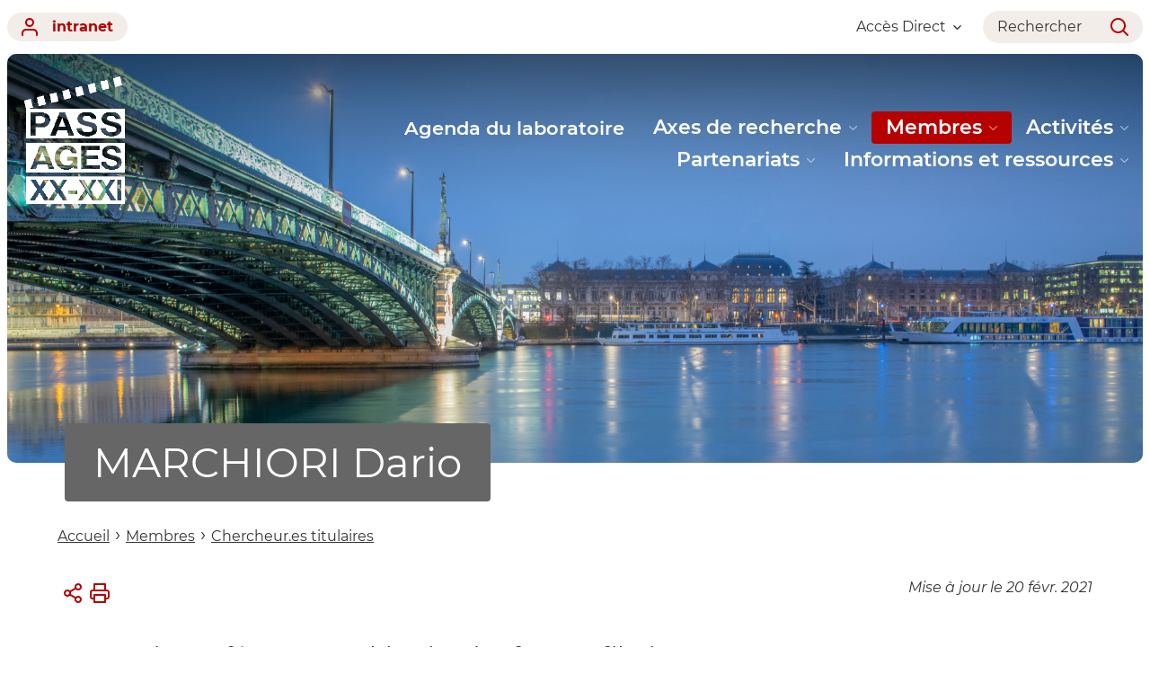

--- FILE ---
content_type: text/html;charset=UTF-8
request_url: https://passagesxx-xxi.univ-lyon2.fr/membres-du-laboratoire/chercheur-es-titulaires/marchiori-dario
body_size: 105959
content:




































<!DOCTYPE html>
<html class="no-js html" xmlns="http://www.w3.org/1999/xhtml" lang="fr">
<head>
    <meta name="viewport" content="width=device-width, initial-scale=1.0" />
    

















        
        <meta property="og:description" content="" />
        <meta property="og:title" content="MARCHIORI Dario - Passages XX-XXI" />
        <meta property="og:site_name" content="Passages XX-XXI" />
        <meta property="og:type" content="article" />
        <meta property="og:url" content="https://passagesxx-xxi.univ-lyon2.fr/membres-du-laboratoire/chercheur-es-titulaires/marchiori-dario" />
        <meta property="og:image" content="https://passagesxx-xxi.univ-lyon2.fr/uas/site_passagesxx-xxi/LOGO/passages_logoweb-clapbordeau.png" />
<meta http-equiv="content-type" content="text/html; charset=utf-8" />
<title>MARCHIORI Dario - Passages XX-XXI</title>



    <link rel="canonical" href="https://passagesxx-xxi.univ-lyon2.fr/membres-du-laboratoire/chercheur-es-titulaires/marchiori-dario" />

<link rel="icon" type="image/png" href="/uas/site_passagesxx-xxi/FAVICON/univlyon2favicon.jpeg" />
<meta http-equiv="pragma" content="no-cache" />

<link rel="schema.DC" href="http://purl.org/dc/elements/1.1/" />
<meta name="DC.Title" content="MARCHIORI Dario - Passages XX-XXI" />
<meta name="DC.Creator" content="Webmestre Université Lumière Lyon 2" />
<meta name="DC.Description" lang="fr-FR" content="" />
<meta name="DC.Publisher" content="Webmestre Université Lumière Lyon 2" />
<meta name="DC.Date.created" scheme="W3CDTF" content="20201206 15:57:30.0" />
<meta name="DC.Date.modified" scheme="W3CDTF" content="20210220 16:02:05.0" />
<meta name="DC.Language" scheme="RFC3066" content="fr-FR" />
<meta name="DC.Rights" content="Copyright &copy; Passages XX-XXI" />

<meta name="description" content="" />
<meta name="author" lang="fr_FR" content="Webmestre Université Lumière Lyon 2" />
<meta name="Date-Creation-yyyymmdd" content="20201206 15:57:30.0" />
<meta name="Date-Revision-yyyymmdd" content="20210220 16:02:05.0" />
<meta name="copyright" content="Copyright &copy; Passages XX-XXI" />
<meta name="reply-to" content="webmaster@univ-lyon2.fr" />
<meta name="category" content="Internet" />
<meta name="robots" content="index, follow" />
<meta name="distribution" content="global" />
<meta name="identifier-url" content="https://passagesxx-xxi.univ-lyon2.fr/" />
<meta name="resource-type" content="document" />
<meta name="expires" content="-1" />

    <meta name="google-site-verification" content="" />

<meta name="Generator" content="K-Sup (6.07.77)" />
<meta name="Formatter" content="K-Sup (6.07.77)" />

    <link rel="start" title="Accueil" href="https://passagesxx-xxi.univ-lyon2.fr/" />
    <link rel="alternate" type="application/rss+xml" title="Fil RSS des dix dernières actualités" href="https://passagesxx-xxi.univ-lyon2.fr/adminsite/webservices/export_rss.jsp?NOMBRE=10&amp;CODE_RUBRIQUE=10638103098199482&amp;LANGUE=0" />
    <link rel="stylesheet" type="text/css" media="print" href="https://passagesxx-xxi.univ-lyon2.fr/wro/styles-print/2aef917aa98e0431ddd1fe3593be4f85dbe0ec05.css"/>
    <link rel="stylesheet" type="text/css" media="screen" href="https://passagesxx-xxi.univ-lyon2.fr/wro/styles/ec5cf573c60e46692527256d64bd791f8b5bed93.css"/>
    <link rel="stylesheet" type="text/css" media="screen" href="https://passagesxx-xxi.univ-lyon2.fr/wro/jQueryCSS/9fd492f30acf3639ff98aaba5f3a683fe3057509.css"/>
    










<style type="text/css" media="screen">
:root {

    --eprivacy-font-family : 'Montserrat', sans-serif;

    --uas-couleur-2 : #000000;

    --uas-couleur-rgb-1 : 181,1,0;

    --uas-couleur-rgb-2 : 0,0,0;

    --eprivacy-couleur-principale-darker : #750000;

    --uas-couleur-1 : #b50100;

    --eprivacy-couleur-secondaire : #b50100;

    --eprivacy-couleur-principale : #f3edea;

}
</style>

    <script type="text/javascript">var html = document.getElementsByTagName('html')[0]; html.className = html.className.replace('no-js', 'js');</script>
    <script type="text/javascript" src="https://passagesxx-xxi.univ-lyon2.fr/wro/scripts/c432685cc598457d52d356180039c77da0935839.js"></script>
</head>
<body id="body" class="fiche article modele-composante banner--has-background" data-toggle="#menu .active, .header_toggle .active, .actions-fiche .active, .topbar .active" data-toggle-event="toggle-main-menu" data-toggle-bubble data-menu data-menu-intranet data-menu-intranet itemtype="http://schema.org/WebPage" itemscope>
    <meta itemprop="http://schema.org/lastReviewed" content="2021-02-20" />
<meta itemprop="http://schema.org/lastReviewed" content="2021-02-20" />
<p id="liens_evitement">
    <a class="sr-only sr-only-focusable" href="#contenu-encadres">Aller au contenu</a>
    <a class="sr-only sr-only-focusable" href="#menu">Navigation</a>
    <a class="sr-only sr-only-focusable" href="#acces_directs-first">Accès directs</a>
    <a class="sr-only sr-only-focusable" href="#connexion-button">Connexion</a>
</p>

















<div class="menu-intranet">
    <button type="button" class="menu-intranet__close" data-toggle="body[data-menu-intranet]" data-toggle-class="show-menu-intranet">
        <svg height="14" width="14" viewBox="0 0 14 14">
            <title>Fermer le menu</title>
            <use xlink:href="/jsp/images/ulyon2-icons.svg#x"></use>
        </svg>
    </button>
    <a href="https://www.univ-lyon2.fr/" class="menu-intranet__logo">
        <img src="/uas/site_passagesxx-xxi/LOGO_INTRANET/univlyon2_logo-couleur.png" alt="Retour à la page d&#039;accueil"/>
    </a>
    <div class="menu-intranet__contents">
        <div class="menu-intranet__profil profil-detaille">
            
            <div class="profil-detaille__identite">
                
            </div>
            
            
            <div class="profil-detaille__liens">
                
                    <a href="https://profil.univ-lyon2.fr/">Mon compte</a>
                
                <a href="/identification/logout">Me déconnecter</a>
            </div>
        </div>
        <ul class="menu-intranet__applications intranet-applications">
            
                <li class="intranet-applications__item">
                    <a href="https://www.univ-lyon2.fr/applis" class="intranet-applications__link application">
                        
                            <img src="/medias/photo/applis_1574332878105-png" alt="" class="application__icon" />
                        
                        <span class="application__name">
                            Applis
                        </span>
                    </a>
                </li>
            
                <li class="intranet-applications__item">
                    <a href="https://www.univ-lyon2.fr/messagerie" class="intranet-applications__link application">
                        
                            <img src="/medias/photo/courrier_1574330078390-png" alt="" class="application__icon" />
                        
                        <span class="application__name">
                            Messagerie
                        </span>
                    </a>
                </li>
            
        </ul>
        <div class="menu-intranet__navigation intranet-navigation">
            <div class="intranet-navigation__title">
                Intranet
            </div>
            <ul class="intranet-navigation__menu">
                
            </ul>
        </div>
    </div>
</div>

<div id="main-content">
    <header class="header" itemscope itemtype="http://schema.org/WPHeader">
        <meta itemprop="name" content=""/>
        <meta itemprop="description" content="" />
        <meta itemprop="keywords" content="" />
        <div class="header__top topbar">
            <div class="topbar__zone topbar__zone--intranet">
                <button class="topbar__menu-button menu-button" type="button" data-toggle="body[data-menu]" data-toggle-class="active show-menu">
                    <div class="menu-button__closed">
                        <svg width="24" height="24" aria-hidden="true" viewBox="0 0 14 8">
                            <use xlink:href="/jsp/images/ulyon2-icons.svg#chevron-down"></use>
                        </svg>
                        <span class="sr-only">Ouvrir le</span> Menu
                    </div>
                    <div class="menu-button__opened">
                        <svg width="24" height="24" aria-hidden="true" viewBox="0 0 14 14">
                            <use xlink:href="/jsp/images/ulyon2-icons.svg#x"></use>
                        </svg>
                        <span class="sr-only">Fermer le</span> Menu
                    </div>
                </button>
                









    
    
        <a class="topbar__intranet-section intranet-section" href="/identification/" aria-hidden="false">
            <svg width="32" height="32" aria-hidden="true" viewBox="0 0 18 20">
                <use xlink:href="/jsp/images/ulyon2-icons.svg#user"></use>
            </svg>
            intranet
        </a>
    


            </div>
            <div class="topbar__zone">
                










                




                





<div class="topbar__menu topbar__menu--acces-direct">
    <button class="topbar__menu-button" type="button" data-toggle="[data-toggle-target='acces-direct']" data-toggle-group="menu" data-toggle-class="active show-menu show-menu-intranet" data-toggle-event="toggle-main-menu">
        Accès Direct
        <svg width="32" height="32" aria-hidden="true" viewBox="0 0 14 8">
            <use xlink:href="/jsp/images/ulyon2-icons.svg#chevron-down"></use>
        </svg>
    </button>
    <div class="topbar__menu-contents" data-toggle-target="acces-direct">
        <ul class="menu">
            
                <li class="menu__item">
                    
                        
                            <a href="https://passagesxx-xxi.univ-lyon2.fr/archives-ouvertes-hal" class="menu__link lien–externe lien_externe">Archives ouvertes HAL</a>
                        
                        
                    

                    <ul>
                        
                    </ul>
                </li>
            
                <li class="menu__item">
                    
                        
                            <a href="https://passagesxx-xxi.univ-lyon2.fr/ecole-doctorale-lettres-langues-linguistique-et-arts" class="menu__link lien–externe lien_externe">Ecole Doctorale Lettres, Langues, Linguistique et Arts</a>
                        
                        
                    

                    <ul>
                        
                    </ul>
                </li>
            
                <li class="menu__item">
                    
                        
                            <a href="https://passagesxx-xxi.univ-lyon2.fr/page-facebook-de-lunite" class="menu__link lien–externe lien_externe">Page Facebook de l'unité</a>
                        
                        
                    

                    <ul>
                        
                    </ul>
                </li>
            
                <li class="menu__item">
                    
                        
                        
                            <span class="menu__link">Site Université</span>
                        
                    

                    <ul>
                        
                            <li>
                                <a href="https://passagesxx-xxi.univ-lyon2.fr/universite-lyon-2" class="menu__link lien–externe lien_externe">Université Lyon 2</a>
                            </li>
                        
                            <li>
                                <a href="https://passagesxx-xxi.univ-lyon2.fr/bibliotheque-universitaire" class="menu__link lien–externe lien_externe">Bibliothèque universitaire</a>
                            </li>
                        
                    </ul>
                </li>
            
        </ul>
    </div>
</div>

                <div class="topbar__search-button-wrapper">
                    <button class="topbar__search-button topbar__menu-button" type="button" data-toggle="[data-toggle-target='search-popin']" data-toggle-group="menu" data-toggle-event="toggle-page-scroll">
                        <span>
                            Rechercher
                        </span>
                        <svg width="32" height="32" aria-hidden="true" viewBox="0 0 20 20">
                            <use xlink:href="/jsp/images/ulyon2-icons.svg#search"></use>
                        </svg>
                    </button>
                </div>
            </div>
        </div>

        <div class="banner-nav">
            <div class="menu-overlay"></div>
            <a href="https://passagesxx-xxi.univ-lyon2.fr/" class="banner__home">
                <img src="https://passagesxx-xxi.univ-lyon2.fr/uas/site_passagesxx-xxi/LOGO_MONOCHROME/passages_logoweb-clapblanc.png" alt="Retour à la page d&#039;accueil" class="banner__logo">
                <img src="/uas/site_passagesxx-xxi/LOGO/passages_logoweb-clapbordeau.png" alt="Retour à la page d&#039;accueil" class="banner__logo banner__logo--alt">
            </a>
            <div class="banner__navigation navigation" id="menu" role="navigation" aria-expanded="false" itemscope itemtype="http://schema.org/SiteNavigationElement">
                










    
    <div class="menu__overlay" data-toggle="body[data-menu]" data-toggle-class="show-menu show-menu-intranet active"></div>
    <nav role="navigation">
        









    
    
        <a class="navigation__intranet-section intranet-section" href="/identification/" aria-hidden="true">
            <svg width="32" height="32" aria-hidden="true" viewBox="0 0 18 20">
                <use xlink:href="/jsp/images/ulyon2-icons.svg#user"></use>
            </svg>
            intranet
        </a>
    


        <div class="menu__level menu__level--0 menu_principal menu_principal--riche">
            
            <ul class="menu__level__items" itemtype="http://schema.org/SiteNavigationElement">
                
                    
                    
                    
                    
                    
                    <li class="menu__level__item" data-toggle-id="1634892156590" itemtype="http://schema.org/ListItem">
                        
                        




<div class="item item--has-link">
    
        
            
                
                <a class="item__control type_rubrique_0500" href="https://passagesxx-xxi.univ-lyon2.fr/agenda-du-laboratoire" aria-expanded="false" itemprop="url">
                    <span class="item__label" itemprop="name">
                        Agenda du laboratoire
                    </span>
                </a>
            
            
        
        
    
</div>

                        
                    </li>
                
                    
                    
                    
                    
                    
                    <li class="menu__level__item" data-toggle-id="1605869168210" itemtype="http://schema.org/ListItem">
                        
                        




<div class="item item--has-button item--has-link">
    
        
            
                
                <a class="item__control type_rubrique_7000" href="https://passagesxx-xxi.univ-lyon2.fr/axes-de-recherche" aria-expanded="false" itemprop="url">
                    <span class="item__label" itemprop="name">
                        Axes de recherche
                    </span>
                </a>
            
            
                
                <button class="item__control" type="button" data-toggle="[data-toggle-id='1605869168210']" data-toggle-group="menu" data-toggle-event="toggle-main-menu"><!-- data-toggle-class="active show-menu show-menu-intranet"  -->
                    <span class="item__label" itemprop="name">
                            Axes de recherche
                    </span>
                    <svg width="24" height="24" aria-hidden="true" viewBox="0 0 14 8">
                        <title>Ouvrir le menu</title>
                        <use xlink:href="/jsp/images/ulyon2-icons.svg#chevron-down"></use>
                    </svg>
                </button>
            
        
        
    
</div>

                        
                            <div class="menu__level menu__level--1" data-toggle-target>
                                
                                
                                    
                                    <div class="menu__level__parent">
                                        <a href="https://passagesxx-xxi.univ-lyon2.fr/axes-de-recherche" itemprop="url" class="">
                                            <span itemprop="name">
                                                Axes de recherche
                                            </span>
                                            <svg width="32" height="32" aria-hidden="true" viewBox="0 0 18 14">
                                                <use xlink:href="/jsp/images/ulyon2-icons.svg#arrow-right"></use>
                                            </svg>
                                        </a>
                                    </div>
                                
                                
                                <ul class="menu__level__items" itemtype="http://schema.org/SiteNavigationElement">
                                    
                                        
                                        
                                        
                                        
                                        
                                        <li class="menu__level__item menu__level__item--first-column" data-toggle-id="1607798554099" itemtype="http://schema.org/ListItem">
                                            
                                            




<div class="item item--has-link">
    
        
            
                
                <a class="item__control type_rubrique_0001" href="https://passagesxx-xxi.univ-lyon2.fr/axes-de-recherche/presentation-de-lunite-de-recherche" aria-expanded="false" itemprop="url">
                    <span class="item__label" itemprop="name">
                        Présentation de l'unité de recherche
                    </span>
                </a>
            
            
        
        
    
</div>

                                            
                                            






                                        </li>
                                    
                                        
                                        
                                        
                                        
                                        
                                        <li class="menu__level__item menu__level__item--first-column" data-toggle-id="1605962486359" itemtype="http://schema.org/ListItem">
                                            
                                            




<div class="item item--has-link">
    
        
            
                
                <a class="item__control type_rubrique_0001" href="https://passagesxx-xxi.univ-lyon2.fr/axes-de-recherche/enjeux-contemporains-de-la-critique-et-de-la-theorie" aria-expanded="false" itemprop="url">
                    <span class="item__label" itemprop="name">
                        Enjeux contemporains de la critique et de la théorie
                    </span>
                </a>
            
            
        
        
    
</div>

                                            
                                            






                                        </li>
                                    
                                        
                                        
                                        
                                        
                                        
                                        <li class="menu__level__item menu__level__item--first-column" data-toggle-id="1605962505656" itemtype="http://schema.org/ListItem">
                                            
                                            




<div class="item item--has-link">
    
        
            
                
                <a class="item__control type_rubrique_0001" href="https://passagesxx-xxi.univ-lyon2.fr/axes-de-recherche/etudes-sur-le-genre-theories-feministes-approches-intersectionnelles" aria-expanded="false" itemprop="url">
                    <span class="item__label" itemprop="name">
                        Études sur le genre, théories féministes, approches intersectionnelles
                    </span>
                </a>
            
            
        
        
    
</div>

                                            
                                            






                                        </li>
                                    
                                        
                                        
                                        
                                        
                                        
                                        <li class="menu__level__item menu__level__item--last-column" data-toggle-id="1605962520836" itemtype="http://schema.org/ListItem">
                                            
                                            




<div class="item item--has-link">
    
        
            
                
                <a class="item__control type_rubrique_0001" href="https://passagesxx-xxi.univ-lyon2.fr/axes-de-recherche/humanites-environnementales" aria-expanded="false" itemprop="url">
                    <span class="item__label" itemprop="name">
                        Humanités environnementales
                    </span>
                </a>
            
            
        
        
    
</div>

                                            
                                            






                                        </li>
                                    
                                        
                                        
                                        
                                        
                                        
                                        <li class="menu__level__item menu__level__item--last-column" data-toggle-id="1605962453268" itemtype="http://schema.org/ListItem">
                                            
                                            




<div class="item item--has-link">
    
        
            
                
                <a class="item__control type_rubrique_0001" href="https://passagesxx-xxi.univ-lyon2.fr/axes-de-recherche/intermedialite" aria-expanded="false" itemprop="url">
                    <span class="item__label" itemprop="name">
                        Intermédialité
                    </span>
                </a>
            
            
        
        
    
</div>

                                            
                                            






                                        </li>
                                    
                                        
                                        
                                        
                                        
                                        
                                        <li class="menu__level__item menu__level__item--last-column" data-toggle-id="1605962431651" itemtype="http://schema.org/ListItem">
                                            
                                            




<div class="item item--has-link">
    
        
            
                
                <a class="item__control type_rubrique_0001" href="https://passagesxx-xxi.univ-lyon2.fr/axes-de-recherche/processus-de-creation" aria-expanded="false" itemprop="url">
                    <span class="item__label" itemprop="name">
                        Processus de création
                    </span>
                </a>
            
            
        
        
    
</div>

                                            
                                            






                                        </li>
                                    
                                </ul>
                                
                                
                            </div>
                        
                    </li>
                
                    
                    
                    
                    
                    
                    <li class="menu__level__item menu__level__item--actif" data-toggle-id="1605869202945" itemtype="http://schema.org/ListItem">
                        
                        




<div class="item item--has-button item--has-link">
    
        
            
                
                <a class="item__control type_rubrique_7000" href="https://passagesxx-xxi.univ-lyon2.fr/membres-du-laboratoire" aria-expanded="false" itemprop="url">
                    <span class="item__label" itemprop="name">
                        Membres
                    </span>
                </a>
            
            
                
                <button class="item__control" type="button" data-toggle="[data-toggle-id='1605869202945']" data-toggle-group="menu" data-toggle-event="toggle-main-menu"><!-- data-toggle-class="active show-menu show-menu-intranet"  -->
                    <span class="item__label" itemprop="name">
                            Membres
                    </span>
                    <svg width="24" height="24" aria-hidden="true" viewBox="0 0 14 8">
                        <title>Ouvrir le menu</title>
                        <use xlink:href="/jsp/images/ulyon2-icons.svg#chevron-down"></use>
                    </svg>
                </button>
            
        
        
    
</div>

                        
                            <div class="menu__level menu__level--1" data-toggle-target>
                                
                                
                                    
                                    <div class="menu__level__parent">
                                        <a href="https://passagesxx-xxi.univ-lyon2.fr/membres-du-laboratoire" itemprop="url" class="">
                                            <span itemprop="name">
                                                Membres
                                            </span>
                                            <svg width="32" height="32" aria-hidden="true" viewBox="0 0 18 14">
                                                <use xlink:href="/jsp/images/ulyon2-icons.svg#arrow-right"></use>
                                            </svg>
                                        </a>
                                    </div>
                                
                                
                                <ul class="menu__level__items" itemtype="http://schema.org/SiteNavigationElement">
                                    
                                        
                                        
                                        
                                        
                                        
                                        <li class="menu__level__item menu__level__item--first-column menu__level__item--actif" data-toggle-id="1605964047353" itemtype="http://schema.org/ListItem">
                                            
                                            




<div class="item item--has-link">
    
        
            
                
                <a class="item__control type_rubrique_0001" href="https://passagesxx-xxi.univ-lyon2.fr/membres-du-laboratoire/chercheur-es-titulaires" aria-expanded="false" itemprop="url">
                    <span class="item__label" itemprop="name">
                        Chercheur.es titulaires
                    </span>
                </a>
            
            
        
        
    
</div>

                                            
                                            






                                        </li>
                                    
                                        
                                        
                                        
                                        
                                        
                                        <li class="menu__level__item menu__level__item--first-column" data-toggle-id="1605964084172" itemtype="http://schema.org/ListItem">
                                            
                                            




<div class="item item--has-link">
    
        
            
                
                <a class="item__control type_rubrique_0001" href="https://passagesxx-xxi.univ-lyon2.fr/membres-du-laboratoire/membres-associe-es" aria-expanded="false" itemprop="url">
                    <span class="item__label" itemprop="name">
                        Chercheur.es associé.es
                    </span>
                </a>
            
            
        
        
    
</div>

                                            
                                            






                                        </li>
                                    
                                        
                                        
                                        
                                        
                                        
                                        <li class="menu__level__item menu__level__item--last-column" data-toggle-id="1605964065047" itemtype="http://schema.org/ListItem">
                                            
                                            




<div class="item item--has-link">
    
        
            
                
                <a class="item__control type_rubrique_0001" href="https://passagesxx-xxi.univ-lyon2.fr/membres-du-laboratoire/doctorant-es" aria-expanded="false" itemprop="url">
                    <span class="item__label" itemprop="name">
                        Doctorant.es
                    </span>
                </a>
            
            
        
        
    
</div>

                                            
                                            






                                        </li>
                                    
                                        
                                        
                                        
                                        
                                        
                                        <li class="menu__level__item menu__level__item--last-column" data-toggle-id="1605964102696" itemtype="http://schema.org/ListItem">
                                            
                                            




<div class="item item--has-link">
    
        
            
                
                <a class="item__control type_rubrique_0001" href="https://passagesxx-xxi.univ-lyon2.fr/membres-du-laboratoire/personnel-administratif" aria-expanded="false" itemprop="url">
                    <span class="item__label" itemprop="name">
                        Personnel administratif
                    </span>
                </a>
            
            
        
        
    
</div>

                                            
                                            






                                        </li>
                                    
                                </ul>
                                
                                
                            </div>
                        
                    </li>
                
                    
                    
                    
                    
                    
                    <li class="menu__level__item" data-toggle-id="1605869189647" itemtype="http://schema.org/ListItem">
                        
                        




<div class="item item--has-button item--has-link">
    
        
            
                
                <a class="item__control type_rubrique_7000" href="https://passagesxx-xxi.univ-lyon2.fr/activites" aria-expanded="false" itemprop="url">
                    <span class="item__label" itemprop="name">
                        Activités
                    </span>
                </a>
            
            
                
                <button class="item__control" type="button" data-toggle="[data-toggle-id='1605869189647']" data-toggle-group="menu" data-toggle-event="toggle-main-menu"><!-- data-toggle-class="active show-menu show-menu-intranet"  -->
                    <span class="item__label" itemprop="name">
                            Activités
                    </span>
                    <svg width="24" height="24" aria-hidden="true" viewBox="0 0 14 8">
                        <title>Ouvrir le menu</title>
                        <use xlink:href="/jsp/images/ulyon2-icons.svg#chevron-down"></use>
                    </svg>
                </button>
            
        
        
    
</div>

                        
                            <div class="menu__level menu__level--1" data-toggle-target>
                                
                                
                                    
                                    <div class="menu__level__parent">
                                        <a href="https://passagesxx-xxi.univ-lyon2.fr/activites" itemprop="url" class="">
                                            <span itemprop="name">
                                                Activités
                                            </span>
                                            <svg width="32" height="32" aria-hidden="true" viewBox="0 0 18 14">
                                                <use xlink:href="/jsp/images/ulyon2-icons.svg#arrow-right"></use>
                                            </svg>
                                        </a>
                                    </div>
                                
                                
                                <ul class="menu__level__items" itemtype="http://schema.org/SiteNavigationElement">
                                    
                                        
                                        
                                        
                                        
                                        
                                        <li class="menu__level__item menu__level__item--first-column" data-toggle-id="1605962944284" itemtype="http://schema.org/ListItem">
                                            
                                            




<div class="item item--has-link">
    
        
            
                
                <a class="item__control type_rubrique_0001" href="https://passagesxx-xxi.univ-lyon2.fr/activites/conferences-et-seminaires" aria-expanded="false" itemprop="url">
                    <span class="item__label" itemprop="name">
                        Conférences et séminaires
                    </span>
                </a>
            
            
        
        
    
</div>

                                            
                                            






                                        </li>
                                    
                                        
                                        
                                        
                                        
                                        
                                        <li class="menu__level__item menu__level__item--first-column" data-toggle-id="1605962968199" itemtype="http://schema.org/ListItem">
                                            
                                            




<div class="item item--has-link">
    
        
            
                
                <a class="item__control type_rubrique_0001" href="https://passagesxx-xxi.univ-lyon2.fr/activites/colloques-et-journees-detude" aria-expanded="false" itemprop="url">
                    <span class="item__label" itemprop="name">
                        Colloques et journées d’étude
                    </span>
                </a>
            
            
        
        
    
</div>

                                            
                                            






                                        </li>
                                    
                                        
                                        
                                        
                                        
                                        
                                        <li class="menu__level__item menu__level__item--first-column" data-toggle-id="1605962991406" itemtype="http://schema.org/ListItem">
                                            
                                            




<div class="item item--has-link">
    
        
            
                
                <a class="item__control type_rubrique_0001" href="https://passagesxx-xxi.univ-lyon2.fr/activites/soutenances-de-theses-et-dhdr" aria-expanded="false" itemprop="url">
                    <span class="item__label" itemprop="name">
                        Soutenances de thèses et d’HDR
                    </span>
                </a>
            
            
        
        
    
</div>

                                            
                                            






                                        </li>
                                    
                                        
                                        
                                        
                                        
                                        
                                        <li class="menu__level__item menu__level__item--last-column" data-toggle-id="1605963016474" itemtype="http://schema.org/ListItem">
                                            
                                            




<div class="item item--has-link">
    
        
            
                
                <a class="item__control type_rubrique_0001" href="https://passagesxx-xxi.univ-lyon2.fr/activites/archives-des-manifestations" aria-expanded="false" itemprop="url">
                    <span class="item__label" itemprop="name">
                        Archives des manifestations
                    </span>
                </a>
            
            
        
        
    
</div>

                                            
                                            






                                        </li>
                                    
                                        
                                        
                                        
                                        
                                        
                                        <li class="menu__level__item menu__level__item--last-column" data-toggle-id="1619512176424" itemtype="http://schema.org/ListItem">
                                            
                                            




<div class="item item--has-link">
    
        
            
                
                <a class="item__control type_rubrique_0001" href="https://passagesxx-xxi.univ-lyon2.fr/activites/publications" aria-expanded="false" itemprop="url">
                    <span class="item__label" itemprop="name">
                        Publications
                    </span>
                </a>
            
            
        
        
    
</div>

                                            
                                            






                                        </li>
                                    
                                        
                                        
                                        
                                        
                                        
                                        <li class="menu__level__item menu__level__item--last-column" data-toggle-id="1674080473116" itemtype="http://schema.org/ListItem">
                                            
                                            




<div class="item item--has-link">
    
        
            
                
                <a class="item__control type_rubrique_0001" href="https://passagesxx-xxi.univ-lyon2.fr/activites/projets-anr" aria-expanded="false" itemprop="url">
                    <span class="item__label" itemprop="name">
                        Projets ANR
                    </span>
                </a>
            
            
        
        
    
</div>

                                            
                                            






                                        </li>
                                    
                                </ul>
                                
                                
                            </div>
                        
                    </li>
                
                    
                    
                    
                    
                    
                    <li class="menu__level__item" data-toggle-id="1605869215769" itemtype="http://schema.org/ListItem">
                        
                        




<div class="item item--has-button item--has-link">
    
        
            
                
                <a class="item__control type_rubrique_7000" href="https://passagesxx-xxi.univ-lyon2.fr/partenariats" aria-expanded="false" itemprop="url">
                    <span class="item__label" itemprop="name">
                        Partenariats
                    </span>
                </a>
            
            
                
                <button class="item__control" type="button" data-toggle="[data-toggle-id='1605869215769']" data-toggle-group="menu" data-toggle-event="toggle-main-menu"><!-- data-toggle-class="active show-menu show-menu-intranet"  -->
                    <span class="item__label" itemprop="name">
                            Partenariats
                    </span>
                    <svg width="24" height="24" aria-hidden="true" viewBox="0 0 14 8">
                        <title>Ouvrir le menu</title>
                        <use xlink:href="/jsp/images/ulyon2-icons.svg#chevron-down"></use>
                    </svg>
                </button>
            
        
        
    
</div>

                        
                            <div class="menu__level menu__level--1" data-toggle-target>
                                
                                
                                    
                                    <div class="menu__level__parent">
                                        <a href="https://passagesxx-xxi.univ-lyon2.fr/partenariats" itemprop="url" class="">
                                            <span itemprop="name">
                                                Partenariats
                                            </span>
                                            <svg width="32" height="32" aria-hidden="true" viewBox="0 0 18 14">
                                                <use xlink:href="/jsp/images/ulyon2-icons.svg#arrow-right"></use>
                                            </svg>
                                        </a>
                                    </div>
                                
                                
                                <ul class="menu__level__items" itemtype="http://schema.org/SiteNavigationElement">
                                    
                                        
                                        
                                        
                                        
                                        
                                        <li class="menu__level__item menu__level__item--first-column" data-toggle-id="1605970550865" itemtype="http://schema.org/ListItem">
                                            
                                            




<div class="item item--has-link">
    
        
            
                
                <a class="item__control type_rubrique_0001" href="https://passagesxx-xxi.univ-lyon2.fr/partenariats/laboratoires-et-universites-partenaires" aria-expanded="false" itemprop="url">
                    <span class="item__label" itemprop="name">
                        Laboratoires, universités et autres organismes partenaires
                    </span>
                </a>
            
            
        
        
    
</div>

                                            
                                            






                                        </li>
                                    
                                </ul>
                                
                                
                            </div>
                        
                    </li>
                
                    
                    
                    
                    
                    
                    <li class="menu__level__item" data-toggle-id="1605869227219" itemtype="http://schema.org/ListItem">
                        
                        




<div class="item item--has-button item--has-link">
    
        
            
                
                <a class="item__control type_rubrique_7000" href="https://passagesxx-xxi.univ-lyon2.fr/informations-pratiques-et-ressources" aria-expanded="false" itemprop="url">
                    <span class="item__label" itemprop="name">
                        Informations et ressources
                    </span>
                </a>
            
            
                
                <button class="item__control" type="button" data-toggle="[data-toggle-id='1605869227219']" data-toggle-group="menu" data-toggle-event="toggle-main-menu"><!-- data-toggle-class="active show-menu show-menu-intranet"  -->
                    <span class="item__label" itemprop="name">
                            Informations et ressources
                    </span>
                    <svg width="24" height="24" aria-hidden="true" viewBox="0 0 14 8">
                        <title>Ouvrir le menu</title>
                        <use xlink:href="/jsp/images/ulyon2-icons.svg#chevron-down"></use>
                    </svg>
                </button>
            
        
        
    
</div>

                        
                            <div class="menu__level menu__level--1" data-toggle-target>
                                
                                
                                    
                                    <div class="menu__level__parent">
                                        <a href="https://passagesxx-xxi.univ-lyon2.fr/informations-pratiques-et-ressources" itemprop="url" class="">
                                            <span itemprop="name">
                                                Informations et ressources
                                            </span>
                                            <svg width="32" height="32" aria-hidden="true" viewBox="0 0 18 14">
                                                <use xlink:href="/jsp/images/ulyon2-icons.svg#arrow-right"></use>
                                            </svg>
                                        </a>
                                    </div>
                                
                                
                                <ul class="menu__level__items" itemtype="http://schema.org/SiteNavigationElement">
                                    
                                        
                                        
                                        
                                        
                                        
                                        <li class="menu__level__item menu__level__item--first-column" data-toggle-id="1607086776425" itemtype="http://schema.org/ListItem">
                                            
                                            




<div class="item item--has-link">
    
        
            
                
                <a class="item__control type_rubrique_0001" href="https://passagesxx-xxi.univ-lyon2.fr/informations-pratiques-et-ressources/gouvernance-de-lunite" aria-expanded="false" itemprop="url">
                    <span class="item__label" itemprop="name">
                        Gouvernance de l'unité
                    </span>
                </a>
            
            
        
        
    
</div>

                                            
                                            






                                        </li>
                                    
                                        
                                        
                                        
                                        
                                        
                                        <li class="menu__level__item menu__level__item--first-column" data-toggle-id="1605970625781" itemtype="http://schema.org/ListItem">
                                            
                                            




<div class="item item--has-link">
    
        
            
                
                <a class="item__control type_rubrique_0001" href="https://passagesxx-xxi.univ-lyon2.fr/informations-pratiques-et-ressources/contact" aria-expanded="false" itemprop="url">
                    <span class="item__label" itemprop="name">
                        Contact
                    </span>
                </a>
            
            
        
        
    
</div>

                                            
                                            






                                        </li>
                                    
                                        
                                        
                                        
                                        
                                        
                                        <li class="menu__level__item menu__level__item--first-column" data-toggle-id="1605970640749" itemtype="http://schema.org/ListItem">
                                            
                                            




<div class="item item--has-link">
    
        
            
                
                <a class="item__control type_rubrique_0001" href="https://passagesxx-xxi.univ-lyon2.fr/informations-pratiques-et-ressources/informations-aux-doctorant-es" aria-expanded="false" itemprop="url">
                    <span class="item__label" itemprop="name">
                        Informations aux doctorant.e.s
                    </span>
                </a>
            
            
        
        
    
</div>

                                            
                                            






                                        </li>
                                    
                                        
                                        
                                        
                                        
                                        
                                        <li class="menu__level__item menu__level__item--last-column" data-toggle-id="1765969533534" itemtype="http://schema.org/ListItem">
                                            
                                            




<div class="item item--has-link">
    
        
            
                
                <a class="item__control type_rubrique_0001" href="https://passagesxx-xxi.univ-lyon2.fr/informations-pratiques-et-ressources/bonnes-pratiques-de-recherche-integrite-scientifique-expression-publique" aria-expanded="false" itemprop="url">
                    <span class="item__label" itemprop="name">
                        Bonnes pratiques de recherche
                    </span>
                </a>
            
            
        
        
    
</div>

                                            
                                            






                                        </li>
                                    
                                        
                                        
                                        
                                        
                                        
                                        <li class="menu__level__item menu__level__item--last-column" data-toggle-id="1605970692060" itemtype="http://schema.org/ListItem">
                                            
                                            




<div class="item item--has-link">
    
        
            
                
                <a class="item__control type_rubrique_0001" href="https://passagesxx-xxi.univ-lyon2.fr/informations-pratiques-et-ressources/documents-utiles-2" aria-expanded="false" itemprop="url">
                    <span class="item__label" itemprop="name">
                        Vie du labo : documents utiles
                    </span>
                </a>
            
            
        
        
    
</div>

                                            
                                            






                                        </li>
                                    
                                </ul>
                                
                                
                            </div>
                        
                    </li>
                
                    
                    
                    
                    
                    
                    <li class="menu__level__item menu__level__item--mobile" data-toggle-id="" itemtype="http://schema.org/ListItem">
                        
                        




<div class="item">
    
        
        
            
            <div class="item__control type_rubrique_LANGUE" aria-expanded="false">
                <span class="item__label" itemprop="name">
                    fr
                </span>
            </div>
        
    
</div>

                        
                    </li>
                
                    
                    
                    
                    
                    
                    <li class="menu__level__item menu__level__item--mobile" data-toggle-id="10638103098213673" itemtype="http://schema.org/ListItem">
                        
                        




<div class="item item--has-button">
    
        
            
            
                
                <button class="item__control" type="button" data-toggle="[data-toggle-id='10638103098213673']" data-toggle-group="menu" data-toggle-event="toggle-main-menu"><!-- data-toggle-class="active show-menu show-menu-intranet"  -->
                    <span class="item__label" itemprop="name">
                            Accès Direct
                    </span>
                    <svg width="24" height="24" aria-hidden="true" viewBox="0 0 14 8">
                        <title>Ouvrir le menu</title>
                        <use xlink:href="/jsp/images/ulyon2-icons.svg#chevron-down"></use>
                    </svg>
                </button>
            
        
        
    
</div>

                        
                            <div class="menu__level menu__level--1" data-toggle-target>
                                
                                
                                
                                <ul class="menu__level__items" itemtype="http://schema.org/SiteNavigationElement">
                                    
                                        
                                        
                                        
                                        
                                        
                                        <li class="menu__level__item menu__level__item--first-column" data-toggle-id="1611506636707" itemtype="http://schema.org/ListItem">
                                            
                                            




<div class="item item--has-link">
    
        
            
                
                <a class="item__control type_rubrique_0004" href="https://passagesxx-xxi.univ-lyon2.fr/archives-ouvertes-hal" aria-expanded="false" itemprop="url">
                    <span class="item__label" itemprop="name">
                        Archives ouvertes HAL
                    </span>
                </a>
            
            
        
        
    
</div>

                                            
                                            






                                        </li>
                                    
                                        
                                        
                                        
                                        
                                        
                                        <li class="menu__level__item menu__level__item--first-column" data-toggle-id="1611506717998" itemtype="http://schema.org/ListItem">
                                            
                                            




<div class="item item--has-link">
    
        
            
                
                <a class="item__control type_rubrique_0004" href="https://passagesxx-xxi.univ-lyon2.fr/ecole-doctorale-lettres-langues-linguistique-et-arts" aria-expanded="false" itemprop="url">
                    <span class="item__label" itemprop="name">
                        Ecole Doctorale Lettres, Langues, Linguistique et Arts
                    </span>
                </a>
            
            
        
        
    
</div>

                                            
                                            






                                        </li>
                                    
                                        
                                        
                                        
                                        
                                        
                                        <li class="menu__level__item menu__level__item--last-column" data-toggle-id="1608479458497" itemtype="http://schema.org/ListItem">
                                            
                                            




<div class="item item--has-link">
    
        
            
                
                <a class="item__control type_rubrique_0004" href="https://passagesxx-xxi.univ-lyon2.fr/page-facebook-de-lunite" aria-expanded="false" itemprop="url">
                    <span class="item__label" itemprop="name">
                        Page Facebook de l'unité
                    </span>
                </a>
            
            
        
        
    
</div>

                                            
                                            






                                        </li>
                                    
                                        
                                        
                                        
                                        
                                        
                                        <li class="menu__level__item menu__level__item--last-column" data-toggle-id="10638103098157917" itemtype="http://schema.org/ListItem">
                                            
                                            




<div class="item item--has-button">
    
        
            
            
                
                <button class="item__control" type="button" data-toggle="[data-toggle-id='10638103098157917']" data-toggle-group="menu-10638103098213673" data-toggle-event="toggle-main-menu"><!-- data-toggle-class="active show-menu show-menu-intranet"  -->
                    <span class="item__label" itemprop="name">
                            Site Université
                    </span>
                    <svg width="24" height="24" aria-hidden="true" viewBox="0 0 14 8">
                        <title>Ouvrir le menu</title>
                        <use xlink:href="/jsp/images/ulyon2-icons.svg#chevron-down"></use>
                    </svg>
                </button>
            
        
        
    
</div>

                                            
                                            





    <div class="menu__level menu__level--2" data-toggle-target>
            
        <ul class="menu__level__items" itemtype="http://schema.org/SiteNavigationElement">
            
                
                
                
                <li class="menu__level__item" data-toggle-id="10638103098205126" itemtype="http://schema.org/ListItem">
                        
                    




<div class="item item--has-link">
    
        
            
                
                <a class="item__control type_rubrique_0004" href="https://passagesxx-xxi.univ-lyon2.fr/universite-lyon-2" aria-expanded="false" itemprop="url">
                    <span class="item__label" itemprop="name">
                        Université Lyon 2
                    </span>
                </a>
            
            
        
        
    
</div>

                        
                    






                </li>
            
                
                
                
                <li class="menu__level__item" data-toggle-id="1611506804249" itemtype="http://schema.org/ListItem">
                        
                    




<div class="item item--has-link">
    
        
            
                
                <a class="item__control type_rubrique_0004" href="https://passagesxx-xxi.univ-lyon2.fr/bibliotheque-universitaire" aria-expanded="false" itemprop="url">
                    <span class="item__label" itemprop="name">
                        Bibliothèque universitaire
                    </span>
                </a>
            
            
        
        
    
</div>

                        
                    






                </li>
            
        </ul>
            
    </div>


                                        </li>
                                    
                                </ul>
                                
                                
                            </div>
                        
                    </li>
                
            </ul>
            
        </div>
    </nav>


            </div><!-- #menu -->
        </div>

        
        
        <div class="header__banner banner"  style="background-image: url('/medias/photo/cerla-pont-de-nuit_1608208774525-jpg');">
            <div class="">
                <div class="banner__hero hero">
                    
                </div>
            </div>
            <div id="zone-titre">
                    <h1><span>MARCHIORI Dario
                    
                    </span></h1>
            </div>
            
            
        </div>
    </header>
    <main id="page" >
        <div id="page_deco">
            <div id="contenu-encadres">
                <div id="contenu" class="contenu" role="main">
                    






    <div class="breadcrumbs">
        <p class="breadcrumbs__title">Vous êtes ici&nbsp;:</p>
        <ul id="fil_ariane" class="breadcrumbs__list" itemscope itemtype="http://schema.org/BreadcrumbList">
                <li class="breadcrumbs__list-item" itemprop="itemListElement" itemscope itemtype="http://schema.org/ListItem">
                        <a itemprop="item" href="https://passagesxx-xxi.univ-lyon2.fr/" class="breadcrumbs__item"><span itemprop="name">Accueil</span></a>
                    <meta itemprop="position" content="0" />
                </li>
                <li class="breadcrumbs__list-item" itemprop="itemListElement" itemscope itemtype="http://schema.org/ListItem">
                        <a itemprop="item" href="https://passagesxx-xxi.univ-lyon2.fr/membres-du-laboratoire" class="breadcrumbs__item"><span itemprop="name">Membres</span></a>
                    <meta itemprop="position" content="1" />
                </li>
                <li class="breadcrumbs__list-item" itemprop="itemListElement" itemscope itemtype="http://schema.org/ListItem">
                        <a itemprop="item" href="https://passagesxx-xxi.univ-lyon2.fr/membres-du-laboratoire/chercheur-es-titulaires" class="breadcrumbs__item"><span itemprop="name">Chercheur.es titulaires</span></a>
                    <meta itemprop="position" content="2" />
                </li>
        </ul>
    </div>

                        <div class="maj-fiche">
                            Mise à jour le 20 févr. 2021
                        </div>
                    
















<ul class="actions-fiche">
        <li class="actions-fiche__item  actions-fiche__item--share">
            <button type="button" data-toggle="[data-toggle-id='actions-fiche-rs']" data-toggle-group="menu">
                <svg width="22" height="22" viewBox="0 0 20 22">
                    <title>Partager</title>
                    <use xlink:href="/jsp/images/ulyon2-icons.svg#share-2"></use>
                </svg>
            </button>
            <div data-toggle-id="actions-fiche-rs" class="partage-reseauxsociaux">
                <span>Partager cette page</span>
                <ul><!--
                        --><li class="partage-reseauxsociaux__item partage-reseauxsociaux__item--facebook">
                            <a class="js-share-action" href="https://www.facebook.com/sharer/sharer.php?s=100&u=https://passagesxx-xxi.univ-lyon2.fr/membres-du-laboratoire/chercheur-es-titulaires/marchiori-dario">
                                <svg width="22" height="22" viewBox="0 0 602 1024">
                                    <title>Facebook</title>
                                    <use xlink:href="/jsp/images/social-icons.svg#facebook"></use>
                                </svg>
                            </a>
                        </li><!--
                        --><li class="partage-reseauxsociaux__item partage-reseauxsociaux__item--twitter">
                            <a class="js-share-action" href="https://twitter.com/intent/tweet?url=https%3A%2F%2Fpassagesxx-xxi.univ-lyon2.fr%2Fmembres-du-laboratoire%2Fchercheur-es-titulaires%2Fmarchiori-dario&text=MARCHIORI+Dario">
                                <svg width="22" height="22" viewBox="0 0 512 512">
                                    <title>Twitter</title>
                                    <use xlink:href="/jsp/images/social-icons.svg#twitter"></use>
                                </svg>
                            </a>
                        </li><!--
                        --><li class="partage-reseauxsociaux__item partage-reseauxsociaux__item--linkedin">
                            <a class="js-share-action" href="https://www.linkedin.com/shareArticle?mini=true&url=https://passagesxx-xxi.univ-lyon2.fr/membres-du-laboratoire/chercheur-es-titulaires/marchiori-dario">
                                <svg width="22" height="22" viewBox="0 0 439 512">
                                    <title>Linkedin</title>
                                    <use xlink:href="/jsp/images/social-icons.svg#linkedin"></use>
                                </svg>
                            </a>
                        </li><!--
                        --><li class="partage-reseauxsociaux__item partage-reseauxsociaux__item--viadeo">
                            <a class="js-share-action" href="https://www.viadeo.com/shareit/share/?url=https://passagesxx-xxi.univ-lyon2.fr/membres-du-laboratoire/chercheur-es-titulaires/marchiori-dario">
                                <svg width="22" height="22" viewBox="0 0 512 512">
                                    <title>Viadeo</title>
                                    <use xlink:href="/jsp/images/social-icons.svg#viadeo"></use>
                                </svg>
                            </a>
                        </li><!--
                --></ul>
            </div>
        </li>
    <li class="actions-fiche__item actions-fiche__item--print">
        <button type="button" onclick="window.print(); return false;">
            <svg width="22" height="22" viewBox="0 0 22 22">
                <title>Imprimer</title>
                <use xlink:href="/jsp/images/ulyon2-icons.svg#printer"></use>
            </svg>
        </button>
    </li>

    
</ul><!-- .actions-fiche -->

                    <div class="contenu__interieur">
















<div class="date-publication-maj">
            <span class="date-publication">Publié le 6 décembre 2020</span> <span>&ndash;</span> <span class="date-maj">Mis à jour le 20 février 2021</span></div><p id="resume">Maître de conférences en histoire des formes filmiques</p><div id="description" class="toolbox">
        <span >
            <a class="mailto" href="mailto:Dario%2EMarchiori%40univ-lyon2%2Efr">Dario.Marchiori@univ-lyon2.fr</a><br>
<br>
<strong>Domaines d'enseignement</strong> : Histoire des formes filmiques; Théorie et Esthétique du cinéma; Histoire du cinéma; Cinéma documentaire; Cinéma expérimental et d'avant-garde<br>
<br>
<strong>Domaines de recherche</strong> : Formes filmiques marginalisées, Cinéma d'auteur 1960-1980, Cinéma expérimental, Cinéma documentaire, Intermédialité<br>
<br>
<strong>Responsabilités administratives</strong> :
<ul>
	<li>Directeur de département des Arts de la Scène, de l'Image et de l'Écran (2019-)</li>
	<li>Responsable de la Mention de Licence "Arts du spectacle" depuis 2017</li>
	<li>Membre du Conseil de l'UFR LESLA (Lettres, Sciences du Langage et Arts) depuis 2014</li>
</ul>
<strong>Responsabilités pédagogiques</strong> :

<ul>
	<li>Responsable L3 Arts du spectacle, parcours Images (Université Lyon 2, depuis 2014)</li>
	<li>Responsable L1 Arts du spectacle, parcours Images (Université Lyon 2, 2011-2014)</li>
</ul>
<strong>Responsabilités scientifiques principales</strong> :

<ul>
	<li>Depuis 2018 : Co-directeur de la collection <em>Le Vif du sujet</em> aux Presses universitaires de Lyon (PuL)</li>
	<li>Depuis 2015 : Membre fondateur et Responsable scientifique du Séminaire du CREAViS (Centre de Recherche en Esthétique des Arts Visuels et Sonores): laboratoires Passages XX-XXI (Universités Lumière Lyon 2) et IRCAV (Paris 3 Sorbonne-Nouvelle)</li>
	<li>2019 : Comité d'organisation du Colloque international <em>Quand les femmes filment : Le documentaire dans la péninsule ibérique et dans le continent latino-américain</em> (Universités de Grenoble, Lyon 2, Tours)</li>
	<li>2018 : Comité d'organisation et scientifique de la Journée d'études <em>Les Formes filmiques : figure et fond au cinéma</em> (Maison de la recherche de l'Université Paris 3, le 18 mai 2018)</li>
	<li>2017 : Comité d'organisation de la Journée d'études <em>Rancière à l'épreuve des arts</em> (Université Lyon 2, le 23 juin 2017)</li>
	<li>2014-2016 : Responsable scientifique du projet de recherche Débordements cinématographiques : étude critique des marges esthétiques et culturelles. Dans ce cadre : Responsable scientifique du Séminaire de recherche <em>L'expérimentation documentaire</em> (janvier 2015 - janvier 2016) et du Colloque international <em>L'expérimentation documentaire</em> ainsi que d'un cycle de projections annexes (Lyon 2, 17-22 novembre 2015, <a class="lien_externe" href="http://www.diffractions-cinematographiques.com/2015/10/colloque-international-et-projections-lexperimentation-documentaire-lyon-17-22-novembre-2015/">www.diffractions-cinematographiques.com/2015/10/colloque-international-et-projections-lexperimentation-documentaire-lyon-17-22-novembre-2015/</a>); Responsable scientifique du Séminaire de recherche <em>Puissance des marges</em> (2016) et du Colloque international <em>Puissances esthétiques des lisières culturelles au cinéma et dans les arts</em> (Lyon 2, 3-5 novembre 2016, <a class="lien_externe" href="http://www.diffractions-cinematographiques.com/2016/03/puissances-esthetiques-des-lisieres-culturelles-au-cinema-et-dans-les-autres-arts/">www.diffractions-cinematographiques.com/2016/03/puissances-esthetiques-des-lisieres-culturelles-au-cinema-et-dans-les-autres-arts/</a>)</li>
	<li>2013 : Comité d'organisation et scientifique du Colloque <em>Expanded Cinema et art médiatique : quelles politiques du sensible ?</em> dans le cadre de l'ANR « Les Pouvoirs de l'Art » (Universités Bordeaux 3, Nice, Lyon 2, Paris 1), 7-9 février 2013</li>
</ul>
<br>
<strong>Autres responsabilités scientifiques</strong> :

<ul>
	<li>Comité scientifique de la Journée d'études <em>Le cinéma expérimental allemand revisité: la Coopérative de Hambourg (1968-1972)</em>, INHA, le 7 décembre 2018 (Université Paris 8)</li>
	<li>Comité scientifique du Congrès de l'AFECCAV <em>Émotions et cinéma</em>, dans le cadre de l'ANR « Les Pouvoirs de l'Art » (Universités Bordeaux 3, Nice, Lyon 2, Paris 1), 3-5 juillet 2014</li>
	<li>Comité d'organisation du colloque <em>Arts et médias : penser/chercher/écrire le contemporain</em>, (2-7 juin 2008, Villa Finaly, Florence, Italie)</li>
	<li>Organisation d'une table ronde sur le cinéma expérimental italien (« L'Art vu par les marges du cinéma. L'underground en Italie : Gioli, Grifi, Bargellini ») dans le cadre de la Spring School <em>Cinema and Visual Contemporary Visual Arts</em>, Gradisca d'Isonzo (Italie), 7-13 mars 2008</li>
	<li>Organisation d'une table ronde sur et avec Ernie Gehr à la Paris Spring School <em>Cinéma, art contemporain, patrimoine</em>, INHA (Paris), 20-30 avril 2008</li>
	<li>Participation au Comité d'organisation des Journées d'Etudes de l'Ecole Doctorale ASSIC (Arts du Spectacle, Sciences de l'Information et de la Communication, Paris 3)</li>
</ul>
&nbsp;

<dl aria-label="Onglets" class="ckeditor-tabs">
	<dt>Ouvrages</dt>
	<dd>
	<ul>
		<li>R.&nbsp;Jaudon, D.&nbsp;Marchiori,&nbsp;L.&nbsp;Vancheri,&nbsp;<em>Expanded Cinema</em>, revue&nbsp;<em>Écrans</em>, n°3, Paris, Garnier, 2015</li>
		<li>A. Kluge,&nbsp;<em>L'Utopie des sentiments&nbsp;: Essais et histoires de cinéma</em>, textes choisis et présentés par D.&nbsp;Marchiori, trad. Christophe Jouanlanne et Vincent Pauval, Presses Universitaires de Lyon, coll. Mirabilia, 2014</li>
	</ul>
	</dd>
	<dt>Articles</dt>
	<dd>
	<ul>
		<li>«&nbsp;De la parataxe chez Alexander Kluge&nbsp;», dans Eric Lysøe, Vincent Pauval (dir.),&nbsp;<em>Alexander Kluge et la France</em>, Clermont-Ferrand, Presses Universitaires Blaise Pascal (à paraître)</li>
		<li>« Formes de l'essayisme dans l'oeuvre de Paolo Gioli: l'image incarnée », dans E. Camporesi, Ph. Dubois, É. Grignard, Antonio Somaini (dir.),&nbsp;<em>Paolo Gioli : Impressions sauvages</em>, Dijon, Les Presses du réel&nbsp;(à paraître)</li>
		<li>«&nbsp;Expérimenter le réel&nbsp;: les documentaires de Jean Grémillon&nbsp;», dans Yann Calvet, Philippe Roger,&nbsp;<em>Jean Grémillon et les quatre éléments</em>, Lille, Presses&nbsp;Universitaires du&nbsp;Septentrion (à paraître)</li>
		<li>« Formes de la corrélation et de la convergence&nbsp;» [<em>A Canterbury Tale</em>, Michael Powell et Emeric Pressburger, 1944] , dans D. Cavallotti, S. Dotto, L. Quaresima (dir.),&nbsp;<em>A History of Cinema Without Names/2</em>, Milan, Mimesis International, 2018</li>
		<li>«&nbsp;Naissance d’un regard.&nbsp;<em>La Patrouille de la montagne&nbsp;et&nbsp;La Terre des hommes</em>&nbsp;», dans C. Déniel, M. Vappereau (dir.),&nbsp;<em>Artavazd Péléchian : Une symphonie du monde</em>, Crisnée, Yellow Now, 2016</li>
		<li>«&nbsp;Dialectiques du style cinématographique : figures du modernisme tardif en deçà et au-delà du nom de l'auteur, dans D. Cavallotti, F. Giordano, L. Quaresima (dir.) A History of Cinema Without Names, Milan, Mimesis International, 2016</li>
		<li>«&nbsp;L'homme comme prothèse médiatique&nbsp;? Interpellation politique de l'expérience esthétique&nbsp;», dans Raphaël&nbsp;Jaudon, Dario Marchiori, Luc Vancheri (éds.),&nbsp;<em>Expanded Cinéma</em>, revue&nbsp;<em>Écrans</em>, n°3, Paris, Garnier, 2015</li>
		<li>« L'Utopie de l'Espace, l'espace-temps de l'Utopie: archéologie dialectique de la science-fiction dans l'oeuvre d'Alexander Kluge », dans G.&nbsp;Cormann, J.&nbsp;Hamers, C.&nbsp;Letawe (dirs.),&nbsp;<em>Lecteurs/Spectateurs d'Alexander Kluge</em>, revue&nbsp;<em>Cahiers d'Études Germaniques</em>, n°69, Aix-Marseille, Presses universitaires de Provence, 2015</li>
		<li>«&nbsp;L'essai et le film-essai germanophones&nbsp;: deux traditions de la modernité&nbsp;», Bertrand Bacqué, Lucrezia Lippi, Cyril Neyrat, Clara Schulmann, Véronique Terrier-Hermann (éd.),&nbsp;<em>Start Making Sense&nbsp;: le cinéma et l'art contemporain transforment l'essai</em>, Genève, Mamco - HEAD, 2015</li>
		<li>Présentation d'un choix de textes d'Alexander Kluge sur l'essayisme cinématographique, dans Bertrand Bacqué, Lucrezia Lippi, Cyril Neyrat, Clara Schulmann, Véronique Terrier-Hermann (éd.),&nbsp;<em>Start Making Sense&nbsp;: le cinéma et l'art contemporain transforment l'essai</em>, cit.</li>
		<li>« Le signataires du Manifeste d'Oberhausen entre alignement et contestation (RFA, 1958-1965) », dans Christin Niemeyer, Ulrich Pfeil (dirs.),&nbsp;<em>Cinéma allemand et guerre froide</em>, Éditions Universitaires de Lorraine, Metz, 2014</li>
		<li>«&nbsp;King Vidor, cinéaste essayiste&nbsp;», dans Jean-Marie Lecomte, Gilles Menegaldo (dir.),&nbsp;<em>King Vidor, Odyssée des inconnus</em>, revue&nbsp;<em>CinémAction</em>, n°152, 2014, p.190-97</li>
		<li>«&nbsp;Expériences d'écrans&nbsp;», dans Martin Barnier, Jean-Pierre Esquenazi (dir.),&nbsp;<em>Les spectateurs et les écrans</em>, revue&nbsp;<i>Écrans</i>, n°2, Paris, L'Harmattan, 2014</li>
		<li>«&nbsp;Le style cinématographique&nbsp;: marges et infractions&nbsp;», dans Pierre Chiron et Charles Guérin (dir.), Actes du Colloque&nbsp;<em>L'infraction stylistique et ses usages de l'antiquité à nos jours</em>, Paris 2013 (à paraître)</li>
		<li>«&nbsp;Pour une esthétique de la non-identité&nbsp;», dans Térésa Faucon, Barbara Le Maître (dir.), Actes du Colloque International&nbsp;<em>Tout ce que l'esthétique permet</em>, Paris 2012 (à paraître)</li>
		<li>«&nbsp;Punto di (s)vista&nbsp;: Mauro Santini&nbsp;», dans Adriano Aprà (dir.),&nbsp;<em>Fuori norma</em>, Venise, Marsilio, 2013</li>
		<li>Chapitres d'ouvrage (en anglais): « Media Aesthetics » (chapitre 3) et « The Analysis of the Artwork » (chapitre 5), dans Cosetta Saba, Julia Noordegraaf, Barbara Le Maître, Vinzenz Hediger (dir.),&nbsp;<em>Preserving and Exhibiting Media Art</em>, Amsterdam University Press, Amsterdam, 2012 (chapitre 3)</li>
		<li>« L'impermanenza del cinema:&nbsp;<em>Exils&nbsp;e&nbsp;La parole perdue</em>, di Marc Scialom », dans Mila Lazic, Silvia Tarquini (dirs.),&nbsp;<em>Marc Scialom</em>, Artdigiland, Rome, 2012</li>
		<li>« L'arte come artificio materiale : la finzione di Grzegorz Królikiewicz », dans Federico Rossin (dir.),&nbsp;<em>Grzegorz Królikiewicz: Un maestro del cinema polacco</em>, Beit, Trieste, 2012</li>
		<li>« Postmoderne, contemporain : stratégies discursive et périodisations », dans Catherine Naugrette (dir.),&nbsp;<em>Qu'est-ce que le contemporain ?</em>, vol.1, L'Harmattan, Paris, 2011, pp.53-58</li>
		<li>« Le cinéma direct : du sujet retrouvé à l'invention du subjectif », dans<i>&nbsp;</i><em>Un cinéma du subjectif,&nbsp;Cahier Louis Lumière</em>, n°8, 2011, pp.42-51</li>
		<li>« Il crepuscolo della modernità :&nbsp;<em>Le gai savoir</em>, un film-laboratorio », dans Roberto Turigliatto (dir.),&nbsp;<em>Passion Godard : Il cinema (non) è il cinema</em>, Il Castoro, Milan, 2011</li>
		<li>« La modernità di Joseph Losey : note sui movimenti di macchina », dans Luciano De Giusti (dir.),&nbsp;<em>Joseph Losey : senza re, senza patria</em>, Il Castoro, Milan, 2010</li>
		<li>« Piero Bargellini : l'image latente comme entre-image », dans Philippe Dubois, Lúcia Ramos Monteiro, Alessandro Bordina (dir.),&nbsp;<em>Oui, c'est du cinéma : formes et espaces de l'image en mouvement / Yes, it's cinema : Forms and Spaces of the Moving Image</em>, Campanotto, Pasian di Prato, 2009, pp.83-92</li>
		<li>« Il simulacro del quinto potere [<em>Point of Order</em>] », dans Federico Rossin (dir.),&nbsp;<em>Emile de Antonio</em>, Agenzia X, Milan, 2009, pp.56-63</li>
		<li>(avec Mateus Aráujo Silva) « Don Juan au bûcher [Carmelo Bene, Don Giovanni] », dans Dominique Bax, Cyril Béghin (dir.),&nbsp;<em>Marco Bellocchio, Carmelo Bene</em>, Catalogue du 20e Festival « Théâtres au cinéma », Magic cinéma, Bobigny, 2009, pp. 181-83</li>
		<li>« La pénombre emblématique [Marco Bellocchio] », dans D. Bax, C. Béghin (dir.),&nbsp;<em>Marco Bellocchio, Carmelo Bene</em>, cit., 2009, pp. 22-25</li>
		<li>« Le farò da padre », dans Adriano Aprà (dir.),&nbsp;<em>Alberto Lattuada</em>, Marsilio, Venise, 2009</li>
		<li>« Film Form as Film History : An Introduction to Ernie Gehr », dans Philippe Dubois, Jennifer Verraes (dir.),&nbsp;<em>Cinéma&amp;Cie</em>, vol.IX, n°12, printemps 2009, pp.117-123</li>
		<li>« Mio Dio, come sono caduta in basso ! », in A. Aprà (dir.),&nbsp;<em>Luigi Comencini</em>, Marsilio, Venise, 2007</li>
		<li>« La Cina è vicina, Discutiamo, discutiamo, Il popolo calabrese ha rialzato la testa, Viva il 1° maggio rosso proletario, Sogni infranti. Ragionamenti e deliri », dans&nbsp;<em>Bellocchiana. Riflessioni schede critiche immagini</em>, catalogue du « 19° Evento Speciale della XLI Mostra Internazionale del Nuovo Cinema di Pesaro », Rome, 2005</li>
		<li>« La macchina cinema », dans&nbsp;<em>Bellocchiana</em>, cit., 2005</li>
		<li>« Impressions d'un Italien sur la corrida en France », dans Adriano Aprà (dir.),&nbsp;<em>Marco Bellocchio. Il cinema e i film</em>, Marsilio, Venise, 2005, pp. 182-84 [traduit en français dans D. Bax, C. Béghin (dir.),&nbsp;<em>Marco Bellocchio, Carmelo Bene</em>, cit.]</li>
	</ul>
	</dd>
	<dt>Autres activités</dt>
	<dd>
	<dl aria-label="Accordéons" class="ckeditor-accordion">
		<dt>Entrées de dictionnaires, notices, dossiers pédagogiques</dt>
		<dd>
		<ul>
			<li>« Alexander Kluge », dans Antoine de Baecque, Philippe Chevallier (dir.),&nbsp;<em>Dictionnaire de la pensée du cinéma</em>, 2ème édition, PUF, Paris, 2016</li>
			<li>« Noël Carroll », dans Antoine de Baecque, Philippe Chevallier (dir.),&nbsp;<em>Dictionnaire de la pensée du cinéma</em>, 2ème édition, PUF, Paris, 2016</li>
			<li>« Thomas Elsaesser,&nbsp;<em>German Cinema – Terror and Trauma: Cultural Memory since 1945</em>&nbsp; »,&nbsp;<em>Mise au point</em>&nbsp;[En ligne], 7 | 2015, mis en ligne le 01 mai 2015. URL :&nbsp;<a href="http://map.revues.org/1831" title="http://map.revues.org/1831 (nouvelle fenêtre)" class="lien_externe">http://map.revues.org/1831</a></li>
			<li>« Maya Deren », dans Antoine de Baecque, Philippe Chevallier (dir.),&nbsp;<em>Dictionnaire de la pensée du cinéma</em>, PUF, Paris, 2012</li>
			<li>« Hollis Frampton », dans Antoine de Baecque, Philippe Chevallier (dir.),&nbsp;<em>Dictionnaire de la pensée du cinéma</em>, PUF, Paris, 2012</li>
			<li>« P. Adams Sitney », dans Antoine de Baecque, Philippe Chevallier (dir.),&nbsp;<em>Dictionnaire de la pensée du cinéma</em>, PUF, Paris, 2012</li>
			<li>«&nbsp;<em>Verifica incerta</em>&nbsp;d'Alberto Grifi et Gianfranco Baruchello », notice pour le site web du Centre Pompidou, 2012</li>
		</ul>
		</dd>
		<dt>Participation à des manifestations scientifiques non suivies d'une publication</dt>
		<dd>
		<ul>
			<li>« Alexander Kluge, la Théorie critique et le témoin imaginaire », Journée d'études&nbsp;<em>L'Hypothèse du témoignage critique, entre cinéma et Histoire</em>&nbsp;(Université de Lille, le 21 novembre 2018)</li>
			<li>« Subjective Forms for Modernist Sensibility: Polish 'Experimental' Cinema in the 1970s », NECS&nbsp;Conference&nbsp;<em>Sensibility &amp; the Senses : Media, Bodies, Practices</em>&nbsp;(Université Paris 3, du 29&nbsp;juin au 1er juillet 2017)</li>
			<li>« Le partage des arts chez Rancière : notes sur quelques arts "mineurs" (peinture, photographie, vidéo) », Journée d'études&nbsp;<em>Jacques Rancière à l'épreuve des arts</em>&nbsp;(Université Lyon 2, le 23 juin 2017)</li>
			<li>« Être, ou ne pas être théoricien ? Noël&nbsp;Carroll et la philosophie analytique des images en mouvement », Journée d'études « Philosophie et film », Université Lyon 3, 5 mai 2015</li>
			<li>« Le fantasme de l'objectivité : traitements de l'<em>evidence</em>&nbsp;par le cinéma expérimental », Colloque « Voir &amp; Savoir: l'objectivité en images », Université Lyon 3, 21-22 novembre 2014</li>
			<li>« An orderly diffraction : Humphrey Jennings as essayist ? », Colloque « 'Propaganda for the human race': the films of Humphrey&nbsp;Jennings », Université de Poitiers, 3-4 avril 2014</li>
			<li>«&nbsp;Brevitas moderniste&nbsp;: bref excursus sur la temporalité contrariée du cinéma expérimental&nbsp;», Journées d'études de l'ASSIC,&nbsp;<em>Les formes brèves</em>, Paris III, mai 2007 (publication interne)</li>
			<li>«&nbsp;Le cinéma, ou la mémoire au travail&nbsp;: origines et perspectives d'une approche métacritique&nbsp;», colloque international&nbsp;<em>Mémoire, temporalité et images techniques</em>, Paris III, 12-13 mai 2006</li>
			<li>«&nbsp;Commencer du commencement&nbsp;: Jean Eustache&nbsp;», Journées d'études de l'ASSIC,&nbsp;<em>Les commencements</em>, Paris III, 12-13 mai 2006 (publication interne)</li>
		</ul>
		</dd>
		<dt>Dossiers et vidéos pédagogiques (dispositif Lycéens au cinéma, région Rhône-Alpes)</dt>
		<dd>
		<ul>
			<li>Vidéo pédagogique sur&nbsp;<em>Sobibor, 14&nbsp;octobre 1943, 16 heures</em>&nbsp;de Claude Lanzmann (2001),&nbsp;<em>Lycéens au cinéma</em>&nbsp;2018</li>
			<li>Vidéo pédagogique sur&nbsp;<em>Taxi Téhéran</em>&nbsp;de Jafar&nbsp;Panahi (2015),&nbsp;<em>Lycéens au cinéma</em>&nbsp;2017 (avec Benjamin Labé)</li>
			<li>Article « L'École de Berlin&nbsp;: la lucidité des sentiments&nbsp;», dans Rémi Fontanel, Nedjma Moussaoui (dir.), Dossier pédagogique «&nbsp;Lycéens au cinéma&nbsp;» sur&nbsp;<em>Barbara</em>&nbsp;de Christian Petzold, 2013</li>
		</ul>
		</dd>
		<dt>Direction de sections monographiques dans des catalogues de Festivals de cinéma</dt>
		<dd>
		<ul>
			<li><em>Tracce di tracce: lo sguardo documentario di Mauro Santin</em><i>i</i>, section du catalogue du NodoDocFest, 6ème édition, Trieste, 2012</li>
			<li><em>Klaus Wildenhahn&nbsp;: il cinema diretto come controstoria</em>, section du catalogue du NodoDocFest, 5ème édition, Trieste, 2011, p.40-69 (trad. fr. partielle dans le catalogue des Etats généraux du documentaire, Lussas, 2011)</li>
			<li><em>Lo sguardo rovesciato&nbsp;: Jean Rouch e l'Africa</em>, section du catalogue du NodoDocFest, 4ème édition, Trieste, 2010, p.16-45 (texte d'introduction «&nbsp;Reinventare il documentario&nbsp;: l'entusiasmo, la conoscenza, l'amicizia&nbsp;»&nbsp;; contributions de Andrea Paganini, doctorant à l'EHESS Paris)</li>
			<li><em>Samba Félix Ndiaye&nbsp;: la Resistenza dei margini</em>, section du catalogue du NodoDocFest, 4ème édition, Trieste, 2010, p.76-85 (texte d'introduction «&nbsp;Lettera all'occhio&nbsp;: un cinema della trasformazione&nbsp;»)</li>
			<li><em>Zouc, o della presenza</em>, section du catalogue du festival imilleocchi, 2010 (texte d'introduction «&nbsp;Il corpo rivelatore&nbsp;»)</li>
			<li><em>Fare cose con parole&nbsp;: Carole Roussopoulos e Delphine Seyrig</em>, section du catalogue du NodoDocFest, 3ème édition, Trieste, 2009, p.18-57 (texte d'introduction&nbsp;: «&nbsp;Il piacere della curiosità / The Pleasure of Curiosity&nbsp;: Carole Roussopoulos&nbsp;» et entretien avec C. Roussopoulos&nbsp;; contributions d'Hélène Fleckinger, MCF Paris 8)</li>
			<li><em>Raymond Depardon&nbsp;: racconti della realtà / Tales on Reality</em>, section (pp.28-67) du catalogue du Festival Internazionale del Film Documentario NodoDocFest, 2ème édition, 2008 (texte d'introduction «&nbsp;Raymond Depardon&nbsp;: coltivare le immagini / Cultivating Images&nbsp;»&nbsp;; contributions de Barbara Le Maître, MCF Paris 3, Gianluca Guerra, enseignant-chercheur à l'Université de Trieste et Andrea Paganini, doctorant à l'EHESS Paris)</li>
		</ul>
		</dd>
		<dt>Contributions à des catalogues de Festivals de cinéma et à des revues critiques sur le cinéma</dt>
		<dd>
		<ul>
			<li>«&nbsp;Fragment d'une oeuvre&nbsp;: Sándor Sára&nbsp;», Festival États Généraux du Film Documentaire, Lussas, p.99-109 (entretien avec S. Sára réalisé et traduit avec Judit Pintér)</li>
			<li>(avec Stefanie Bodien) «&nbsp;Roms&nbsp;: Rencontres. Expériences singulières de cinéma documentaire&nbsp;», catalogue du Festival&nbsp;<em>Filmer à tout prix</em>, p.113-125</li>
			<li>«&nbsp;Luce a mezzanotte&nbsp;», booklet de l'édition DVD de&nbsp;<em>Soigne ta droite</em>&nbsp;(Jean-Luc Godard, 1987), Ripley's Home Video, 2013</li>
			<li>« Habiter la nuit », dans&nbsp;<em>Les Années 80</em>,&nbsp;<i>Vertigo</i>&nbsp;n°44, automne 2012, pp.71-76 (revue ACLN)</li>
			<li>« Carole Roussopoulos : per una Musa non sottomessa »,&nbsp;<em>filmidee</em>&nbsp;n°4, 2012 (en ligne:&nbsp;<a href="http://www.filmidee.it/article/319/article.aspx" title="http://www.filmidee.it/article/319/article.aspx (nouvelle fenêtre)" class="lien_externe">http://www.filmidee.it/article/319/article.aspx</a>)</li>
			<li>« Des conflagrations invisibles: A propos du cinéma de Lav Diaz, de Ciprì et Maresco et d'Amir Naderi », dans&nbsp;<em>Fins de mondes,&nbsp;Vertigo</em>&nbsp;n°43, été 2012, pp.76-82 (revue ACLN)</li>
			<li>«&nbsp;Tracce di tracce&nbsp;: lo sguardo documentario di Mauro Santini&nbsp;», dans le catalogue du NodoDocFest, 6ème édition, Trieste, 2012, p.15-23</li>
			<li>«&nbsp;Klaus Wildenhahn&nbsp;», section du catalogue du Festival imilleocchi, 10ème edition, Trieste, 2011, p.115-122</li>
			<li>(avec Jérôme Moland) « Godard, la matière, l'écran et le mot (d'esprit) », dans&nbsp;<i>Idioties</i>,&nbsp;<i>Vertigo</i>&nbsp;n°40, été 2011, pp.58-65 (revue ACLN)</li>
			<li>« Trop près, trop loin : Werner Schroeter, une politique de l'exotisme », dans&nbsp;<em>Passages et ruptures,&nbsp;Vertigo</em>&nbsp;n°38, automne 2010, pp.99-11 (revue ACLN)</li>
			<li>« L'amour de l'homme vivant : Peter Nestler », site web du Collectif Le Silo, 2010 (<a href="http://lesilo.blogspot.fr/2010/05/lamou-de-lhomme-vivant-peter-nestler.html" title="http://lesilo.blogspot.fr/2010/05/lamou-de-lhomme-vivant-peter-nestler.html (nouvelle fenêtre)" class="lien_externe">http://lesilo.blogspot.fr/2010/05/lamou-de-lhomme-vivant-peter-nestler.html</a>)</li>
			<li>«&nbsp;Fellini s'expose&nbsp;», dans&nbsp;<em>Le Journal des Arts</em>, n°316, 8 janvier 2010 (sur l'exposition Fellini au musée Jeu de Paume à Paris)</li>
			<li>(avec Mateus Araújo Silva) «&nbsp;Don Juan au bûcher [Carmelo Bene, Don Giovanni]&nbsp;» dans Dominique Bax, Cyril Béghin (dir.),&nbsp;<em>Marco Bellocchio, Carmelo Bene</em>, Catalogue du 20e Festival «&nbsp;Théâtres au cinéma&nbsp;», Magic cinéma, Bobigny, 2009, p.181-83</li>
			<li>«&nbsp;La pénombre emblématique [sur Marco Bellocchio]&nbsp;», dans D. Bax, C. Béghin (dir.),&nbsp;<em>Marco Bellocchio, Carmelo Bene</em>, cit., 2009, p.22-25</li>
			<li>«&nbsp;La musica visuale / The Visual Music of Mauricio Kagel&nbsp;», dans Bruno Di Marino (dir.), catalogue du festival de cinéma expérimental&nbsp;<em>fisheye</em>, Rome, 15-20 octobre 2009, pp.34-38</li>
			<li>«&nbsp;Macrozoom sur l'Empire [sur Andy Warhol] &nbsp;», dans&nbsp;<em>étoilements</em>, n°6, mars 2009 (en ligne:&nbsp;<a href="http://www.cjcinema.org/etoilements/etoilements_articles/etoilements_articles_24.pdf" title="http://www.cjcinema.org/etoilements/etoilements_articles/etoilements_articles_24.pdf (nouvelle fenêtre)" class="lien_externe">http://www.cjcinema.org/etoilements/etoilements_articles/etoilements_articles_24.pdf</a>)</li>
			<li>«&nbsp;Mauro Santini, la transfiguration de l'éphémère&nbsp;», dans&nbsp;<em>étoilements</em>, hors série, décembre 2008</li>
			<li>«&nbsp;Nostalgie romantiche&nbsp;? [sur Aleksandr Sokourov]&nbsp;», dans&nbsp;<em>Millimetri&nbsp;</em>n°4, Milan, sept. 2004</li>
		</ul>
		</dd>
		<dt>Participation à des tables rondes, Conférences, Séminaires de recherche</dt>
		<dd>
		<ul>
			<li>Cinéma du réel (Paris); Festival Internazionale del Nuovo Cinema (Pesaro); Goethe-Institut (Paris); École de Recherche Graphique (Bruxelles); Université Tous Âges (Lyon 2); Musée des Confluences (Lyon); Festival "Palestine en vue" (Lyon), etc.</li>
		</ul>
		</dd>
		<dt>Activité de programmation cinématographique, avec ou sans lien direct avec l'activité universitaire</dt>
		<dd>
		<ul>
			<li>2-30 juin 2015 « 16x16: L'"autre" Nouveau Cinéma Allemand », Cinematek de Bruxelles, en collaboration avec le Goethe-Institut Bruxelles, programme établi avec Stefanie Bodien (18 long-métrages ouest-allemands, tournés entre 1959 et 1989):&nbsp;<a href="http://www.goethe.de/ins/be/bru/ver/fr14239151v.htm" title="http://www.goethe.de/ins/be/bru/ver/fr14239151v.htm (nouvelle fenêtre)" class="lien_externe">http://www.goethe.de/ins/be/bru/ver/fr14239151v.htm</a></li>
			<li>2014 « Un cinéma à la première personne : films en 16mm d'hier et d'aujourd'hui, séance de 9 films expérimentaux (Université Lyon 2)</li>
			<li>2014 « Pologne souterraine », cinéma Spoutnik de Genève (20 films expérimentaux polonais, 2 séances)</li>
			<li>2014 « Fragment d'une oeuvre&nbsp;: Sándor Sára », Festival États Généraux du Film Documentaire, Lussas (14 films hongrois, 5 séances)</li>
			<li>2013 « Roms&nbsp;: rencontres », Festival&nbsp;<em>Filmer à tout prix</em> 2013, Cinematek de Bruxelles, programme établi avec Stefanie Bodien, programmatrice (27 documentaires sur les Roms, 10 séances)</li>
			<li>2013 « Pologne expérimentale 1956-1989 », ENS Lyon&nbsp;; organisé avec Élise Domenach (MCF, ENS Lyon) et Paulina Jakobiec (doctorante, ENS), programme établi avec Federico Rossin, programmateur (87 films expérimentaux polonais, 12 séances)&nbsp;; manifestation liée au CM d'Histoire des Formes Filmiques (Licence 2, Université Lyon 2)</li>
			<li>2013 «&nbsp;Expériences de cinéma numérique&nbsp;»&nbsp;: programme de 8 films expérimentaux établi avec Bidhan Jacobs (ex-ATER Université Lyon 2), Festival À nous de voir, Oullins</li>
			<li>2013 « Sons, couleurs, lumières&nbsp;: expériences de cinéma contemporain en 16mm », séance de 10 films expérimentaux (Université Lyon 2)</li>
			<li>2013 « L'Allemagne du Festival d'Oberhausen&nbsp;: expérimentations tous azimuts (1958-1965) », Goethe Institut Lyon (15 films expérimentaux ouest-allemands), lié au CM d'Histoire des Formes Filmiques (Licence 2, Université Lyon 2)</li>
			<li>2012 « Les énergies de la matière », séance de 11 films expérimentaux (Université Lyon 2)</li>
			<li>2012 « Arthur Lipsett, entre animation et documentaire », séance organisée dans le cadre du Festival&nbsp;<i>Doc en courts</i>, Lyon</li>
			<li>2011 « La dialectique profondeur/planéité dans le cinéma expérimental », séance de 12 films expérimentaux (Université Lyon 2)</li>
			<li>2011 « Hommage à Jeanne Liotta », séance organisée dans le cadre du Festival&nbsp;<em>Doc en courts</em>, Lyon</li>
			<li>2011 « Fragment d'une oeuvre&nbsp;: Klaus Wildenhahn », Festival&nbsp;<em>États généraux du cinéma documentaire</em>&nbsp;de Lussas (suivi d'un hommage au Festival&nbsp;<em>imilleocchi</em>&nbsp;de Trieste)</li>
			<li>2009-2012 Direction artistique du Festival&nbsp;<em>NodoDocFest</em>&nbsp;de Trieste (avec Fabrizio Arpesella et Federico Rossin), et dans ce cadre&nbsp;: Rétrospectives de films documentaires de Jean Rouch, Samba Félix Ndiaye, Carole Roussopoulos et Delphine Seyrig, Klaus Wildenhahn, Mauro Santini</li>
			<li>Collaborations occasionnelles à d'autres festivals de cinéma:&nbsp;<em>imilleocchi</em>&nbsp;(Trieste),&nbsp;<em>fisheye</em>&nbsp;(Rome) et&nbsp;<em>filmmaker</em>&nbsp;(Milan).</li>
		</ul>
		</dd>
		<dt>Rayonnement culturel</dt>
		<dd>
		<ul>
			<li>Depuis 2017 : président de l'association Les Inattendus (Lyon)</li>
			<li>Présentation de films dans le cadre des « Rencontres autour du cinéma italien » (cinéma Comoedia, en collaboration avec l'Université Lyon&nbsp;3)</li>
			<li>2013-2014 Participation à l'émission de radio « Rendez-vous avec l'histoire du cinéma » (RCF Lyon, une fois par mois)</li>
			<li>2013-2014 Participation à des jurys de Festivals de cinéma&nbsp;:&nbsp;<em>Festival des cinémas différents et expérimentaux</em>&nbsp;(Paris),&nbsp;<em>Doc en Courts</em>&nbsp;(Lyon),&nbsp;<em>Festival du film d'étudiant&nbsp;</em>(Université Lyon 3),&nbsp;<em>Rencontres vidéo des Écoles d'art du Grand Est</em>&nbsp;(Nancy)</li>
			<li>2013 Collaboration avec le Festival&nbsp;<em>À nous de voir</em>&nbsp;(Oullins) pour l'organisation et la modération d'une journée de projections et débats&nbsp;: «&nbsp;De la lanterne magique au cinéma numérique&nbsp;»</li>
			<li>2013 Collaboration avec l'ODAC (Office Départementale d'Animation Culturelle) de la Haute-Savoie&nbsp;: présentations et débats autour du film&nbsp;<em>Miele</em>&nbsp;de Valeria Golino</li>
			<li>2011 Conférences au Centre Georges Pompidou, Paris&nbsp;: «&nbsp;<em>Side/Walk/Shuttle</em>&nbsp;: Critique de la séparation&nbsp;»&nbsp;; «&nbsp;De Mondrian à Benning, ou le modernisme réinventé&nbsp;»</li>
		</ul>
		</dd>
	</dl>
	</dd>
</dl>
        </span>
        <br class="separateur" />
        </div> <!-- #corps -->






































                                
                                
                                
                                <div class="plugin-zone">





























                                </div>
                                <div id="redacteur-date-impression">
                                </div>
                            </div> 
                        </div> 
                    </div>
                </div>
            </main> 
            
                <div class="rebonds">
                    <div class="rebonds-wrapper">
                        















                    </div>
                </div>
            
            











            <footer class="footer" id="pied_deco" itemscope itemtype="http://schema.org/WPFooter">
                <div class="footer__navigation">
                    
                        <a href="/" title="Retour à la page d&#039;accueil">
                            <img class="footer__logo" src="/uas/site_passagesxx-xxi/LOGO_PIED_DE_PAGE/logo_PASSAGES-piedepage-marque-etat.png" alt="logo-Passages XX-XXI" title="" />
                        </a>
                    
                    
                    

                    





    <ul class="footer__menu" itemscope itemtype="http://schema.org/ItemList">
            <li class="footer__menu-item" itemscope itemtype="http://schema.org/ListItem">
                    <a class="footer__menu-link " href="https://passagesxx-xxi.univ-lyon2.fr/contact" ><span itemprop="name">Contact</span></a>
                    <meta itemprop="url" content="https://passagesxx-xxi.univ-lyon2.fr/contact"/>
                <meta itemprop="position" content="0"/>
            </li>
            <li class="footer__menu-item" itemscope itemtype="http://schema.org/ListItem">
                    <a class="footer__menu-link " href="https://passagesxx-xxi.univ-lyon2.fr/mention-legale" ><span itemprop="name">Mentions Légales</span></a>
                    <meta itemprop="url" content="https://passagesxx-xxi.univ-lyon2.fr/mention-legale"/>
                <meta itemprop="position" content="1"/>
            </li>
            <li class="footer__menu-item" itemscope itemtype="http://schema.org/ListItem">
                    <a class="footer__menu-link " href="https://passagesxx-xxi.univ-lyon2.fr/plan-du-site" ><span itemprop="name">Plan du site</span></a>
                    <meta itemprop="url" content="https://passagesxx-xxi.univ-lyon2.fr/plan-du-site"/>
                <meta itemprop="position" content="2"/>
            </li>
            <li class="footer__menu-item" itemscope itemtype="http://schema.org/ListItem">
                    <a class="footer__menu-link lien–externe lien_externe" href="https://passagesxx-xxi.univ-lyon2.fr/page-facebook" ><span itemprop="name">Page Facebook de l'unité</span></a>
                    <meta itemprop="url" content="https://passagesxx-xxi.univ-lyon2.fr/page-facebook"/>
                <meta itemprop="position" content="3"/>
            </li></ul><!-- #menu_pied_page -->

                </div>

                
                
                    <div class="footer__adresse">
                        Laboratoire Passages Arts & Littératures (XX-XXI)<br />86 rue Pasteur<br />69007 LYON
                    </div>
                
                









<div class="footer__partenaires__container">
    
        <a class="footer__logo__intranet" href="/" title="Retour à la page d&#039;accueil">
            <img class="footer__logo" src="/uas/site_passagesxx-xxi/LOGO_PIED_DE_PAGE/logo_PASSAGES-piedepage-marque-etat.png" alt="logo-Passages XX-XXI" title="" />
        </a>
    
    
</div>
            </footer>
        </div>
        




<div class="popin search-popin" data-toggle-target="search-popin" data-toggle-focus-on="#MOTS_CLEFS">
    <div class="popin__overlay"></div>
    <div class="popin__contents popin__contents--transparent search-popin__contents">
        <button type="button" class="search-popin__close" data-toggle="[data-toggle-target='search-popin']" data-toggle-event="toggle-page-scroll">
            <svg width="32" height="32" aria-hidden="true" viewBox="0 0 14 14">
                <use xlink:href="/jsp/images/ulyon2-icons.svg#x"></use>
            </svg>
        </button>
        <div class="recherche-simple" itemscope itemtype="http://schema.org/WebSite">
            <meta itemprop="url" content="https://passagesxx-xxi.univ-lyon2.fr/"/>
            










<div id="recherche-simple" class="recherche-simple" itemscope itemtype="http://schema.org/WebSite">
    <meta itemprop="url" content=""/>
    <form action="/search" method="get" itemprop="potentialAction" itemscope itemtype="http://schema.org/SearchAction">
        <meta itemprop="target" content="/search?beanKey=150bfcee-1f87-11e7-a0e0-b753bedcad22&l=0&q={q}"/>
        <input type="hidden" name="beanKey" value="150bfcee-1f87-11e7-a0e0-b753bedcad22" />
        
            <input type="hidden" name="site" value="10638103098199482" />
        
        <input type="hidden" name="l" value="0"/>
        <input type="hidden" name="RH" value="1605964047353"/>
        <div class="recherche-simple__field label-input-field js-label-input-field">
            <label for="MOTS_CLEFS" class="recherche-simple__label label-input-field__label">
                Rechercher
            </label>
            <input class="recherche-simple__input label-input-field__input js-input" itemprop="query-input" name="q" role="search" type="text" id="MOTS_CLEFS" value="" title="Recherche par mots-clés" />
            <button class="recherche-simple__button label-input-field__button js-button" type="submit" value="Rechercher">
                <svg width="32" height="32" viewBox="0 0 20 20">
                    <title>Rechercher</title>
                    <use xlink:href="/jsp/images/ulyon2-icons.svg#search"></use>
                </svg>
            </button>
        </div>
    </form>
</div><!-- #recherche-simple .plier-deplier -->

        </div>
    </div>
</div>

        <a class="url-fiche" href="https://passagesxx-xxi.univ-lyon2.fr/membres-du-laboratoire/chercheur-es-titulaires/marchiori-dario">https://passagesxx-xxi.univ-lyon2.fr/membres-du-laboratoire/chercheur-es-titulaires/marchiori-dario</a>
        
        




        
            
                
                    <script type="opt-in" data-type="application/javascript" data-name="analytics_cookies" data-src="https://passagesxx-xxi.univ-lyon2.fr/uas/site_passagesxx-xxi/SCRIPT_STATISTIQUES/matomo-passagexxx.js"></script>
                
                
            
        
        
        <script src="/eprivacy/orejime/configuration.js"></script>
        <script type="text/javascript" src="https://passagesxx-xxi.univ-lyon2.fr/wro/scriptsFo_fr_FR/c628bbc1221ee5e07be06e7c7e6ff734f872911f.js"></script>
    </body>
</html>



--- FILE ---
content_type: text/css;charset=UTF-8
request_url: https://passagesxx-xxi.univ-lyon2.fr/wro/styles/ec5cf573c60e46692527256d64bd791f8b5bed93.css
body_size: 45781
content:
@charset "UTF-8";.reseauxsociauxCard{position:relative;width:100%;}@media screen and (min-width:0px){.reseauxsociauxCard{display:none;}}@media screen and (min-width:640px){.reseauxsociauxCard{display:block;}}@media screen and (min-width:960px){.reseauxsociauxCard{display:block;}}@media screen and (min-width:0px){.reseauxsociauxCard .grid-sizer{width:calc(100vw - 2rem);}}@media screen and (min-width:640px){.reseauxsociauxCard .grid-sizer{width:calc(100vw / 3 - 2rem);}}@media screen and (min-width:960px){.reseauxsociauxCard .grid-sizer{width:25%;}}.reseauxsociauxCard .social-feeds{position:relative;width:100%;}.reseauxsociauxCard .social-feeds__grid::after{clear:both;content:'';display:block;width:100%;}.reseauxsociauxCard .social-feeds__grid__item{-webkit-box-sizing:border-box;-moz-box-sizing:border-box;box-sizing:border-box;float:left;list-style-type:none;}.reseauxsociauxCard .social-feeds__grid__item::before{display:none;}@media screen and (min-width:0px){.reseauxsociauxCard .social-feeds__grid__item{width:calc(100vw - 2rem);}}@media screen and (min-width:640px){.reseauxsociauxCard .social-feeds__grid__item{width:calc(100vw / 3 - 2rem);}}@media screen and (min-width:960px){.reseauxsociauxCard .social-feeds__grid__item{width:25%;}}.reseauxsociauxCard .social-feeds__grid__item__picture, .reseauxsociauxCard .social-feeds__grid__item__video{-webkit-background-size:cover;background-size:cover;background-position:center center;display:inline-block;height:0;padding-top:56.25%;position:relative;width:100%;}.reseauxsociauxCard .social-feeds__grid__item__picture img{display:none;}.reseauxsociauxCard .social-feeds__grid__item__video iframe{bottom:0;height:100%;left:0;position:absolute;right:0;top:0;width:100%;}.reseauxsociauxCard .social-feeds__header__filters{text-align:right;}.reseauxsociauxCard .social-feeds__header__filters__filter input{display:none;}.reseauxsociauxCard .social-feeds__header__filters__filter .radio-label{background-color:white;border-radius:1.5rem;-webkit-box-sizing:content-box;-moz-box-sizing:content-box;box-sizing:content-box;display:inline-block;height:1.5rem;letter-spacing:0.5px;padding:0.25rem 0.75rem 0.25rem 0.25rem;}.reseauxsociauxCard .social-feeds__header__filters__filter .radio-label svg{display:inline-block;float:left;height:24px;margin:0 0.5em;max-width:17%;width:19px;}.reseauxsociauxCard .social-feeds__header__filters__filter input:checked + .radio-label{background-color:rgba(0, 0, 0, 0.54);color:white;}.reseauxsociauxCard .social-feeds__header__filters__filter input:checked + .radio-label svg{fill:white;}.reseauxsociauxCard .social-feeds__header__filters__filter svg{overflow:visible;}.reseauxsociauxCard .social-feeds__grid__item{background-color:white;border:0.5em solid white;}.reseauxsociauxCard .social-feeds__grid__item__date{bottom:0.5rem;left:1rem;opacity:.54;position:relative;}.reseauxsociauxCard .social-feeds__grid__item__contents{padding:1rem;}.reseauxsociauxCard .social-feeds__grid__item__provider{background-color:rgba(0, 0, 0, 0.54);border-radius:100%;bottom:0.5rem;display:inline-block;float:right;height:1.5rem;line-height:1.75rem;overflow:hidden;position:relative;right:1rem;text-align:center;width:1.5rem;}.reseauxsociauxCard .social-feeds__grid__item__provider svg{color:white;display:inline-block;height:60%;line-height:1;margin-top:20%;width:60%;}.reseauxsociauxCard .social-feeds__grid__item__comment{padding:1rem;}.reseauxsociauxCard .social-feeds__grid__item__contents_title{display:block;}.extension-blog__blog-metadonnees{list-style:none;padding:0;}.extension-blog__billet-liste-item{margin-bottom:1em;border-bottom:1px solid #eee;}.extension-blog__billet-liste-item:last-child{border:none;}.extension-blog__billet-metadonnees{margin:0 0 .5em;}.extension-blog__tags{list-style:none;}.extension-blog__tags-nuage{list-style:none;padding:0;}.extension-blog__tags-nuage > li{background:#eee;display:inline-block;padding:.25em;margin:.25em;}.tags-nuage-1{font-size:.9em;}.tags-nuage-2{font-size:1em;}.tags-nuage-3{font-size:1.1em;}.tags-nuage-4{font-size:1.2em;}.tags-nuage-5{font-size:1.3em;}.tags-nuage-6{font-size:1.4em;}.tags-nuage-7{font-size:1.5em;}.tags-nuage-8{font-size:1.6em;}.tags-nuage-9{font-size:1.7em;}.tags-nuage-10{font-size:1.8em;}.extension-blog__pagination{display:block;margin:0 auto 2em;text-align:center;width:100%;}.extension-blog__pagination-bornes{display:block;width:100%;}.extension-blog__pagination-numeros{list-style:none;margin:0;padding:0;display:inline-block;}.extension-blog__pagination-numeros li{margin-left:0.3em;}.extension-blog__pagination-numeropage{display:inline-block;}.extension-blog__pagination-premier,
.extension-blog__pagination-precedent,
.extension-blog__pagination-numeropage,
.extension-blog__pagination-pagecourante,
.extension-blog__pagination-suivant,
.extension-blog__pagination-dernier{display:inline-block;border:1px solid #eee;cursor:pointer;margin:.2em;min-width:2em;padding:.3em;text-align:center;}.extension-blog__pagination-premier a,
.extension-blog__pagination-precedent a,
.extension-blog__pagination-numeropage a,
.extension-blog__pagination-pagecourante a,
.extension-blog__pagination-suivant a,
.extension-blog__pagination-dernier a{text-decoration:none;}.extension-blog__pagination-premier:hover,
.extension-blog__pagination-precedent:hover,
.extension-blog__pagination-numeropage:hover,
.extension-blog__pagination-pagecourante:hover,
.extension-blog__pagination-suivant:hover,
.extension-blog__pagination-dernier:hover{background:#eee;}.extension-blog__pagination-premier:active,
.extension-blog__pagination-precedent:active,
.extension-blog__pagination-numeropage:active,
.extension-blog__pagination-pagecourante:active,
.extension-blog__pagination-suivant:active,
.extension-blog__pagination-dernier:active{box-shadow:0 1px 2px rgba(0, 0, 0, 0.125) inset;}.extension-blog__pagination_pagecourante{background:#ddd;}.fiche.annuaireksup .photo{float:left;width:33%;margin:0 1em 0 0;}.fiche.annuaireksup .photo + .infos{margin:0 0 0 36%;}.fiche.annuaireksup .surtitre{border-bottom:none;margin:0;padding:0;}.fiche.annuaireksup h1{border-bottom:1px solid #eee;margin:0 0 .5em;padding:0 0 .5em;}.fiche.annuaireksup .structure{margin-bottom:1em;}@charset "UTF-8";.leaflet-maps,
.google-maps{clear:both;}.leaflet-maps > img,
 .leaflet-maps .map-canvas,
 .google-maps > img,
 .google-maps .map-canvas{display:block;z-index:1;}.leaflet-maps > footer,
 .google-maps > footer{-webkit-box-sizing:border-box;-moz-box-sizing:border-box;box-sizing:border-box;padding:.25em 1em;position:relative;z-index:0;}.leaflet-maps > footer dl,
 .google-maps > footer dl{display:block;margin-bottom:1em;}.leaflet-maps > footer dl dt,
 .leaflet-maps > footer dl dd,
 .google-maps > footer dl dt,
 .google-maps > footer dl dd{border-bottom:1px solid #D9DADB;display:block;padding:1em 0;}.leaflet-maps > footer dl dt,
 .google-maps > footer dl dt{float:left;width:2em;}.leaflet-maps > footer dl dt span,
 .google-maps > footer dl dt span{background:#FF646C;border:1px solid #AA2128;border-radius:100%;color:black;display:inline-block;font-weight:normal;height:1.3em;line-height:1.3em;text-align:center;width:1.3em;}.leaflet-maps > footer dl dd,
 .google-maps > footer dl dd{cursor:pointer;margin-bottom:0;}.leaflet-maps > footer dl dd span,
 .google-maps > footer dl dd span{display:block;margin-left:2em;}.leaflet-maps > footer dl dd a,
 .google-maps > footer dl dd a{float:right;text-decoration:underline;}.leaflet-maps > footer dl dd a::before,
 .google-maps > footer dl dd a::before{content:"▸";display:inline-block;margin-right:5px;}.leaflet-maps .map-canvas,
 .google-maps .map-canvas{height:24em;}.leaflet-maps .map-canvas address,
 .google-maps .map-canvas address{line-height:1.35;overflow:hidden;white-space:nowrap;}.leaflet-maps .map-canvas .gm-style-iw .content a,
 .leaflet-maps .map-canvas .gm-style-iw footer a,
 .google-maps .map-canvas .gm-style-iw .content a,
 .google-maps .map-canvas .gm-style-iw footer a{font-weight:400 !important;}.leaflet-maps .map-canvas .gm-style-iw h1 a,
 .google-maps .map-canvas .gm-style-iw h1 a{color:black !important;display:inline-block;font-size:0.75em;line-height:1.25;white-space:normal;}.leaflet-pane,
.leaflet-tile,
.leaflet-marker-icon,
.leaflet-marker-shadow,
.leaflet-tile-container,
.leaflet-pane > svg,
.leaflet-pane > canvas,
.leaflet-zoom-box,
.leaflet-image-layer,
.leaflet-layer{position:absolute;left:0;top:0;}.leaflet-container{overflow:hidden;}.leaflet-tile,
.leaflet-marker-icon,
.leaflet-marker-shadow{-webkit-user-select:none;-moz-user-select:none;user-select:none;-webkit-user-drag:none;}.leaflet-safari .leaflet-tile{image-rendering:-webkit-optimize-contrast;}.leaflet-safari .leaflet-tile-container{width:1600px;height:1600px;-webkit-transform-origin:0 0;}.leaflet-marker-icon,
.leaflet-marker-shadow{display:block;}.leaflet-container .leaflet-overlay-pane svg,
.leaflet-container .leaflet-marker-pane img,
.leaflet-container .leaflet-shadow-pane img,
.leaflet-container .leaflet-tile-pane img,
.leaflet-container img.leaflet-image-layer,
.leaflet-container .leaflet-tile{max-width:none !important;max-height:none !important;}.leaflet-container.leaflet-touch-zoom{-ms-touch-action:pan-x pan-y;touch-action:pan-x pan-y;}.leaflet-container.leaflet-touch-drag{-ms-touch-action:pinch-zoom;touch-action:none;touch-action:pinch-zoom;}.leaflet-container.leaflet-touch-drag.leaflet-touch-zoom{-ms-touch-action:none;touch-action:none;}.leaflet-container{-webkit-tap-highlight-color:transparent;}.leaflet-container a{-webkit-tap-highlight-color:rgba(51, 181, 229, 0.4);}.leaflet-tile{filter:inherit;visibility:hidden;}.leaflet-tile-loaded{visibility:inherit;}.leaflet-zoom-box{width:0;height:0;-moz-box-sizing:border-box;box-sizing:border-box;z-index:800;}.leaflet-overlay-pane svg{-moz-user-select:none;}.leaflet-pane{z-index:400;}.leaflet-tile-pane{z-index:200;}.leaflet-overlay-pane{z-index:400;}.leaflet-shadow-pane{z-index:500;}.leaflet-marker-pane{z-index:600;}.leaflet-tooltip-pane{z-index:650;}.leaflet-popup-pane{z-index:700;}.leaflet-map-pane canvas{z-index:100;}.leaflet-map-pane svg{z-index:200;}.leaflet-vml-shape{width:1px;height:1px;}.lvml{behavior:url(../../extensions/lieu/resources/styles/libs/#default#VML);display:inline-block;position:absolute;}.leaflet-control{position:relative;z-index:800;pointer-events:visiblePainted;pointer-events:auto;}.leaflet-top,
.leaflet-bottom{position:absolute;z-index:1000;pointer-events:none;}.leaflet-top{top:0;}.leaflet-right{right:0;}.leaflet-bottom{bottom:0;}.leaflet-left{left:0;}.leaflet-control{float:left;clear:both;}.leaflet-right .leaflet-control{float:right;}.leaflet-top .leaflet-control{margin-top:10px;}.leaflet-bottom .leaflet-control{margin-bottom:10px;}.leaflet-left .leaflet-control{margin-left:10px;}.leaflet-right .leaflet-control{margin-right:10px;}.leaflet-fade-anim .leaflet-tile{will-change:opacity;}.leaflet-fade-anim .leaflet-popup{opacity:0;-webkit-transition:opacity 0.2s linear;-moz-transition:opacity 0.2s linear;transition:opacity 0.2s linear;}.leaflet-fade-anim .leaflet-map-pane .leaflet-popup{opacity:1;}.leaflet-zoom-animated{-webkit-transform-origin:0 0;-ms-transform-origin:0 0;transform-origin:0 0;}.leaflet-zoom-anim .leaflet-zoom-animated{will-change:transform;}.leaflet-zoom-anim .leaflet-zoom-animated{-webkit-transition:-webkit-transform 0.25s cubic-bezier(0,0,0.25,1);-moz-transition:-moz-transform 0.25s cubic-bezier(0,0,0.25,1);transition:transform 0.25s cubic-bezier(0,0,0.25,1);}.leaflet-zoom-anim .leaflet-tile,
.leaflet-pan-anim .leaflet-tile{-webkit-transition:none;-moz-transition:none;transition:none;}.leaflet-zoom-anim .leaflet-zoom-hide{visibility:hidden;}.leaflet-interactive{cursor:pointer;}.leaflet-grab{cursor:-webkit-grab;cursor:-moz-grab;cursor:grab;}.leaflet-crosshair,
.leaflet-crosshair .leaflet-interactive{cursor:crosshair;}.leaflet-popup-pane,
.leaflet-control{cursor:auto;}.leaflet-dragging .leaflet-grab,
.leaflet-dragging .leaflet-grab .leaflet-interactive,
.leaflet-dragging .leaflet-marker-draggable{cursor:move;cursor:-webkit-grabbing;cursor:-moz-grabbing;cursor:grabbing;}.leaflet-marker-icon,
.leaflet-marker-shadow,
.leaflet-image-layer,
.leaflet-pane > svg path,
.leaflet-tile-container{pointer-events:none;}.leaflet-marker-icon.leaflet-interactive,
.leaflet-image-layer.leaflet-interactive,
.leaflet-pane > svg path.leaflet-interactive{pointer-events:visiblePainted;pointer-events:auto;}.leaflet-container{background:#ddd;outline:0;}.leaflet-container a{color:#0078A8;}.leaflet-container a.leaflet-active{outline:2px solid orange;}.leaflet-zoom-box{border:2px dotted #38f;background:rgba(255,255,255,0.5);}.leaflet-container{font:12px/1.5 "Helvetica Neue", Arial, Helvetica, sans-serif;}.leaflet-bar{box-shadow:0 1px 5px rgba(0,0,0,0.65);border-radius:4px;}.leaflet-bar a,
.leaflet-bar a:hover{background-color:#fff;border-bottom:1px solid #ccc;width:26px;height:26px;line-height:26px;display:block;text-align:center;text-decoration:none;color:black;}.leaflet-bar a,
.leaflet-control-layers-toggle{background-position:50% 50%;background-repeat:no-repeat;display:block;}.leaflet-bar a:hover{background-color:#f4f4f4;}.leaflet-bar a:first-child{border-top-left-radius:4px;border-top-right-radius:4px;}.leaflet-bar a:last-child{border-bottom-left-radius:4px;border-bottom-right-radius:4px;border-bottom:none;}.leaflet-bar a.leaflet-disabled{cursor:default;background-color:#f4f4f4;color:#bbb;}.leaflet-touch .leaflet-bar a{width:30px;height:30px;line-height:30px;}.leaflet-touch .leaflet-bar a:first-child{border-top-left-radius:2px;border-top-right-radius:2px;}.leaflet-touch .leaflet-bar a:last-child{border-bottom-left-radius:2px;border-bottom-right-radius:2px;}.leaflet-control-zoom-in,
.leaflet-control-zoom-out{font:bold 18px 'Lucida Console', Monaco, monospace;text-indent:1px;}.leaflet-touch .leaflet-control-zoom-in, .leaflet-touch .leaflet-control-zoom-out{font-size:22px;}.leaflet-control-layers{box-shadow:0 1px 5px rgba(0,0,0,0.4);background:#fff;border-radius:5px;}.leaflet-control-layers-toggle{background-image:url(../../extensions/lieu/resources/styles/libs/images/layers.png);width:36px;height:36px;}.leaflet-retina .leaflet-control-layers-toggle{background-image:url(../../extensions/lieu/resources/styles/libs/images/layers-2x.png);background-size:26px 26px;}.leaflet-touch .leaflet-control-layers-toggle{width:44px;height:44px;}.leaflet-control-layers .leaflet-control-layers-list,
.leaflet-control-layers-expanded .leaflet-control-layers-toggle{display:none;}.leaflet-control-layers-expanded .leaflet-control-layers-list{display:block;position:relative;}.leaflet-control-layers-expanded{padding:6px 10px 6px 6px;color:#333;background:#fff;}.leaflet-control-layers-scrollbar{overflow-y:scroll;overflow-x:hidden;padding-right:5px;}.leaflet-control-layers-selector{margin-top:2px;position:relative;top:1px;}.leaflet-control-layers label{display:block;}.leaflet-control-layers-separator{height:0;border-top:1px solid #ddd;margin:5px -10px 5px -6px;}.leaflet-default-icon-path{background-image:url(../../extensions/lieu/resources/styles/libs/images/marker-icon.png);}.leaflet-container .leaflet-control-attribution{background:#fff;background:rgba(255, 255, 255, 0.7);margin:0;}.leaflet-control-attribution,
.leaflet-control-scale-line{padding:0 5px;color:#333;}.leaflet-control-attribution a{text-decoration:none;}.leaflet-control-attribution a:hover{text-decoration:underline;}.leaflet-container .leaflet-control-attribution,
.leaflet-container .leaflet-control-scale{font-size:11px;}.leaflet-left .leaflet-control-scale{margin-left:5px;}.leaflet-bottom .leaflet-control-scale{margin-bottom:5px;}.leaflet-control-scale-line{border:2px solid #777;border-top:none;line-height:1.1;padding:2px 5px 1px;font-size:11px;white-space:nowrap;overflow:hidden;-moz-box-sizing:border-box;box-sizing:border-box;background:#fff;background:rgba(255, 255, 255, 0.5);}.leaflet-control-scale-line:not(:first-child){border-top:2px solid #777;border-bottom:none;margin-top:-2px;}.leaflet-control-scale-line:not(:first-child):not(:last-child){border-bottom:2px solid #777;}.leaflet-touch .leaflet-control-attribution,
.leaflet-touch .leaflet-control-layers,
.leaflet-touch .leaflet-bar{box-shadow:none;}.leaflet-touch .leaflet-control-layers,
.leaflet-touch .leaflet-bar{border:2px solid rgba(0,0,0,0.2);background-clip:padding-box;}.leaflet-popup{position:absolute;text-align:center;margin-bottom:20px;}.leaflet-popup-content-wrapper{padding:1px;text-align:left;border-radius:12px;}.leaflet-popup-content{margin:13px 19px;line-height:1.4;}.leaflet-popup-content p{margin:18px 0;}.leaflet-popup-tip-container{width:40px;height:20px;position:absolute;left:50%;margin-left:-20px;overflow:hidden;pointer-events:none;}.leaflet-popup-tip{width:17px;height:17px;padding:1px;margin:-10px auto 0;-webkit-transform:rotate(45deg);-moz-transform:rotate(45deg);-ms-transform:rotate(45deg);transform:rotate(45deg);}.leaflet-popup-content-wrapper,
.leaflet-popup-tip{background:white;color:#333;box-shadow:0 3px 14px rgba(0,0,0,0.4);}.leaflet-container a.leaflet-popup-close-button{position:absolute;top:0;right:0;padding:4px 4px 0 0;border:none;text-align:center;width:18px;height:14px;font:16px/14px Tahoma, Verdana, sans-serif;color:#c3c3c3;text-decoration:none;font-weight:bold;background:transparent;}.leaflet-container a.leaflet-popup-close-button:hover{color:#999;}.leaflet-popup-scrolled{overflow:auto;border-bottom:1px solid #ddd;border-top:1px solid #ddd;}.leaflet-oldie .leaflet-popup-content-wrapper{zoom:1;}.leaflet-oldie .leaflet-popup-tip{width:24px;margin:0 auto;-ms-filter:"progid:DXImageTransform.Microsoft.Matrix(M11=0.70710678, M12=0.70710678, M21=-0.70710678, M22=0.70710678)";filter:progid:DXImageTransform.Microsoft.Matrix(M11=0.70710678, M12=0.70710678, M21=-0.70710678, M22=0.70710678);}.leaflet-oldie .leaflet-popup-tip-container{margin-top:-1px;}.leaflet-oldie .leaflet-control-zoom,
.leaflet-oldie .leaflet-control-layers,
.leaflet-oldie .leaflet-popup-content-wrapper,
.leaflet-oldie .leaflet-popup-tip{border:1px solid #999;}.leaflet-div-icon{background:#fff;border:1px solid #666;}.leaflet-tooltip{position:absolute;padding:6px;background-color:#fff;border:1px solid #fff;border-radius:3px;color:#222;white-space:nowrap;-webkit-user-select:none;-moz-user-select:none;-ms-user-select:none;user-select:none;pointer-events:none;box-shadow:0 1px 3px rgba(0,0,0,0.4);}.leaflet-tooltip.leaflet-clickable{cursor:pointer;pointer-events:auto;}.leaflet-tooltip-top::before,
.leaflet-tooltip-bottom::before,
.leaflet-tooltip-left::before,
.leaflet-tooltip-right::before{position:absolute;pointer-events:none;border:6px solid transparent;background:transparent;content:"";}.leaflet-tooltip-bottom{margin-top:6px;}.leaflet-tooltip-top{margin-top:-6px;}.leaflet-tooltip-bottom::before,
.leaflet-tooltip-top::before{left:50%;margin-left:-6px;}.leaflet-tooltip-top::before{bottom:0;margin-bottom:-12px;border-top-color:#fff;}.leaflet-tooltip-bottom::before{top:0;margin-top:-12px;margin-left:-6px;border-bottom-color:#fff;}.leaflet-tooltip-left{margin-left:-6px;}.leaflet-tooltip-right{margin-left:6px;}.leaflet-tooltip-left::before,
.leaflet-tooltip-right::before{top:50%;margin-top:-6px;}.leaflet-tooltip-left::before{right:0;margin-right:-12px;border-left-color:#fff;}.leaflet-tooltip-right::before{left:0;margin-left:-12px;border-right-color:#fff;}.owl-carousel{display:none;width:100%;-webkit-tap-highlight-color:transparent;position:relative;z-index:1;}.owl-carousel .owl-stage{position:relative;-ms-touch-action:pan-Y;touch-action:manipulation;-moz-backface-visibility:hidden;}.owl-carousel .owl-stage:after{content:".";display:block;clear:both;visibility:hidden;line-height:0;height:0;}.owl-carousel .owl-stage-outer{position:relative;overflow:hidden;-webkit-transform:translate3d(0px, 0px, 0px);}.owl-carousel .owl-wrapper,
 .owl-carousel .owl-item{-webkit-backface-visibility:hidden;-moz-backface-visibility:hidden;-ms-backface-visibility:hidden;-webkit-transform:translate3d(0, 0, 0);-moz-transform:translate3d(0, 0, 0);-ms-transform:translate3d(0, 0, 0);}.owl-carousel .owl-item{position:relative;min-height:1px;float:left;-webkit-backface-visibility:hidden;-webkit-tap-highlight-color:transparent;-webkit-touch-callout:none;}.owl-carousel .owl-item img{display:block;width:100%;}.owl-carousel .owl-nav.disabled,
 .owl-carousel .owl-dots.disabled{display:none;}.owl-carousel .owl-nav .owl-prev,
 .owl-carousel .owl-nav .owl-next,
 .owl-carousel .owl-dot{cursor:pointer;-webkit-user-select:none;-khtml-user-select:none;-moz-user-select:none;-ms-user-select:none;user-select:none;}.owl-carousel .owl-nav button.owl-prev,
 .owl-carousel .owl-nav button.owl-next,
 .owl-carousel button.owl-dot{background:none;color:inherit;border:none;padding:0 !important;font:inherit;}.owl-carousel.owl-loaded{display:block;}.owl-carousel.owl-loading{opacity:0;display:block;}.owl-carousel.owl-hidden{opacity:0;}.owl-carousel.owl-refresh .owl-item{visibility:hidden;}.owl-carousel.owl-drag .owl-item{-ms-touch-action:pan-y;touch-action:pan-y;-webkit-user-select:none;-moz-user-select:none;-ms-user-select:none;user-select:none;}.owl-carousel.owl-grab{cursor:move;cursor:grab;}.owl-carousel.owl-rtl{direction:rtl;}.owl-carousel.owl-rtl .owl-item{float:right;}.no-js .owl-carousel{display:block;}.owl-carousel .animated{animation-duration:1000ms;animation-fill-mode:both;}.owl-carousel .owl-animated-in{z-index:0;}.owl-carousel .owl-animated-out{z-index:1;}.owl-carousel .fadeOut{animation-name:fadeOut;}@keyframes fadeOut{0%{opacity:1;}100%{opacity:0;}}.owl-height{transition:height 500ms ease-in-out;}.owl-carousel .owl-item{}.owl-carousel .owl-item .owl-lazy{opacity:0;transition:opacity 400ms ease;}.owl-carousel .owl-item .owl-lazy[src^=""], .owl-carousel .owl-item .owl-lazy:not([src]){max-height:0;}.owl-carousel .owl-item img.owl-lazy{transform-style:preserve-3d;}.owl-carousel .owl-video-wrapper{position:relative;height:100%;background:#000;}.owl-carousel .owl-video-play-icon{position:absolute;height:80px;width:80px;left:50%;top:50%;margin-left:-40px;margin-top:-40px;background:url("../../extensions/psk/resources/fo/scripts/libs/css/owl.video.play.png") no-repeat;cursor:pointer;z-index:1;-webkit-backface-visibility:hidden;transition:transform 100ms ease;}.owl-carousel .owl-video-play-icon:hover{-ms-transform:scale(1.3, 1.3);transform:scale(1.3, 1.3);}.owl-carousel .owl-video-playing .owl-video-tn,
.owl-carousel .owl-video-playing .owl-video-play-icon{display:none;}.owl-carousel .owl-video-tn{opacity:0;height:100%;background-position:center center;background-repeat:no-repeat;background-size:contain;transition:opacity 400ms ease;}.owl-carousel .owl-video-frame{position:relative;z-index:1;height:100%;width:100%;}@charset "UTF-8";[class^="orejime-"]{margin:0;padding:0;border:0;font-family:inherit;font-size:inherit;color:inherit;vertical-align:baseline;cursor:default;float:none;width:auto;text-align:left;font-weight:normal;}.orejime-Main,
.orejime-Modal{font-size:1em;line-height:1.5;}.orejime-Button{border:0;color:#fff;border-radius:4px;padding:6px 10px;margin-right:0.5em;border:1px solid transparent;}.orejime-Button[disabled]{opacity:0.75;}.orejime-Button--save,
.orejime-Button--accept{background:#008A28;color:#fff;}.orejime-Button--decline{background:#666;}.orejime-Button--info{background:#057EB6;}.orejime-Notice{background:#333;position:fixed;z-index:1000;width:100%;bottom:0;font-size:0.8em;}@media(min-width:990px){.orejime-Notice{box-shadow:0 4px 6px 0 rgba(0, 0, 0, 0.2), 5px 5px 10px 0 rgba(0, 0, 0, 0.19);border-radius:4px;bottom:20px;right:20px;max-width:300px;}}@media(max-width:990px){.orejime-Notice{border:none;border-radius:0;}}.orejime-Notice--mandatory{position:absolute;bottom:0;left:0;right:0;margin:auto;max-width:none;}.orejime-Notice--hidden{display:none !important;}.orejime-Notice-body{padding:1em;}.orejime-Notice-logo{max-width:200px;}.orejime-Notice-title,
.orejime-Notice-description{color:#eee;margin-bottom:0.5em;}.orejime-Notice-title{font-weight:bold;font-size:1.2em;line-height:1.3;}.orejime-Notice-purposes{color:#eee;}.orejime-Notice-changes{color:#eee;margin-bottom:0.5em;font-weight:bold;}.orejime-Notice-privacyPolicyLink{text-decoration:underline;cursor:pointer;}.orejime-Notice-privacyPolicyLink, .orejime-Notice-privacyPolicyLink:hover{color:inherit;}.orejime-Notice-privacyPolicyLink:hover, .orejime-Notice-privacyPolicyLink:focus{text-decoration:none;}.orejime-Notice-actions{display:block;}.orejime-Notice-actionItem{display:inline;}.orejime-Notice-learnMoreButton{display:inline-block;}.orejimeHtml-WithModalOpen{height:100%;}.orejimeHtml-WithModalOpen body{position:fixed;overflow:hidden;height:100%;width:100%;}.orejime-ModalOverlay,
.orejime-NoticeOverlay{z-index:1000;background:rgba(0, 0, 0, 0.5);position:fixed;top:0;left:0;right:0;bottom:0;}.orejime-ModalWrapper{z-index:1001;position:fixed;top:50%;left:50%;transform:translate(-50%, -50%);margin:0;width:640px;max-width:100%;max-height:100%;overflow:auto;}.orejime-Modal{background:#333;color:#eee;border-radius:4px;box-shadow:0 4px 6px 0 rgba(0, 0, 0, 0.2), 5px 5px 10px 0 rgba(0, 0, 0, 0.19);}.orejime-Modal-header{padding:1em;border-bottom:1px solid #555;}.orejime-Modal-title{margin:0;font-size:2em;display:block;font-weight:bold;padding-right:20px;}.orejime-Modal-closeButton{border:none;background:none;color:inherit;position:absolute;top:1em;right:1em;}.orejime-CloseIcon{stroke:currentColor;width:12px;}.orejime-Modal-body{padding:1em;}.orejime-Modal-footer{padding:1em;border-top:1px solid #555;}.orejime-Modal-privacyPolicyLink,
.orejime-Modal-poweredByLink{cursor:pointer;text-decoration:underline;color:inherit;}.orejime-Modal-privacyPolicyLink:hover, .orejime-Modal-privacyPolicyLink:focus, .orejime-Modal-privacyPolicyLink:active,
 .orejime-Modal-poweredByLink:hover,
 .orejime-Modal-poweredByLink:focus,
 .orejime-Modal-poweredByLink:active{color:inherit;}.orejime-Modal-privacyPolicyLink:hover, .orejime-Modal-privacyPolicyLink:focus,
 .orejime-Modal-poweredByLink:hover,
 .orejime-Modal-poweredByLink:focus{text-decoration:none;}.orejime-Modal-poweredByLink{position:absolute;right:1em;color:#aaa;font-size:0.8em;padding:6px 0;}.orejime-Modal-poweredByLink:hover, .orejime-Modal-poweredByLink:focus, .orejime-Modal-poweredByLink:active{color:#aaa;}.orejime-AppList{display:block;padding:0;margin:0;}.orejime-AppList-item{display:block;position:relative;line-height:1.25;vertical-align:middle;padding-left:60px;min-height:40px;margin-top:0.7em;}.orejime-AppList-item:first-child{margin-top:0;}.orejime-CategorizedAppList{list-style:none;}.orejime-CategorizedAppList-item{margin-bottom:1em;}.orejime-CategorizedAppList-title{font-size:1.2em;font-weight:bold;}.orejime-CategorizedAppList-description{font-size:0.9em;}.orejime-CategorizedAppList-apps{margin-top:0.5em;margin-left:1em;}.orejime-AppItem-title{font-weight:600;cursor:pointer;}.orejime-AppItem-description{font-size:0.8em;}.orejime-AppItem-purposes{font-size:0.8em;color:#aaa;}.orejime-AppItem-optOut,
.orejime-AppItem-required{padding-left:0.2em;font-size:0.8em;color:#aaa;}.orejime-AppItem-input{position:absolute;top:0;left:0;opacity:0;width:50px;height:30px;}.orejime-AppItem-switch{position:absolute;left:0;display:inline-block;width:50px;height:30px;}.orejime-AppItem-slider{box-shadow:0 4px 6px 0 rgba(0, 0, 0, 0.2), 5px 5px 10px 0 rgba(0, 0, 0, 0.19);position:absolute;cursor:pointer;top:0;left:0;right:0;bottom:0;background-color:#aaa;-webkit-transition:.4s;transition:.4s;width:50px;display:inline-block;border-radius:30px;border:2px solid transparent;}.orejime-AppItem-slider:before{position:absolute;content:"";height:20px;width:20px;left:3px;bottom:3px;background-color:white;-webkit-transition:.4s;transition:.4s;border-radius:50%;border:1px solid #555;}.orejime-AppItem-switchLabel{position:absolute;width:50px;top:34px;overflow:ellipsis;font-size:0.8em;text-align:center;}.orejime-AppItem-switch--disabled .orejime-AppItem-slider{cursor:default;opacity:0.5;}.orejime-AppItem-switch--disabled .orejime-AppItem-switchLabel{color:#aaa;}.orejime-AppItem-input:focus + .orejime-AppItem-label .orejime-AppItem-slider{border-color:#fff;outline-offset:2px;}.orejime-AppItem-input:checked + .orejime-AppItem-label .orejime-AppItem-slider{background-color:#057EB6;}.orejime-AppItem-input:checked + .orejime-AppItem-label .orejime-AppItem-slider:before{-webkit-transform:translateX(20px);-ms-transform:translateX(20px);transform:translateX(20px);}.orejime-AppToggles{margin-bottom:1em;display:block;}.orejime-AppToggles-item{display:inline;}.orejime .context-notice{background-color:#fafafa;display:flex;flex-direction:column;flex-wrap:wrap;align-items:center;justify-content:center;padding:12px;height:100%;}.orejime .context-notice .cm-btn{color:#fff;background-color:#5b5b5b;padding:6px 10px;margin-right:0.5em;border-style:none;padding:0.4em;font-size:1em;cursor:pointer;}.orejime .context-notice .cm-btn:disabled{opacity:0.5;}.orejime .context-notice .cm-btn.cm-btn-close{background-color:#c8c8c8;}.orejime .context-notice .cm-btn.cm-btn-success{background-color:#1a936f;}.orejime .context-notice .cm-btn.cm-btn-success-var{background-color:#24cc9a;}.orejime .context-notice .cm-btn.cm-btn-info{background-color:#2581c4;}.orejime-Notice{display:flex;flex-direction:column;padding:0.5rem;}.orejime-Notice .orejime-Notice-link-decline{align-self:flex-end;}:root{--eprivacy-couleur-principale:#053461;--eprivacy-couleur-secondaire:#004f86;--eprivacy-couleur-principale-darker:#003760;--eprivacy-font-family:Arial, "Helvetica Neue", Helvetica, "Bitstream Vera Sans", sans-serif;--textcontent-cookies:#404849;--backcontent-cookies:#fff;--backsave-cookies:#f3edea;--switchoff-cookies:#b50100;--switchon-cookies:#750000;--switch-essentiel-cookies:#9e9d9d;--backcontent-notice-cookies:#fafafa;}[class^="orejime-"]{font-family:'Montserrat', sans-serif;}.orejime-Notice{position:fixed;max-width:none;bottom:4%;left:auto;right:20px;width:600px;border-radius:0;border:solid 2px rgba(0, 0, 0, 0.2);background:var(--backcontent-cookies);box-shadow:none;max-height:calc(100vh - 4%);overflow:auto;}.orejime-Notice-title,
.orejime-Notice-description{color:var(--textcontent-cookies);font-family:'Montserrat', sans-serif;}.orejime-Notice-description{font-weight:normal;line-height:1.2;margin:.5em 0 1em 0;}.orejime-content__context-notice{display:flex;justify-content:center;align-items:center;text-align:center;height:99%;min-height:200px;background-color:var(--backcontent-notice-cookies);border:solid 1px #c8c8c8;border-radius:5px;}.orejime-content__context-notice .cm-buttons{margin-bottom:0;}.orejimeHtml-WithModalOpen body{position:relative;overflow-y:auto;}.orejime-Notice-body{padding:2em;}.orejime-Notice-text{font-size:1.25em;}.orejime-Notice-title{font-size:1em;}.orejime-Notice-description{margin:1.5em 0;font-weight:bold;}.orejime-Notice-privacyPolicyLink,
.orejime-Notice-privacyPolicyLink:hover{background:none;text-decoration:none;}.orejime-Notice-actionItem--decline{order:1;}.orejime-Notice-actions{display:flex;}.orejime-Button{font-size:1.2em;font-weight:bold;border-radius:0;padding:1em 1.5em;text-transform:none;cursor:pointer;transition:all .2s ease-in-out;}button.orejime-Button:active,
button.orejime-Button:focus,
button.orejime-Button:visited{color:var(--backsave-cookies);background:none;border:solid 1px var(--switch-essentiel-cookies);}button.orejime-Button--decline,
button.orejime-Notice-learnMoreButton{background-color:var(--backsave-cookies);border:solid 1px var(--backsave-cookies);}@media screen and (max-width:768px){.orejime-Notice{width:100%;right:0;bottom:0;}.orejime-Notice-text{font-size:1em;}.orejime-Notice-actions{flex-direction:column;width:70%;margin:0 auto;}.orejime-Notice-actionItem{margin:.3em 0;}.orejime-Button{width:100%;font-size:1em;text-align:center;}}.orejime-ModalWrapper{height:90vh;overflow:hidden;}.orejime-Modal{width:calc(100% - .9em);height:80%;overflow:auto;color:var(--textcontent-cookies);background-color:var(--backcontent-cookies);border-radius:0;padding:.5em;-ms-overflow-style:none;scrollbar-width:none;}.orejime-Modal::-webkit-scrollbar{display:none;}.orejime-Modal .orejime-Button{font-size:.8em;}.orejime-Modal .orejime-AppToggles{margin-bottom:1em;text-align:center;}.orejime-Modal-closeButton,
.orejime-CloseIcon{cursor:pointer;}button.orejime-Modal-closeButton{background:none;box-shadow:none;top:-6px;background:#fff;padding:.8rem 1rem;z-index:1000;}button.orejime-Modal-closeButton svg line{stroke-width:2px;}.orejime-CloseIcon{color:var(--textcontent-cookies);}.orejime-Modal-header{padding:1em 1em 0 1em;border:0;}.orejime-ModalPortal .orejime-Modal-title{font-size:1em;}.orejime-ModalPortal .orejime-Modal-description{font-size:.9em;line-height:normal;margin:1em 0 0 0;}.orejime-ModalPortal .orejime-Modal-description p{margin-bottom:0;}.orejime-ModalPortal .orejime-Modal-description a,
 .orejime-ModalPortal .orejime-AppItem-description a{color:var(--textcontent-cookies);}.orejime-ModalPortal .orejime-Modal-description a:hover,
.orejime-ModalPortal .orejime-AppItem-description a:hover{background:none;}.orejime-CategorizedAppList-item-social .orejime-CategorizedAppList-header .orejime-CategorizedAppList-title{display:inline-block;}.orejime-CategorizedAppList-item-social .orejime-CategorizedAppList-header .orejime-CategorizedAppList-details{position:relative;font-size:.9em;left:1rem;bottom:0;cursor:pointer;}.orejime-CategorizedAppList-item-social .orejime-CategorizedAppList-header{padding-bottom:1em;border-bottom:solid 1px grey;}.orejime-CategorizedAppList-item-social .orejime-CategorizedAppList-header .orejime-CategorizedAppList-description{display:none;line-height:normal;padding:1em 0;}.orejime-CategorizedAppList-item-social .orejime-CategorizedAppList-header.activesocial .orejime-CategorizedAppList-description{display:block;}.orejime-AppList-item{display:flex;align-items:center;margin-top:0;padding:.3em 0 .3em 0;border-bottom:solid 1px #bfbebc;}.orejime-AppList-item .active{margin-top:.65em;}.orejime-AppList-item .active .orejime-AppItem-arrow:before{transform:rotate(90deg);transform-origin:center;top:2px;width:11px;height:17px;}.orejime-AppList-item:last-child{border-bottom:0;}.orejime-AppItem-label{display:flex;align-items:center;width:65%;margin-right:80px;}@media screen and (min-width:768px){.orejime-AppItem-label{margin-right:50px;}}.orejime-AppList-item--essentials_cookies{margin-top:10px;}.orejime-AppList-item--cookies_essentiels .orejime-AppItem-input:checked + .orejime-AppItem-label .orejime-AppItem-slider{background-color:var(--switch-essentiel-cookies);opacity:1;}.orejime-ModalPortal .orejime-Modal-title{font-size:1em;}.orejime-ModalPortal .orejime-AppItem-title{position:relative;font-size:.9em;font-weight:normal;}.orejime-ModalPortal .orejime-AppItem-arrow{position:relative;display:inline-block;width:20px;height:20px;float:left;cursor:pointer;}.orejime-ModalPortal .orejime-AppItem-arrow:before{content:'>';position:absolute;left:0px;width:7px;height:11px;font-weight:bold;font-stretch:condensed;transition:all .2s ease-in-out;}.orejime-ModalPortal .orejime-AppItem-required{position:absolute;right:6em;font-size:.9em;font-style:italic;color:var(--textcontent-cookies);}.orejime-AppItem-slider{width:70px;height:28px;background-color:var(--switchoff-cookies);box-shadow:none;}.orejime-AppItem-slider:before{height:23px;width:23px;left:3px;border:0;}.orejime-AppItem-slider:after{content:'';position:absolute;right:10px;background-image:url('../../extensions/eprivacy/resources/images/check-off-switch.png');background-repeat:no-repeat;width:16px;height:16px;}.orejime-AppItem-slider:before,
.orejime-AppItem-slider:after{top:50%;transform:translateY(-50%);}.orejime-AppItem-input:checked + .orejime-AppItem-label .orejime-AppItem-slider{background-color:var(--switchon-cookies);}.orejime-AppItem-input:checked + .orejime-AppItem-label .orejime-AppItem-slider:before{transform:translate(40px, -50%);}.orejime-AppItem-input:checked + .orejime-AppItem-label .orejime-AppItem-slider:after{content:'';background-image:url('../../extensions/eprivacy/resources/images/check-on-switch.png');background-repeat:no-repeat;width:18px;height:13px;position:absolute;left:12px;}.orejime-CategorizedAppList-title{font-size:1em;}.orejime-CategorizedAppList-apps{margin-left:0;}.orejime-AppItem-fullDescription{display:none;font-size:1.1em;margin-left:1.2em;padding:1em 0;}.orejime-AppItem.active .orejime-AppItem-fullDescription{display:block;}.orejime-Modal-poweredByLink{display:none;}.orejime-AppItem-switch--disabled .orejime-AppItem-slider{background-color:var(--switch-essentiel-cookies) !important;opacity:1;}.orejime-AppItem-input,
.orejime-AppItem-switch{right:5px;left:auto;}.orejime-AppItem-switch{width:70px;}.orejime-AppItem-switchLabel{display:none;}.orejime-CategorizedAppList-item:last-of-type{margin-bottom:0;}.orejime-Button[disabled]{opacity:1;}button.orejime-Button--info{background-color:var(--backsave-cookies);border:solid 1px var(--backsave-cookies);box-shadow:none;}button.orejime-Button--save,
button.orejime-Button--save:focus,
button.orejime-Button--save:active{border:0;}button.orejime-Button--save,
button.orejime-Button--save:focus,
button.orejime-Button--save:active,
button.orejime-AppToggles-enableAll,
button.orejime-AppToggles-enableAll:focus,
button.orejime-AppToggles-enableAll:active{background-color:var(--backsave-cookies);border:solid 1px var(--backsave-cookies);box-shadow:none;}.orejime-Modal-footer{text-align:center;padding-top:0;border:none;}@media screen and (max-width:768px){.orejime-Modal .orejime-AppToggles{display:flex;justify-content:space-between;}.orejime-Modal .orejime-AppToggles .orejime-Button{width:45%;margin-right:0;padding:1em 1em;}.orejime-ModalPortal .orejime-AppItem-required{right:5px;top:-10px;}.orejime-Modal-footer{text-align:center;}.orejime-Modal-footer .orejime-Modal-saveButton{width:80%;}}#commentaires{list-style:none;margin:0;padding:0;}.commentaires{margin:1em 0 0;}.commentaires__commentaire{border-top:1px solid #c3c3c3;clear:left;margin:1em 0 0;padding:1em 0 0;}.commentaire__lien{font-size:2em;}.commentaire__infos{display:inline-block;max-width:10em;}.commentaire__infos > p{font-size:.8em;}.commentaire__corps{display:inline-block;margin:0 0 0 11em;vertical-align:top;}.extension-commentaire__commenter{margin:1em 0 0;}.extension-commentaire__commenter label{display:block;}.extension-commentaire__commenter input[type="text"], .extension-commentaire__commenter textarea{width:100%;}@-webkit-keyframes target{from{background:transparent;}50%{background:#ffb7b7;}to{background:transparent;}}@-moz-keyframes target{from{background:transparent;}50%{background:#ffb7b7;}to{background:transparent;}}@-ms-keyframes target{from{background:transparent;}50%{background:#ffb7b7;}to{background:transparent;}}@-o-keyframes target{from{background:transparent;}50%{background:#ffb7b7;}to{background:transparent;}}@keyframes target{from{background:transparent;}50%{background:#ffb7b7;}to{background:transparent;}}.commentaires [id]:target{-webkit-animation:target 1s linear .5s;-moz-animation:target 1s linear .5s;-ms-animation:target 1s linear .5s;-o-animation:target 1s linear .5s;animation:target 1s linear .5s;}#volumes_horaires,
#details,
#coefs{float:left;}#volumes_horaires th,
#details th,
#coefs th{border-color:#ddd;width:60%;}#volumes_horaires td,
#details td,
#coefs td{padding-left:.5em;}#volumes_horaires,
#coefs{width:40%;}#details{width:60%;}.formation .informations-generales{background:#f5f5f5;margin:0 0 1.5em;overflow:hidden;padding:1em;}body.formation .contenu{position:relative;}body.formation #sans_nav_avec_encadres{margin-right:0;width:100%;}body.formation #sans_nav_avec_encadres + #encadres{margin-left:0;width:100%;}body.formation #avec_nav_avec_encadres{margin-right:0;width:100%;}@media screen and (min-width:640px){body.formation #avec_nav_avec_encadres{margin-right:0;width:75%;}body.formation #avec_nav_avec_encadres + #encadres{margin-left:25%;width:75%;}}body.formation #contenu-encadres .contenu + #encadres{clear:left;float:none;}body.formation #contenu-encadres .contenu + #encadres .encadre_fiche{-webkit-box-sizing:border-box;-moz-box-sizing:border-box;box-sizing:border-box;clear:none;float:left;margin:0 1rem 1rem;width:calc(100% - 2rem);}@media screen and (min-width:640px){body.formation #contenu-encadres .contenu + #encadres .encadre_fiche{width:calc(50% - 2rem);}body.formation #contenu-encadres .contenu + #encadres .encadre_fiche:nth-child(2n-1){clear:left;}}body.formation #contenu-encadres .contenu + #encadres .encadre_fiche::before{content:none;display:none;}.formation .layout{display:block;width:100%;}.formation .layout .row{float:left;width:100%;}@media screen and (min-width:640px){.formation .layout .row{width:calc(100% / 3);}}.formation .layout__slot{display:block;margin:1rem 0.5rem;width:calc(100% - 1rem);}.formation .layout .card{background-color:#f0f0f0;-webkit-box-sizing:border-box;-moz-box-sizing:border-box;box-sizing:border-box;padding:1rem;width:100%;}.formation .layout .temoignageCard .rich-quote{border:none;padding:0;}.formation .layout .temoignageCard .rich-quote blockquote::before, .formation .layout .temoignageCard .rich-quote blockquote::after{color:#888;}ul.list--no-margin-bottom, ol.list--no-margin-bottom{margin-bottom:0;}.mejs-container.mejs-video{display:inline-block;height:0 !important;max-width:100% !important;padding-top:56.25% !important;width:100% !important;overflow:hidden;}.mejs-container.mejs-video .mejs-inner{bottom:0;display:inline-block;height:100%;left:0;position:absolute;right:0;top:0;vertical-align:top;width:100%;}.mejs-container.mejs-video .mejs-layers,
.mejs-container.mejs-video .mejs-layer,
.mejs-container.mejs-video video{display:inline-block;height:100% !important;width:100% !important;}.mejs-container.mejs-video .mejs-container-fullscreen{height:100% !important;padding:0 !important;}.mejs-container.mejs-video .mejs-container-fullscreen .mejs-layers,
.mejs-container.mejs-video .mejs-container-fullscreen .mejs-layer,
.mejs-container.mejs-video .mejs-container-fullscreen video{height:100% !important;padding:0 !important;}.mejs-container.mejs-video .mejs-controls{visibility:hidden;}.mejs-container.mejs-video .mejs-container:hover .mejs-controls{visibility:visible;}.mejs-container.mejs-video .mejs-overlay-button{max-width:100%;}iframe.video_externe{max-width:100% !important;width:100% !important;}#tuiles .row .layout__slot{display:block;}#tuiles .commentaire{font-size:75%;font-style:italic;}section{clear:both;}.pull-left{float:left;}.pull-right{float:right;}.clearfix::before{clear:both;content:'';display:table;width:100%;}.half{-webkit-box-sizing:border-box;-moz-box-sizing:border-box;box-sizing:border-box;display:inline-block;vertical-align:top;width:100%;}@media screen and (min-width:640px){.half{width:50%;}}.fiche .photo.pull-left{margin-bottom:1rem;margin-right:1rem;}.fiche .photo.pull-right{margin-bottom:1rem;margin-left:1rem;}.fiche .photo img{height:auto;width:100%;}.fiche .photo__label-controle{width:150px;}.champ{margin-bottom:1rem;}section.panel{padding:1em;}section.panel.alt-background{background:#eee;}.rich-quotes-list{display:block;}.rich-quotes-list::after{content:'';clear:both;display:table;width:100%;}.rich-quotes-list__item{border:1px solid #888;-webkit-box-sizing:border-box;-moz-box-sizing:border-box;box-sizing:border-box;display:block;float:left;margin:0 0.5rem 1rem;padding:1rem;width:calc(100% - 1rem);}@media screen and (min-width:640px){.rich-quotes-list__item{width:calc(100% / 3 - 1rem);}}#tuiles .rich-quotes-list__item{width:calc(100% - 1rem);}.rich-quotes-list__item:nth-child(3n-2){clear:left;}.rich-quote__image{display:block;width:100%;}.rich-quote.rich-quote--no-image .rich-quote__quote,
.rich-quote.rich-quote--no-image .rich-quote__more{margin-left:0;}.rich-quote__title{font-weight:bold;margin-bottom:1rem;}.rich-quote__quote{-webkit-box-sizing:border-box;-moz-box-sizing:border-box;box-sizing:border-box;display:block;margin:4rem 0;width:100%;}.rich-quote__details{clear:left;display:block;width:100%;}.rich-quote__more{display:block;}.rich-quote__inner .rich-quote__image{float:left;width:25%;}.rich-quote__inner .rich-quote__quote{margin-left:calc(25% + 1rem);width:calc(75% - 1rem);}#jumps{display:none;}@media screen and (min-width:61.25em){#jumps{display:inline-block;clear:none;vertical-align:top;width:70%;}}#jumps .jumps__inner{background-color:#eee;border-collapse:collapse;display:table;margin:2rem 0;table-layout:fixed;width:100%;}#jumps .jumps__placeholder{background-color:#eee;border-collapse:collapse;display:none;margin:2rem auto;table-layout:fixed;visibility:hidden;width:100%;}@media screen and (min-width:61.25em){#jumps .jumps__placeholder{width:70%;}}#jumps ul{display:table-row;list-style-type:none;margin:0;padding:0;width:100%;}#jumps ul li{border:1px solid #fff;display:table-cell;list-style-type:none;margin:0;vertical-align:middle;}#jumps ul li::before{content:none;}#jumps ul li a{-webkit-box-sizing:border-box;-moz-box-sizing:border-box;box-sizing:border-box;display:inline-block;padding:1.1rem 0;text-align:center;width:100%;}@media screen and (min-width:80em){#jumps ul li a{padding:1rem 0;}}body.sticky-jumps #jumps .jumps__inner{left:0;margin:0;max-width:70%;position:fixed;right:0;top:0;width:100%;z-index:100;}@media screen and (min-width:80em){body.sticky-jumps #jumps .jumps__inner{left:calc((100% + 1280px) / 2 - 1280px);max-width:calc(1280px * 70 / 100);}}body.sticky-jumps #jumps .jumps__placeholder{display:table;}body.sticky-jumps #jumps li{border-top:0;}a.anchor-section{display:inline-block;height:0;margin-top:-3.6875rem;position:absolute;visibility:hidden;width:0;}#call-to-actions{bottom:0;-webkit-box-shadow:0 0 0.5em rgba(0, 0, 0, 0.5);-moz-box-shadow:0 0 0.5em rgba(0, 0, 0, 0.5);box-shadow:0 0 0.5em rgba(0, 0, 0, 0.5);display:table;left:0;position:fixed;table-layout:fixed;width:100%;z-index:100;}@media screen and (min-width:61.25em){#call-to-actions{border-left:1px solid white;-webkit-box-shadow:none;-moz-box-shadow:none;box-shadow:none;-webkit-box-sizing:border-box;-moz-box-sizing:border-box;box-sizing:border-box;display:block;float:right;margin-top:2rem;position:relative;top:1px;width:30%;}body.sticky-jumps #call-to-actions{bottom:auto;left:auto;margin:0;max-width:30%;position:fixed;right:0;top:0;width:100%;z-index:100;}}@media screen and (min-width:80em){body.sticky-jumps #call-to-actions{max-width:calc(1280px * 30 / 100);right:calc((100% + 1280px) / 2 - 1280px);}}#call-to-actions .cta.active .cta__contents,
#call-to-actions .cta.active .cta__contents{display:block;}.cta{border-bottom:1px solid white;display:table-cell;text-transform:uppercase;width:25%;}.cta__title{background-color:#eee;border-top:0;-webkit-box-sizing:border-box;-moz-box-sizing:border-box;box-sizing:border-box;color:#444;cursor:pointer;height:3.6875rem;padding:0.125rem;width:100%;}.cta__title__icon, .cta__title__label{display:inline-block;font-family:'Open Sans', sans-serif;letter-spacing:0.25px;text-transform:uppercase;vertical-align:middle;width:100%;}.cta__title__icon{height:2.25rem;margin:0 auto;line-height:2.25rem;overflow:hidden;}.cta__title__label{font-size:0.4875em;padding:0 0 0.25rem;}.cta__title.active, .cta__title:focus, .cta__title:hover{background-color:#2869a9;color:#fff;}.cta__contents{background-color:#eee;-webkit-box-sizing:border-box;-moz-box-sizing:border-box;box-sizing:border-box;border-top:0;bottom:3.75rem;-webkit-box-shadow:0 0 0.5em rgba(0, 0, 0, 0.5);-moz-box-shadow:0 0 0.5em rgba(0, 0, 0, 0.5);box-shadow:0 0 0.5em rgba(0, 0, 0, 0.5);display:none;font-size:87.5%;left:0;max-height:30vh;overflow-y:auto;padding:0.5rem;position:absolute;right:0;z-index:-1;}@media screen and (min-width:61.25em){.cta__contents{bottom:auto;top:3.75rem;}}.cta-contact label{display:block;}.cta-icon{-webkit-background-size:contain;background-size:contain;background-position:center center;background-repeat:no-repeat;display:inline-block;height:1.3125rem;vertical-align:middle;width:1.3125rem;}.cta-icon--brochures{background-image:url('data:image/svg+xml;charset=utf-8,<svg xmlns="http://www.w3.org/2000/svg" width="256" height="256"><path d="M40 8v240h176V8H40zm24 24h128v24H64V32zm0 56h128v24H64V88zm0 56h128v24H64v-24zm0 56h104v24H64v-24z"/></svg>');}.cta-icon--renseignements{background-image:url('data:image/svg+xml;charset=utf-8,<svg xmlns="http://www.w3.org/2000/svg" width="256" height="256"><path d="M128 8A120 120 0 0 0 8 128a120 120 0 0 0 120 120 120 120 0 0 0 120-120A120 120 0 0 0 128 8zm-16 32h32v32h-32V40zm0 64h32v120h-32V104z"/></svg>');}.cta-icon--inscription{background-image:url('data:image/svg+xml;charset=utf-8,<svg xmlns="http://www.w3.org/2000/svg" width="256" height="256"><path d="M128 24a40 40 0 0 0-40 40 40 40 0 0 0 40 40 40 40 0 0 0 40-40 40 40 0 0 0-40-40zm0 96a128 128 0 0 0-96 43.57812V216h128a40 40 0 0 1 40-40 40 40 0 0 1 24 8.06055v-20.5586A128 128 0 0 0 128 120zm64 72v16h-16v16h16v16h16v-16h16v-16h-16v-16h-16z"/></svg>');}.cta-icon--envoyer-un-message{background-image:url('data:image/svg+xml;charset=utf-8,<svg xmlns="http://www.w3.org/2000/svg" width="256" height="256"><path d="M8 40v176h240V40H8zm136 16l24 24-16 16-24-24 16-16zm-24 24l24 24-88 88H32v-24l88-88zm-24 88h128v24H72l24-24z"/></svg>');}.confirmations > *{display:none;}.confirmations.success > .success, .confirmations.failed > .failed{display:block;}.confirmations.success > button, .confirmations.failed > button{display:block;margin-bottom:1rem;}.help{display:block;font-size:75%;font-style:italic;opacity:0.54;}.hp{left:-99rem;opacity:0;position:absolute;top:-99rem;}.wait{display:none;}.wait.waiting{display:block;margin-bottom:1rem;}h3 a[data-toggle-odf]{background-color:#eee;border:1px solid #fff;-webkit-box-sizing:border-box;-moz-box-sizing:border-box;box-sizing:border-box;clear:both;color:#444;cursor:pointer;display:inline-block;margin-bottom:0;padding:1rem;position:relative;text-decoration:none;vertical-align:top;width:100%;}.alt-background h3 a[data-toggle-odf]{background-color:#fff;}h3 a[data-toggle-odf]::after{border-bottom:0;border-left:0.75rem solid transparent;border-right:0.75rem solid transparent;border-top:0.75rem solid black;content:'';position:absolute;right:1rem;top:50%;transform:translateY(-50%);}h3 a[data-toggle-odf].active::after{border-bottom:0.75rem solid black;border-top:0;}h3.empty-data-toggle-odf{background-color:#eee;border:1px solid #fff;clear:both;margin-bottom:0;padding:1rem;position:relative;}.alt-background h3.empty-data-toggle-odf{background-color:#fff;}[data-toggle-odf-id]{-webkit-box-sizing:border-box;-moz-box-sizing:border-box;box-sizing:border-box;display:none;padding:0.5rem 1rem;}[data-toggle-odf-id].active{display:block;}.more-less .less{display:none;}.more-less .more{display:inline-block;}.more-less-section{display:none;}.active .more-less-section{display:block;}.active .more-less .more{display:none;}.active .more-less .less{display:inline-block;}.radial-progress{position:relative;}.radial-progress svg{fill:transparent;transform:rotate(90deg) scale(-1, 1);}.radial-progress svg .inside{fill:transparent;}.radial-progress svg .value{stroke:grey;}.radial-progress svg .full{stroke:lightgrey;}.radial-progress .inset{position:absolute;top:50%;left:50%;transform:translate(-50%, -50%);}.radial-progress .inset .counter{font-size:1.25em;white-space:nowrap;}.radial-progress .inset .counter::after{content:' %';}.counter{color:#2869a9;font-family:sans-serif;font-size:3em;}.surtitre{border-bottom:1px solid #eee;color:#666;margin:0 0 .5em;padding:0 0 .5em;}.entete__fermer{position:absolute;top:0.5em;right:0.5em;}.only-mobile{display:block;}@media screen and (min-width:640px){.only-mobile{display:none;}}.only-desktop{display:none;}@media screen and (min-width:640px){.only-desktop{display:block;}}.pied{bottom:0.5em;left:0.5em;position:absolute;right:0.5em;text-align:right;}.creer-mon-parcours{color:white;float:right;margin:2rem 0 2rem 1rem;}.search-result__item-header .creer-mon-parcours{margin:0 0 1rem 1rem;}.construire-mon-parcours__chemin{background-color:#eeeeee;overflow:hidden;position:relative;}.construire-mon-parcours__chemin::before, .construire-mon-parcours__chemin::after{bottom:0;content:'';position:absolute;top:0;width:22%;z-index:2;}.construire-mon-parcours__chemin::before{background:-webkit-linear-gradient(left, #eeeeee 20%, rgba(238, 238, 238, 0) 80%);background:-moz-linear-gradient(left, #eeeeee 20%, rgba(238, 238, 238, 0) 80%);background:linear-gradient(to right, #eeeeee 20%, rgba(238, 238, 238, 0) 80%);left:0;}.construire-mon-parcours__chemin::after{background:-webkit-linear-gradient(right, #eeeeee 20%, rgba(238, 238, 238, 0) 80%);background:-moz-linear-gradient(right, #eeeeee 20%, rgba(238, 238, 238, 0) 80%);background:linear-gradient(to left, #eeeeee 20%, rgba(238, 238, 238, 0) 80%);right:0;}@media screen and (min-width:640px){.construire-mon-parcours__chemin::before, .construire-mon-parcours__chemin::after{display:none;}}.construire-mon-parcours__chemin__annees{align-items:stretch;display:flex;justify-content:space-between;margin:0;padding:0;}.construire-mon-parcours__chemin__annees.nb-semestres--1, .construire-mon-parcours__chemin__annees.nb-semestres--2{width:100%;}.construire-mon-parcours__chemin__annees.nb-semestres--3, .construire-mon-parcours__chemin__annees.nb-semestres--4{width:200%;}.construire-mon-parcours__chemin__annees.nb-semestres--5, .construire-mon-parcours__chemin__annees.nb-semestres--6{width:300%;}@media screen and (min-width:640px){.construire-mon-parcours__chemin__annees.nb-semestres--1.semestre--0, .construire-mon-parcours__chemin__annees.nb-semestres--1.semestre--1, .construire-mon-parcours__chemin__annees.nb-semestres--1.semestre--2, .construire-mon-parcours__chemin__annees.nb-semestres--1.semestre--3, .construire-mon-parcours__chemin__annees.nb-semestres--1.semestre--4, .construire-mon-parcours__chemin__annees.nb-semestres--1.semestre--5, .construire-mon-parcours__chemin__annees.nb-semestres--2.semestre--0, .construire-mon-parcours__chemin__annees.nb-semestres--2.semestre--1, .construire-mon-parcours__chemin__annees.nb-semestres--2.semestre--2, .construire-mon-parcours__chemin__annees.nb-semestres--2.semestre--3, .construire-mon-parcours__chemin__annees.nb-semestres--2.semestre--4, .construire-mon-parcours__chemin__annees.nb-semestres--2.semestre--5, .construire-mon-parcours__chemin__annees.nb-semestres--3.semestre--0, .construire-mon-parcours__chemin__annees.nb-semestres--3.semestre--1, .construire-mon-parcours__chemin__annees.nb-semestres--3.semestre--2, .construire-mon-parcours__chemin__annees.nb-semestres--3.semestre--3, .construire-mon-parcours__chemin__annees.nb-semestres--3.semestre--4, .construire-mon-parcours__chemin__annees.nb-semestres--3.semestre--5, .construire-mon-parcours__chemin__annees.nb-semestres--4.semestre--0, .construire-mon-parcours__chemin__annees.nb-semestres--4.semestre--1, .construire-mon-parcours__chemin__annees.nb-semestres--4.semestre--2, .construire-mon-parcours__chemin__annees.nb-semestres--4.semestre--3, .construire-mon-parcours__chemin__annees.nb-semestres--4.semestre--4, .construire-mon-parcours__chemin__annees.nb-semestres--4.semestre--5, .construire-mon-parcours__chemin__annees.nb-semestres--5.semestre--0, .construire-mon-parcours__chemin__annees.nb-semestres--5.semestre--1, .construire-mon-parcours__chemin__annees.nb-semestres--5.semestre--2, .construire-mon-parcours__chemin__annees.nb-semestres--5.semestre--3, .construire-mon-parcours__chemin__annees.nb-semestres--5.semestre--4, .construire-mon-parcours__chemin__annees.nb-semestres--5.semestre--5, .construire-mon-parcours__chemin__annees.nb-semestres--6.semestre--0, .construire-mon-parcours__chemin__annees.nb-semestres--6.semestre--1, .construire-mon-parcours__chemin__annees.nb-semestres--6.semestre--2, .construire-mon-parcours__chemin__annees.nb-semestres--6.semestre--3, .construire-mon-parcours__chemin__annees.nb-semestres--6.semestre--4, .construire-mon-parcours__chemin__annees.nb-semestres--6.semestre--5{width:100%;}}.construire-mon-parcours__chemin__annees.nb-semestres--1.semestre--0, .construire-mon-parcours__chemin__annees.nb-semestres--1.semestre--1, .construire-mon-parcours__chemin__annees.nb-semestres--2.semestre--0, .construire-mon-parcours__chemin__annees.nb-semestres--2.semestre--1{transform:translateX(0%);}.construire-mon-parcours__chemin__annees.nb-semestres--3.semestre--0, .construire-mon-parcours__chemin__annees.nb-semestres--3.semestre--1, .construire-mon-parcours__chemin__annees.nb-semestres--4.semestre--0, .construire-mon-parcours__chemin__annees.nb-semestres--4.semestre--1{transform:translateX(0%);}.construire-mon-parcours__chemin__annees.nb-semestres--3.semestre--2, .construire-mon-parcours__chemin__annees.nb-semestres--3.semestre--3, .construire-mon-parcours__chemin__annees.nb-semestres--4.semestre--2, .construire-mon-parcours__chemin__annees.nb-semestres--4.semestre--3{transform:translateX(-50%);}.construire-mon-parcours__chemin__annees.nb-semestres--5.semestre--0, .construire-mon-parcours__chemin__annees.nb-semestres--5.semestre--1, .construire-mon-parcours__chemin__annees.nb-semestres--6.semestre--0, .construire-mon-parcours__chemin__annees.nb-semestres--6.semestre--1{transform:translateX(0%);}.construire-mon-parcours__chemin__annees.nb-semestres--5.semestre--2, .construire-mon-parcours__chemin__annees.nb-semestres--5.semestre--3, .construire-mon-parcours__chemin__annees.nb-semestres--6.semestre--2, .construire-mon-parcours__chemin__annees.nb-semestres--6.semestre--3{transform:translateX(-33.33333%);}.construire-mon-parcours__chemin__annees.nb-semestres--5.semestre--4, .construire-mon-parcours__chemin__annees.nb-semestres--5.semestre--5, .construire-mon-parcours__chemin__annees.nb-semestres--6.semestre--4, .construire-mon-parcours__chemin__annees.nb-semestres--6.semestre--5{transform:translateX(-66.66667%);}@media screen and (min-width:640px){.construire-mon-parcours__chemin__annees.nb-semestres--1.semestre--0, .construire-mon-parcours__chemin__annees.nb-semestres--1.semestre--1, .construire-mon-parcours__chemin__annees.nb-semestres--1.semestre--2, .construire-mon-parcours__chemin__annees.nb-semestres--1.semestre--3, .construire-mon-parcours__chemin__annees.nb-semestres--1.semestre--4, .construire-mon-parcours__chemin__annees.nb-semestres--1.semestre--5, .construire-mon-parcours__chemin__annees.nb-semestres--2.semestre--0, .construire-mon-parcours__chemin__annees.nb-semestres--2.semestre--1, .construire-mon-parcours__chemin__annees.nb-semestres--2.semestre--2, .construire-mon-parcours__chemin__annees.nb-semestres--2.semestre--3, .construire-mon-parcours__chemin__annees.nb-semestres--2.semestre--4, .construire-mon-parcours__chemin__annees.nb-semestres--2.semestre--5, .construire-mon-parcours__chemin__annees.nb-semestres--3.semestre--0, .construire-mon-parcours__chemin__annees.nb-semestres--3.semestre--1, .construire-mon-parcours__chemin__annees.nb-semestres--3.semestre--2, .construire-mon-parcours__chemin__annees.nb-semestres--3.semestre--3, .construire-mon-parcours__chemin__annees.nb-semestres--3.semestre--4, .construire-mon-parcours__chemin__annees.nb-semestres--3.semestre--5, .construire-mon-parcours__chemin__annees.nb-semestres--4.semestre--0, .construire-mon-parcours__chemin__annees.nb-semestres--4.semestre--1, .construire-mon-parcours__chemin__annees.nb-semestres--4.semestre--2, .construire-mon-parcours__chemin__annees.nb-semestres--4.semestre--3, .construire-mon-parcours__chemin__annees.nb-semestres--4.semestre--4, .construire-mon-parcours__chemin__annees.nb-semestres--4.semestre--5, .construire-mon-parcours__chemin__annees.nb-semestres--5.semestre--0, .construire-mon-parcours__chemin__annees.nb-semestres--5.semestre--1, .construire-mon-parcours__chemin__annees.nb-semestres--5.semestre--2, .construire-mon-parcours__chemin__annees.nb-semestres--5.semestre--3, .construire-mon-parcours__chemin__annees.nb-semestres--5.semestre--4, .construire-mon-parcours__chemin__annees.nb-semestres--5.semestre--5, .construire-mon-parcours__chemin__annees.nb-semestres--6.semestre--0, .construire-mon-parcours__chemin__annees.nb-semestres--6.semestre--1, .construire-mon-parcours__chemin__annees.nb-semestres--6.semestre--2, .construire-mon-parcours__chemin__annees.nb-semestres--6.semestre--3, .construire-mon-parcours__chemin__annees.nb-semestres--6.semestre--4, .construire-mon-parcours__chemin__annees.nb-semestres--6.semestre--5{transform:translateX(0);}}.construire-mon-parcours ol{overflow:visible;}.chemin-annee{-webkit-box-sizing:border-box;-moz-box-sizing:border-box;box-sizing:border-box;display:inline-block;margin:0;padding:2em 8%;position:relative;text-align:center;vertical-align:top;width:calc(100%);}.chemin-annee__semestres{margin:0;padding:0;}.chemin-annee__libelle{color:#888;display:inline-block;font-size:1rem;height:1em;text-transform:uppercase;}.chemin-annee--passee .chemin-annee__libelle, .chemin-annee--en-cours .chemin-annee__libelle{color:#444;}.chemin-annee + .chemin-annee::before{background-color:#ccc;content:'';height:0.5em;position:absolute;top:5.1875em;transform:translateX(-50%);left:0;right:0;z-index:2;}.chemin-annee + .chemin-annee--passee::before, .chemin-annee + .chemin-annee--en-cours::before{background-color:#888;}.chemin-semestre{display:inline-block;margin:0;padding:3em 0 0;position:relative;text-align:center;vertical-align:top;width:calc(100% / 2);}.chemin-semestre::after{background-color:#ccc;border:3px solid #ccc;border-radius:100%;content:'';display:inline-block;height:1em;left:50%;position:absolute;top:1.25em;transform:translateX(-50%);width:1em;z-index:8;}.chemin-semestre--passe::after{background-color:#888;border-color:#888;}.chemin-semestre--en-cours::after{border-color:#888;background:#fff;}.chemin-semestre__libelle{color:#888;font-size:75%;text-transform:uppercase;}.chemin-semestre--passe .chemin-semestre__libelle, .chemin-semestre--en-cours .chemin-semestre__libelle{color:#444;}.chemin-semestre + .chemin-semestre::before{background-color:#ccc;content:'';height:0.5em;left:0;position:absolute;right:0;top:1.6875em;transform:translateX(-50%);z-index:4;}.chemin-semestre + .chemin-semestre--passe::before, .chemin-semestre + .chemin-semestre--en-cours::before{background-color:#888;}.construire-mon-parcours__parcours-proposes__liste{display:inline-block;margin:1em 0;padding:0;vertical-align:top;width:100%;}@media screen and (min-width:640px){.construire-mon-parcours__parcours-proposes__liste{margin:1em -0.5em;width:calc(100% + 1em);}}.construire-mon-parcours__parcours-proposes__liste__proposition{background-color:#eeeeee;-webkit-box-sizing:border-box;-moz-box-sizing:border-box;box-sizing:border-box;display:inline-block;margin:0 0 1em;padding:1em;vertical-align:top;width:100%;}@media screen and (min-width:640px){.construire-mon-parcours__parcours-proposes__liste__proposition{margin:0.5em;width:calc(100% / 4 - 1em);}}.proposition__entete{display:inline-block;font-size:1.25em;font-weight:bold;height:1.5em;overflow:hidden;-ms-text-overflow:ellipsis;text-overflow:ellipsis;vertical-align:top;white-space:nowrap;width:100%;}.proposition--sans-details .proposition__denomination{cursor:default;text-decoration:none;}.proposition--sans-details .proposition__denomination:hover, .proposition--sans-details .proposition__denomination:focus{color:inherit;}.proposition__denomination{background-color:transparent;color:#444444;cursor:pointer;display:inline-block;font-weight:normal;height:3em;margin:0.5em 0;overflow:hidden;padding:0;position:relative;text-align:left;vertical-align:top;width:100%;}.proposition__denomination span{display:inline-block;height:100%;text-align:left;text-decoration:underline;vertical-align:top;width:100%;}.proposition__denomination:hover, .proposition__denomination:focus{background-color:transparent;color:#2869a9;}.proposition__denomination::after{background:-webkit-linear-gradient(left, rgba(238, 238, 238, 0) 0%, #eeeeee 80%);background:-moz-linear-gradient(left, rgba(238, 238, 238, 0) 0%, #eeeeee 80%);background:linear-gradient(to right, rgba(238, 238, 238, 0) 0%, #eeeeee 80%);bottom:0;content:'';height:1.5em;position:absolute;right:0;width:60%;}.proposition__presentation{display:none;}@media screen and (min-width:640px){.proposition__presentation{display:block;height:8em;overflow:hidden;position:relative;}.proposition__presentation::after{background:-webkit-linear-gradient(top, rgba(238, 238, 238, 0) 0%, #eeeeee 80%);background:-moz-linear-gradient(top, rgba(238, 238, 238, 0) 0%, #eeeeee 80%);background:linear-gradient(to bottom, rgba(238, 238, 238, 0) 0%, #eeeeee 80%);bottom:0;content:'';height:5em;left:0;position:absolute;right:0;z-index:1;}}.proposition__details{display:none;}.proposition__actions__ajoute{display:none;}.proposition__actions__plus{float:right;}.construire-mon-parcours__choisis{background-color:#eee;bottom:1em;border-radius:4.5em;-webkit-box-shadow:0 0.75em 1.75em rgba(0, 0, 0, 0.5);-moz-box-shadow:0 0.75em 1.75em rgba(0, 0, 0, 0.5);box-shadow:0 0.75em 1.75em rgba(0, 0, 0, 0.5);display:inline-block;height:4.5em;padding:0;position:fixed;right:1em;width:4.5em;z-index:10;}@media screen and (min-width:640px){.construire-mon-parcours__choisis{border-radius:0;bottom:0;-webkit-box-shadow:0 -0.25em 0.5em rgba(0, 0, 0, 0.3);-moz-box-shadow:0 -0.25em 0.5em rgba(0, 0, 0, 0.3);box-shadow:0 -0.25em 0.5em rgba(0, 0, 0, 0.3);height:10em;left:0;padding:0;position:relative;right:0;width:100%;}}.construire-mon-parcours__choisis__libelle{display:none;}.construire-mon-parcours__choisis.active .construire-mon-parcours__choisis__resume__masquer{bottom:1em;display:inline-block;position:fixed;right:1em;vertical-align:top;width:calc(20% - 2em);z-index:100;height:4em;border-bottom-right-radius:0.5em;background:#ccc;color:#000;}.construire-mon-parcours__choisis.active .construire-mon-parcours__choisis__resume--mobile{border-radius:0;border-bottom-left-radius:0.5em;bottom:1em;display:inline-block;left:1em;position:fixed;right:auto;width:80%;z-index:100;}.construire-mon-parcours__choisis.active .construire-mon-parcours__choisis__resume--mobile .construire-mon-parcours__choisis__resume__libelle{display:inline-block;}.construire-mon-parcours__choisis.active .construire-mon-parcours__choisis__resume--mobile .construire-mon-parcours__choisis__resume__badge-progression,
.construire-mon-parcours__choisis.active .construire-mon-parcours__choisis__resume--mobile .construire-mon-parcours__choisis__resume__icone{display:none;}.construire-mon-parcours__choisis.active .construire-mon-parcours__choisis__selection{background-color:#fff;bottom:1em;border-radius:1em;-webkit-box-shadow:0 0 1em rgba(0, 0, 0, 0.54), 0 0 99em 99em rgba(0, 0, 0, 0.54);-moz-box-shadow:0 0 1em rgba(0, 0, 0, 0.54), 0 0 99em 99em rgba(0, 0, 0, 0.54);box-shadow:0 0 1em rgba(0, 0, 0, 0.54), 0 0 99em 99em rgba(0, 0, 0, 0.54);display:inline-block;height:auto;left:1em;position:fixed;right:1em;top:1em;width:auto;z-index:20;}@media screen and (min-width:640px){.construire-mon-parcours__choisis.active .construire-mon-parcours__choisis__selection{border-radius:0;-webkit-box-shadow:none;-moz-box-shadow:none;box-shadow:none;height:100%;margin:0;padding:0;position:static;vertical-align:top;width:calc(100% * 6 / 7);}}.construire-mon-parcours__choisis.active .construire-mon-parcours__choisis__libelle{background-color:#2869a9;border-bottom-left-radius:1em;bottom:1em;box-shadow:0 -0.25em 0.5em rgba(0, 0, 0, 0.3);-webkit-box-sizing:border-box;-moz-box-sizing:border-box;box-sizing:border-box;color:#fff;display:inline-block;font-weight:normal;height:3em;left:1em;line-height:2.5;padding:0.325em;position:fixed;right:4em;text-transform:uppercase;width:auto;z-index:22;}@media screen and (min-width:640px){.construire-mon-parcours__choisis.active .construire-mon-parcours__choisis__libelle{display:none;}}@media screen and (min-width:640px){.construire-mon-parcours__choisis.active .construire-mon-parcours__choisis__details{display:inline-block;}}.construire-mon-parcours__choisis__selection{display:none;height:100%;margin:0;padding:0;vertical-align:top;width:calc(100% * 6 / 7);}@media screen and (min-width:640px){.construire-mon-parcours__choisis__selection{align-items:stretch;display:flex;float:left;justify-content:space-between;}}.construire-mon-parcours__choisis__selection__parcours{display:inline-block;margin:0;padding:0;vertical-align:top;width:100%;}@media screen and (min-width:640px){.construire-mon-parcours__choisis__selection__parcours{height:100%;width:100%;}.construire-mon-parcours__choisis__selection__parcours--colspan-2{width:200%;}.construire-mon-parcours__choisis__selection__parcours--colspan-3{width:300%;}.construire-mon-parcours__choisis__selection__parcours--colspan-4{width:400%;}.construire-mon-parcours__choisis__selection__parcours--colspan-5{width:500%;}.construire-mon-parcours__choisis__selection__parcours--colspan-6{width:600%;}}.construire-mon-parcours__choisis__details{display:none;}.construire-mon-parcours__choisis__details.active{display:inline-block;}.construire-mon-parcours__choisis__details__corps{height:calc(100vh - 18em);overflow-y:auto;}.construire-mon-parcours__choisis__details__corps__sauts{display:none;}@media screen and (min-width:640px){.construire-mon-parcours__choisis__details__corps__sauts{display:block;float:right;position:relative;width:25%;z-index:1;}}.construire-mon-parcours__choisis__details__corps__contenu{display:block;width:100%;}@media screen and (min-width:640px){.construire-mon-parcours__choisis__details__corps__contenu{margin-right:25%;width:75%;}}.construire-mon-parcours__choisis__details__partage *{display:inline-block;vertical-align:middle;}.construire-mon-parcours__choisis__details__partage--inactif{display:none;}.construire-mon-parcours__choisis__resume{border-radius:4.5em;height:100%;vertical-align:top;width:100%;}.construire-mon-parcours__choisis__resume__masquer{display:none;}.construire-mon-parcours__choisis__resume--mobile{border-radius:0;border-bottom-left-radius:4.5em;display:none;height:4rem;vertical-align:top;width:100%;}@media screen and (min-width:640px){.construire-mon-parcours__choisis__resume--mobile{border-radius:4.5em;display:inline-block;height:100%;vertical-align:top;width:100%;}}@media screen and (min-width:640px){.construire-mon-parcours__choisis__resume{border-radius:0;width:calc(100% * 1 / 7);}}.construire-mon-parcours__choisis__resume__fermer{display:none;}@media screen and (min-width:640px){.construire-mon-parcours__choisis__resume__fermer{display:none;}}.construire-mon-parcours__choisis__resume__fermer.active{background-color:#fff;border-bottom-right-radius:1em;bottom:1em;box-shadow:0 -0.25em 0.5em rgba(0, 0, 0, 0.3);color:#444;display:inline-block;height:3em;position:fixed;right:1em;width:3em;z-index:21;}@media screen and (min-width:640px){.construire-mon-parcours__choisis__resume__fermer.active{display:none;}}.construire-mon-parcours__choisis__resume__badge-progression{background-color:#c92849;border-radius:2em;height:2em;line-height:1.5;letter-spacing:-1px;position:absolute;right:-0.25em;top:-0.25em;width:2em;}.construire-mon-parcours__choisis__resume__badge-progression__etape, .construire-mon-parcours__choisis__resume__badge-progression__total{display:inline-block;vertical-align:text-bottom;}.construire-mon-parcours__choisis__resume__badge-progression__sur{display:inline-block;vertical-align:text-top;}.construire-mon-parcours__choisis__resume__badge-progression__sur, .construire-mon-parcours__choisis__resume__badge-progression__total{font-size:75%;}@media screen and (min-width:640px){.construire-mon-parcours__choisis__resume__badge-progression{display:none;}}.construire-mon-parcours__choisis__resume__libelle{display:none;}@media screen and (min-width:640px){.construire-mon-parcours__choisis__resume__libelle{display:inline-block;font-weight:normal;text-transform:uppercase;}}.selection{border-bottom:1px solid rgba(0, 0, 0, 0.12);-webkit-box-sizing:border-box;-moz-box-sizing:border-box;box-sizing:border-box;display:inline-block;height:100%;padding:1em 1em 3em;position:relative;width:100%;}.selection__semestre{bottom:1.33333em;font-size:75%;left:1.33333em;opacity:0.54;position:absolute;text-transform:uppercase;z-index:1;}.selection--en-cours, .selection--vide{display:none;}@media screen and (min-width:640px){.selection{border-right:1px solid rgba(0, 0, 0, 0.12);}.selection--remplie{background-color:#888;color:#fff;position:relative;}.selection--remplie::after{background:-webkit-linear-gradient(top, rgba(136, 136, 136, 0) 0%, #888888 40%);background:-moz-linear-gradient(top, rgba(136, 136, 136, 0) 0%, #888888 40%);background:linear-gradient(to bottom, rgba(136, 136, 136, 0) 0%, #888888 40%);bottom:0;content:'';height:5em;left:0;position:absolute;right:0;z-index:0;}.selection--en-cours{background-color:#ccc;display:inline-block;}.selection--vide{display:inline-block;}}.sr-only{position:absolute;width:1px;height:1px;padding:0;margin:-1px;overflow:hidden;clip:rect(0, 0, 0, 0);border:0;}.sr-only-focusable:active,
.sr-only-focusable:focus{position:static;width:auto;height:auto;margin:0;overflow:visible;clip:auto;}.modal{bottom:0;display:none;left:0;position:fixed;right:0;top:0;z-index:1000;}.modal--opened{display:block;}.modal__header{border-bottom:1px solid #ccc;-webkit-box-sizing:border-box;-moz-box-sizing:border-box;box-sizing:border-box;height:3rem;left:0;padding:0.5rem 1rem;position:absolute;right:0;top:0;}.modal__header h2{white-space:nowrap;}.modal__body{bottom:3rem;-webkit-box-sizing:border-box;-moz-box-sizing:border-box;box-sizing:border-box;left:0;overflow-y:auto;padding:1rem;position:absolute;right:0;top:3rem;}.modal__footer{bottom:0;-webkit-box-sizing:border-box;-moz-box-sizing:border-box;box-sizing:border-box;height:3rem;left:0;padding:0.5rem 1rem;position:absolute;right:0;}.modal--no-footer .modal__body{bottom:0;}.modal--alt-title h2{font-size:1rem;font-weight:normal;line-height:2;opacity:0.54;}.modal--alt-title h3{font-size:1.5rem;}.modal__inner{background-color:#fff;-webkit-box-shadow:0 0.25em 1em rgba(0, 0, 0, 0.8);-moz-box-shadow:0 0.25em 1em rgba(0, 0, 0, 0.8);box-shadow:0 0.25em 1em rgba(0, 0, 0, 0.8);-webkit-box-sizing:border-box;-moz-box-sizing:border-box;box-sizing:border-box;height:80vh;left:50%;position:absolute;top:50%;transform:translate(-50%, -50%);width:80vw;z-index:1;}.modal__overlay{background-color:rgba(0, 0, 0, 0.8);bottom:0;left:0;position:absolute;right:0;top:0;z-index:0;}.modal__close{float:right;position:relative;z-index:10;}body.prevent-scroll-for-modal{overflow:hidden;}.extension-agenda{word-wrap:normal;}.extension-agenda .extension-agenda__navigation{border-bottom:1em solid #f9f9f9;margin:0 3px;padding:0 0 .5em;}.extension-agenda .extension-agenda__navigation ul{list-style:none;padding:0;font-weight:700;margin:0 0 1em;}.extension-agenda .extension-agenda__navigation ul li{padding:0;margin:0;display:inline-block;border-left:1px dotted;}.extension-agenda .extension-agenda__navigation ul li:first-child{border:0;}.extension-agenda .extension-agenda__navigation ul li a{margin:0 .5em;}.extension-agenda .extension-agenda__navigation p{font-size:1.3em;margin:0;position:relative;text-align:right;}.extension-agenda .extension-agenda__navigation p > span{font-weight:700;left:0;position:absolute;text-align:left;}.extension-agenda .extension-agenda__navigation p > span:first-letter{text-transform:uppercase;}.extension-agenda .extension-agenda__navigation p a{text-decoration:none;}.extension-agenda .extension-agenda__navigation p a span{display:none;}.extension-agenda .extension-agenda__navigation p a span[class]{background:#f5f5f5;margin:0;border-radius:.2em;display:inline;padding:.2em .5em;}.extension-agenda .extension-agenda__navigation p a span[class]:hover{background:#ddd;}.extension-agenda table{margin:0 0 1.5em;width:100%;}.extension-agenda caption{background:#f5f5f5;border:3px solid #fff;display:none;padding:2%;text-align:center;}.extension-agenda thead{background:#fff;}.extension-agenda tbody{background:#ebebeb;}.extension-agenda tr:nth-child(2n){background:transparent;}.extension-agenda th,
.extension-agenda td{border:3px solid #fff;overflow:hidden;text-overflow:ellipsis;padding:.83333em;}.extension-agenda th{color:#adadad;display:block;font-size:1.3em;text-align:left;}.extension-agenda td{display:block;}.extension-agenda ul{list-style:none;padding:0;}.extension-agenda ul li{margin:0 0 1.5em;}.extension-agenda ul span{color:#fff;background:#666;display:inline-block;padding:2%;}.extension-agenda .extension-agenda__date--jour{color:#adadad;font-weight:700;font-size:1.7em;}.extension-agenda form label{display:block;}.extension-agenda .extension-agenda__export--simple,
.extension-agenda .extension-agenda__export--avancee{background:#eee;text-decoration:none;padding:.5em;}.extension-agenda .extension-agenda__semaine thead{display:none;}.extension-agenda .extension-agenda__semaine td span{font-weight:700;}.extension-agenda .extension-agenda__mois thead{display:none;}@media screen and (max-width:42.66667em){.extension-agenda .extension-agenda__jour td{background:#fff;}}@media screen and (min-width:42.66667em){.extension-agenda table{border-collapse:collapse;table-layout:fixed;}.extension-agenda th{color:#adadad;display:table-cell;font-size:1.3em;}.extension-agenda th:first-letter{font-size:inherit;}.extension-agenda td{display:table-cell;height:4em;}.extension-agenda form label{display:inline-block;width:20%;}.extension-agenda form select{max-width:75%;}.extension-agenda .extension-agenda__jour th{display:table-cell;}.extension-agenda .extension-agenda__semaine thead{display:table-header-group;}.extension-agenda .extension-agenda__semaine td span{display:none;}.extension-agenda .extension-agenda__semaine .agenda__heure{display:block;padding:0;color:inherit;background:none;font-weight:inherit;}.extension-agenda .extension-agenda__mois thead{display:table-header-group;}}.edition_fiche .agenda__saisie-front .col{display:inline-block;vertical-align:top;width:50%;}.edition_fiche .agenda__saisie-front .fieldset_titre{border-bottom:2px solid #ddd;font:700 1.16667em arial, helvetica, sans-serif;margin:0 0 1em;padding:0 0 .25em;}.edition_fiche .agenda__saisie-front input[type="text"], .edition_fiche .agenda__saisie-front textarea, .edition_fiche .agenda__saisie-front select{width:auto;}@font-face{font-family:'icomoon';src:url('../../jsp/styles/fonts/icones/fonts/icomoon.eot?2o06l2');src:url('../../jsp/styles/fonts/icones/fonts/icomoon.eot?#iefix2o06l2') format('embedded-opentype'),
		url('../../jsp/styles/fonts/icones/fonts/icomoon.woff?2o06l2') format('woff'),
		url('../../jsp/styles/fonts/icones/fonts/icomoon.ttf?2o06l2') format('truetype'),
		url('../../jsp/styles/fonts/icones/fonts/icomoon.svg?2o06l2#icomoon') format('svg');font-weight:normal;font-style:normal;}[class^="icon-"], [class*=" icon-"]{font-family:'icomoon';speak:none;font-style:normal;font-weight:normal;font-variant:normal;text-transform:none;line-height:1;-webkit-font-smoothing:antialiased;-moz-osx-font-smoothing:grayscale;}.icon-file-o:before{content:"\f016";}.icon-file-text-o:before{content:"\f0f6";}.icon-file-pdf-o:before{content:"\f1c1";}.icon-file-word-o:before{content:"\f1c2";}.icon-file-excel-o:before{content:"\f1c3";}.icon-file-powerpoint-o:before{content:"\f1c4";}.icon-file-image-o:before{content:"\f1c5";}.icon-file-photo-o:before{content:"\f1c5";}.icon-file-picture-o:before{content:"\f1c5";}.icon-file-archive-o:before{content:"\f1c6";}.icon-file-zip-o:before{content:"\f1c6";}.icon-file-audio-o:before{content:"\f1c7";}.icon-file-sound-o:before{content:"\f1c7";}.icon-file-movie-o:before{content:"\f1c8";}.icon-file-video-o:before{content:"\f1c8";}.icon-file-code-o:before{content:"\f1c9";}.icon-arrow-up:before{content:"\e720";}.icon-arrow-up-right:before{content:"\e721";}.icon-arrow-right:before{content:"\e722";}.icon-arrow-down-right:before{content:"\e723";}.icon-arrow-down:before{content:"\e724";}.icon-arrow-down-left:before{content:"\e725";}.icon-arrow-left:before{content:"\e726";}.icon-arrow-up-left2:before{content:"\e727";}.icon-arrow-up2:before{content:"\e728";}.icon-arrow-up-right2:before{content:"\e729";}.icon-arrow-right2:before{content:"\e72a";}.icon-arrow-down-right2:before{content:"\e72b";}.icon-arrow-down2:before{content:"\e72c";}.icon-arrow-down-left2:before{content:"\e72d";}.icon-arrow-left2:before{content:"\e72e";}.icon-arrow-up-left3:before{content:"\e72f";}.icon-arrow-up3:before{content:"\e730";}.icon-arrow-up-right3:before{content:"\e731";}.icon-arrow-right3:before{content:"\e732";}.icon-arrow-down-right3:before{content:"\e733";}.icon-arrow-down3:before{content:"\e734";}.icon-arrow-down-left3:before{content:"\e735";}.icon-arrow-left3:before{content:"\e736";}.icon-arrow-up-left:before{content:"\e71f";}.icon-home:before{content:"\e600";}.icon-pencil:before{content:"\e605";}.icon-undo2:before{content:"\e666";}.icon-redo2:before{content:"\e667";}.icon-forward:before{content:"\e668";}.icon-reply:before{content:"\e669";}.icon-twitter:before{content:"\e76d";}.icon-feed2:before{content:"\e770";}.icon-search:before{content:"\e67f";}.icon-zoomin:before{content:"\e680";}.icon-zoomout:before{content:"\e681";}.icon-tag:before{content:"\e630";}.icon-tags:before{content:"\e631";}.icon-phone:before{content:"\e63c";}.icon-calendar:before{content:"\e64e";}.icon-bubble:before{content:"\e66a";}.icon-bubbles:before{content:"\e66b";}.icon-bubbles2:before{content:"\e66c";}.icon-bubble2:before{content:"\e66d";}.icon-bubbles3:before{content:"\e66e";}.icon-bubbles4:before{content:"\e66f";}.icon-user:before{content:"\e670";}.icon-users:before{content:"\e671";}.icon-user3:before{content:"\e674";}.icon-user4:before{content:"\e675";}.icon-cog2:before{content:"\e690";}.icon-cogs:before{content:"\e68f";}.icon-cog:before{content:"\e68e";}.icon-wrench:before{content:"\e68b";}.icon-switch:before{content:"\e6b1";}.icon-star:before{content:"\e6ce";}.icon-star2:before{content:"\e6cf";}.icon-star3:before{content:"\e6d0";}.icon-menu2:before{content:"\e6b8";}.icon-menu:before{content:"\e6b7";}.icon-cloud-download:before{content:"\e6bb";}.icon-cloud-upload:before{content:"\e6bc";}.icon-download2:before{content:"\e6bd";}.icon-upload2:before{content:"\e6be";}.icon-download3:before{content:"\e6bf";}.icon-upload3:before{content:"\e6c0";}.icon-flag:before{content:"\e6c4";}.icon-eye:before{content:"\e6c6";}.icon-minus:before{content:"\e701";}.icon-plus:before{content:"\e702";}.icon-checkmark:before{content:"\e6fe";}.icon-checkmark2:before{content:"\e6ff";}.icon-enter:before{content:"\e703";}.icon-exit:before{content:"\e704";}.icon-feed3:before{content:"\e771";}.icon-twitter2:before{content:"\e76e";}.icon-twitter3:before{content:"\e76f";}.icon-feed4:before{content:"\e772";}.icon-tumblr:before{content:"\e792";}.icon-tumblr2:before{content:"\e793";}.icon-googleplus:before{content:"\e764";}.icon-googleplus3:before{content:"\e766";}.icon-googleplus4:before{content:"\e767";}.icon-facebook2:before{content:"\e76a";}.icon-facebook3:before{content:"\e76b";}.icon-home2:before{content:"\e601";}.icon-pencil2:before{content:"\e606";}.icon-location:before{content:"\e642";}.icon-location2:before{content:"\e643";}.icon-pushpin:before{content:"\e641";}.icon-compass:before{content:"\e644";}.icon-map:before{content:"\e645";}.icon-map2:before{content:"\e646";}.icon-envelope:before{content:"\e640";}.icon-print:before{content:"\e650";}.icon-unlocked:before{content:"\e68a";}.icon-lock:before{content:"\e688";}.icon-link:before{content:"\e6c3";}.icon-attachment:before{content:"\e6c5";}.icon-bookmark:before{content:"\e6c9";}.icon-bookmarks:before{content:"\e6ca";}.icon-info:before{content:"\e6f7";}.icon-info2:before{content:"\e6f8";}.icon-cancel-circle:before{content:"\e6fa";}.icon-checkmark-circle:before{content:"\e6fb";}.icon-close:before{content:"\e6fd";}.icon-play3:before{content:"\e70a";}.icon-pause2:before{content:"\e70b";}.icon-stop2:before{content:"\e70c";}.icon-backward2:before{content:"\e70d";}.icon-forward3:before{content:"\e70e";}.icon-first:before{content:"\e70f";}.icon-last:before{content:"\e710";}.icon-previous:before{content:"\e711";}.icon-next:before{content:"\e712";}.icon-newtab:before{content:"\e75a";}.icon-facebook:before{content:"\e769";}.icon-file-openoffice:before{content:"\e7b3";}.icon-libreoffice:before{content:"\e7b1";}.icon-newspaper:before{content:"\e604";}.icon-clock:before{content:"\e648";}.icon-clock2:before{content:"\e649";}.icon-share:before{content:"\e75e";}.icon-googleplus2:before{content:"\e765";}@font-face{font-family:'Montserrat';src:url('../../jsp/styles/fonts/Montserrat/Montserrat-SemiBold.woff2') format('woff2'),
 url('../../jsp/styles/fonts/Montserrat/Montserrat-SemiBold.woff') format('woff'),
 url('../../jsp/styles/fonts/Montserrat/Montserrat-SemiBold.ttf') format('truetype');font-weight:600;font-style:normal;}@font-face{font-family:'Montserrat';src:url('../../jsp/styles/fonts/Montserrat/Montserrat-SemiBoldItalic.woff2') format('woff2'),
 url('../../jsp/styles/fonts/Montserrat/Montserrat-SemiBoldItalic.woff') format('woff'),
 url('../../jsp/styles/fonts/Montserrat/Montserrat-SemiBoldItalic.ttf') format('truetype');font-weight:600;font-style:italic;}@font-face{font-family:'Montserrat';src:url('../../jsp/styles/fonts/Montserrat/Montserrat-ThinItalic.woff2') format('woff2'),
 url('../../jsp/styles/fonts/Montserrat/Montserrat-ThinItalic.woff') format('woff'),
 url('../../jsp/styles/fonts/Montserrat/Montserrat-ThinItalic.ttf') format('truetype');font-weight:100;font-style:italic;}@font-face{font-family:'Montserrat';src:url('../../jsp/styles/fonts/Montserrat/Montserrat-Medium.woff2') format('woff2'),
 url('../../jsp/styles/fonts/Montserrat/Montserrat-Medium.woff') format('woff'),
 url('../../jsp/styles/fonts/Montserrat/Montserrat-Medium.ttf') format('truetype');font-weight:500;font-style:normal;}@font-face{font-family:'Montserrat';src:url('../../jsp/styles/fonts/Montserrat/Montserrat-Regular.woff2') format('woff2'),
 url('../../jsp/styles/fonts/Montserrat/Montserrat-Regular.woff') format('woff'),
 url('../../jsp/styles/fonts/Montserrat/Montserrat-Regular.ttf') format('truetype');font-weight:normal;font-style:normal;}@font-face{font-family:'Montserrat';src:url('../../jsp/styles/fonts/Montserrat/Montserrat-LightItalic.woff2') format('woff2'),
 url('../../jsp/styles/fonts/Montserrat/Montserrat-LightItalic.woff') format('woff'),
 url('../../jsp/styles/fonts/Montserrat/Montserrat-LightItalic.ttf') format('truetype');font-weight:300;font-style:italic;}@font-face{font-family:'Montserrat';src:url('../../jsp/styles/fonts/Montserrat/Montserrat-ExtraLight.woff2') format('woff2'),
 url('../../jsp/styles/fonts/Montserrat/Montserrat-ExtraLight.woff') format('woff'),
 url('../../jsp/styles/fonts/Montserrat/Montserrat-ExtraLight.ttf') format('truetype');font-weight:200;font-style:normal;}@font-face{font-family:'Montserrat';src:url('../../jsp/styles/fonts/Montserrat/Montserrat-BlackItalic.woff2') format('woff2'),
 url('../../jsp/styles/fonts/Montserrat/Montserrat-BlackItalic.woff') format('woff'),
 url('../../jsp/styles/fonts/Montserrat/Montserrat-BlackItalic.ttf') format('truetype');font-weight:900;font-style:italic;}@font-face{font-family:'Montserrat';src:url('../../jsp/styles/fonts/Montserrat/Montserrat-Italic.woff2') format('woff2'),
 url('../../jsp/styles/fonts/Montserrat/Montserrat-Italic.woff') format('woff'),
 url('../../jsp/styles/fonts/Montserrat/Montserrat-Italic.ttf') format('truetype');font-weight:normal;font-style:italic;}@font-face{font-family:'Montserrat';src:url('../../jsp/styles/fonts/Montserrat/Montserrat-BoldItalic.woff2') format('woff2'),
 url('../../jsp/styles/fonts/Montserrat/Montserrat-BoldItalic.woff') format('woff'),
 url('../../jsp/styles/fonts/Montserrat/Montserrat-BoldItalic.ttf') format('truetype');font-weight:bold;font-style:italic;}@font-face{font-family:'Montserrat';src:url('../../jsp/styles/fonts/Montserrat/Montserrat-ExtraLightItalic.woff2') format('woff2'),
 url('../../jsp/styles/fonts/Montserrat/Montserrat-ExtraLightItalic.woff') format('woff'),
 url('../../jsp/styles/fonts/Montserrat/Montserrat-ExtraLightItalic.ttf') format('truetype');font-weight:200;font-style:italic;}@font-face{font-family:'Montserrat';src:url('../../jsp/styles/fonts/Montserrat/Montserrat-ExtraBoldItalic.woff2') format('woff2'),
 url('../../jsp/styles/fonts/Montserrat/Montserrat-ExtraBoldItalic.woff') format('woff'),
 url('../../jsp/styles/fonts/Montserrat/Montserrat-ExtraBoldItalic.ttf') format('truetype');font-weight:800;font-style:italic;}@font-face{font-family:'Montserrat';src:url('../../jsp/styles/fonts/Montserrat/Montserrat-ExtraBold.woff2') format('woff2'),
 url('../../jsp/styles/fonts/Montserrat/Montserrat-ExtraBold.woff') format('woff'),
 url('../../jsp/styles/fonts/Montserrat/Montserrat-ExtraBold.ttf') format('truetype');font-weight:800;font-style:normal;}@font-face{font-family:'Montserrat';src:url('../../jsp/styles/fonts/Montserrat/Montserrat-Bold.woff2') format('woff2'),
 url('../../jsp/styles/fonts/Montserrat/Montserrat-Bold.woff') format('woff'),
 url('../../jsp/styles/fonts/Montserrat/Montserrat-Bold.ttf') format('truetype');font-weight:bold;font-style:normal;}@font-face{font-family:'Montserrat';src:url('../../jsp/styles/fonts/Montserrat/Montserrat-Thin.woff2') format('woff2'),
 url('../../jsp/styles/fonts/Montserrat/Montserrat-Thin.woff') format('woff'),
 url('../../jsp/styles/fonts/Montserrat/Montserrat-Thin.ttf') format('truetype');font-weight:100;font-style:normal;}@font-face{font-family:'Montserrat';src:url('../../jsp/styles/fonts/Montserrat/Montserrat-MediumItalic.woff2') format('woff2'),
 url('../../jsp/styles/fonts/Montserrat/Montserrat-MediumItalic.woff') format('woff'),
 url('../../jsp/styles/fonts/Montserrat/Montserrat-MediumItalic.ttf') format('truetype');font-weight:500;font-style:italic;}@font-face{font-family:'Montserrat';src:url('../../jsp/styles/fonts/Montserrat/Montserrat-Light.woff2') format('woff2'),
 url('../../jsp/styles/fonts/Montserrat/Montserrat-Light.woff') format('woff'),
 url('../../jsp/styles/fonts/Montserrat/Montserrat-Light.ttf') format('truetype');font-weight:300;font-style:normal;}@font-face{font-family:'Montserrat';src:url('../../jsp/styles/fonts/Montserrat/Montserrat-Black.woff2') format('woff2'),
 url('../../jsp/styles/fonts/Montserrat/Montserrat-Black.woff') format('woff'),
 url('../../jsp/styles/fonts/Montserrat/Montserrat-Black.ttf') format('truetype');font-weight:900;font-style:normal;}@font-face{font-family:'Barlow';src:url('../../jsp/styles/fonts/Barlow/BarlowSemiCondensed-Bold.woff2') format('woff2'),
 url('../../jsp/styles/fonts/Barlow/BarlowSemiCondensed-Bold.woff') format('woff'),
 url('../../jsp/styles/fonts/Barlow/BarlowSemiCondensed-Bold.ttf') format('truetype');font-weight:bold;font-stretch:semi-condensed;font-style:normal;}@font-face{font-family:'Barlow';src:url('../../jsp/styles/fonts/Barlow/Barlow-Medium.woff2') format('woff2'),
 url('../../jsp/styles/fonts/Barlow/Barlow-Medium.woff') format('woff'),
 url('../../jsp/styles/fonts/Barlow/Barlow-Medium.ttf') format('truetype');font-weight:500;font-style:normal;}@font-face{font-family:'Barlow';src:url('../../jsp/styles/fonts/Barlow/BarlowSemiCondensed-ThinItalic.woff2') format('woff2'),
 url('../../jsp/styles/fonts/Barlow/BarlowSemiCondensed-ThinItalic.woff') format('woff'),
 url('../../jsp/styles/fonts/Barlow/BarlowSemiCondensed-ThinItalic.ttf') format('truetype');font-weight:100;font-stretch:semi-condensed;font-style:italic;}@font-face{font-family:'Barlow';src:url('../../jsp/styles/fonts/Barlow/Barlow-BlackItalic.woff2') format('woff2'),
 url('../../jsp/styles/fonts/Barlow/Barlow-BlackItalic.woff') format('woff'),
 url('../../jsp/styles/fonts/Barlow/Barlow-BlackItalic.ttf') format('truetype');font-weight:900;font-style:italic;}@font-face{font-family:'Barlow';src:url('../../jsp/styles/fonts/Barlow/Barlow-ExtraBold.woff2') format('woff2'),
 url('../../jsp/styles/fonts/Barlow/Barlow-ExtraBold.woff') format('woff'),
 url('../../jsp/styles/fonts/Barlow/Barlow-ExtraBold.ttf') format('truetype');font-weight:800;font-style:normal;}@font-face{font-family:'Barlow';src:url('../../jsp/styles/fonts/Barlow/BarlowSemiCondensed-BoldItalic.woff2') format('woff2'),
 url('../../jsp/styles/fonts/Barlow/BarlowSemiCondensed-BoldItalic.woff') format('woff'),
 url('../../jsp/styles/fonts/Barlow/BarlowSemiCondensed-BoldItalic.ttf') format('truetype');font-weight:bold;font-stretch:semi-condensed;font-style:italic;}@font-face{font-family:'Barlow';src:url('../../jsp/styles/fonts/Barlow/Barlow-MediumItalic.woff2') format('woff2'),
 url('../../jsp/styles/fonts/Barlow/Barlow-MediumItalic.woff') format('woff'),
 url('../../jsp/styles/fonts/Barlow/Barlow-MediumItalic.ttf') format('truetype');font-weight:500;font-style:italic;}@font-face{font-family:'Barlow';src:url('../../jsp/styles/fonts/Barlow/BarlowSemiCondensed-SemiBoldItalic.woff2') format('woff2'),
 url('../../jsp/styles/fonts/Barlow/BarlowSemiCondensed-SemiBoldItalic.woff') format('woff'),
 url('../../jsp/styles/fonts/Barlow/BarlowSemiCondensed-SemiBoldItalic.ttf') format('truetype');font-weight:600;font-stretch:semi-condensed;font-style:italic;}@font-face{font-family:'Barlow';src:url('../../jsp/styles/fonts/Barlow/BarlowSemiCondensed-BlackItalic.woff2') format('woff2'),
 url('../../jsp/styles/fonts/Barlow/BarlowSemiCondensed-BlackItalic.woff') format('woff'),
 url('../../jsp/styles/fonts/Barlow/BarlowSemiCondensed-BlackItalic.ttf') format('truetype');font-weight:900;font-stretch:semi-condensed;font-style:italic;}@font-face{font-family:'Barlow';src:url('../../jsp/styles/fonts/Barlow/BarlowSemiCondensed-SemiBold.woff2') format('woff2'),
 url('../../jsp/styles/fonts/Barlow/BarlowSemiCondensed-SemiBold.woff') format('woff'),
 url('../../jsp/styles/fonts/Barlow/BarlowSemiCondensed-SemiBold.ttf') format('truetype');font-weight:600;font-stretch:semi-condensed;font-style:normal;}@font-face{font-family:'Barlow';src:url('../../jsp/styles/fonts/Barlow/Barlow-Black.woff2') format('woff2'),
 url('../../jsp/styles/fonts/Barlow/Barlow-Black.woff') format('woff'),
 url('../../jsp/styles/fonts/Barlow/Barlow-Black.ttf') format('truetype');font-weight:900;font-style:normal;}@font-face{font-family:'Barlow';src:url('../../jsp/styles/fonts/Barlow/Barlow-ExtraLight.woff2') format('woff2'),
 url('../../jsp/styles/fonts/Barlow/Barlow-ExtraLight.woff') format('woff'),
 url('../../jsp/styles/fonts/Barlow/Barlow-ExtraLight.ttf') format('truetype');font-weight:200;font-style:normal;}@font-face{font-family:'Barlow';src:url('../../jsp/styles/fonts/Barlow/BarlowSemiCondensed-Light.woff2') format('woff2'),
 url('../../jsp/styles/fonts/Barlow/BarlowSemiCondensed-Light.woff') format('woff'),
 url('../../jsp/styles/fonts/Barlow/BarlowSemiCondensed-Light.ttf') format('truetype');font-weight:300;font-stretch:semi-condensed;font-style:normal;}@font-face{font-family:'Barlow';src:url('../../jsp/styles/fonts/Barlow/Barlow-Italic.woff2') format('woff2'),
 url('../../jsp/styles/fonts/Barlow/Barlow-Italic.woff') format('woff'),
 url('../../jsp/styles/fonts/Barlow/Barlow-Italic.ttf') format('truetype');font-weight:normal;font-style:italic;}@font-face{font-family:'Barlow';src:url('../../jsp/styles/fonts/Barlow/BarlowSemiCondensed-ExtraBold.woff2') format('woff2'),
 url('../../jsp/styles/fonts/Barlow/BarlowSemiCondensed-ExtraBold.woff') format('woff'),
 url('../../jsp/styles/fonts/Barlow/BarlowSemiCondensed-ExtraBold.ttf') format('truetype');font-weight:800;font-stretch:semi-condensed;font-style:normal;}@font-face{font-family:'Barlow';src:url('../../jsp/styles/fonts/Barlow/Barlow-ExtraLightItalic.woff2') format('woff2'),
 url('../../jsp/styles/fonts/Barlow/Barlow-ExtraLightItalic.woff') format('woff'),
 url('../../jsp/styles/fonts/Barlow/Barlow-ExtraLightItalic.ttf') format('truetype');font-weight:200;font-style:italic;}@font-face{font-family:'Barlow ExLight';src:url('../../jsp/styles/fonts/Barlow/BarlowSemiCondensed-ExtraLightItalic.woff2') format('woff2'),
 url('../../jsp/styles/fonts/Barlow/BarlowSemiCondensed-ExtraLightItalic.woff') format('woff'),
 url('../../jsp/styles/fonts/Barlow/BarlowSemiCondensed-ExtraLightItalic.ttf') format('truetype');font-weight:200;font-stretch:semi-condensed;font-style:italic;}@font-face{font-family:'Barlow';src:url('../../jsp/styles/fonts/Barlow/Barlow-Thin.woff2') format('woff2'),
 url('../../jsp/styles/fonts/Barlow/Barlow-Thin.woff') format('woff'),
 url('../../jsp/styles/fonts/Barlow/Barlow-Thin.ttf') format('truetype');font-weight:100;font-style:normal;}@font-face{font-family:'Barlow';src:url('../../jsp/styles/fonts/Barlow/BarlowSemiCondensed-ExtraBoldItalic.woff2') format('woff2'),
 url('../../jsp/styles/fonts/Barlow/BarlowSemiCondensed-ExtraBoldItalic.woff') format('woff'),
 url('../../jsp/styles/fonts/Barlow/BarlowSemiCondensed-ExtraBoldItalic.ttf') format('truetype');font-weight:800;font-stretch:semi-condensed;font-style:italic;}@font-face{font-family:'Barlow';src:url('../../jsp/styles/fonts/Barlow/BarlowSemiCondensed-Regular.woff2') format('woff2'),
 url('../../jsp/styles/fonts/Barlow/BarlowSemiCondensed-Regular.woff') format('woff'),
 url('../../jsp/styles/fonts/Barlow/BarlowSemiCondensed-Regular.ttf') format('truetype');font-weight:normal;font-stretch:semi-condensed;font-style:normal;}@font-face{font-family:'Barlow';src:url('../../jsp/styles/fonts/Barlow/Barlow-LightItalic.woff2') format('woff2'),
 url('../../jsp/styles/fonts/Barlow/Barlow-LightItalic.woff') format('woff'),
 url('../../jsp/styles/fonts/Barlow/Barlow-LightItalic.ttf') format('truetype');font-weight:300;font-style:italic;}@font-face{font-family:'Barlow';src:url('../../jsp/styles/fonts/Barlow/Barlow-Bold.woff2') format('woff2'),
 url('../../jsp/styles/fonts/Barlow/Barlow-Bold.woff') format('woff'),
 url('../../jsp/styles/fonts/Barlow/Barlow-Bold.ttf') format('truetype');font-weight:bold;font-style:normal;}@font-face{font-family:'Barlow ExLight';src:url('../../jsp/styles/fonts/Barlow/BarlowSemiCondensed-ExtraLight.woff2') format('woff2'),
 url('../../jsp/styles/fonts/Barlow/BarlowSemiCondensed-ExtraLight.woff') format('woff'),
 url('../../jsp/styles/fonts/Barlow/BarlowSemiCondensed-ExtraLight.ttf') format('truetype');font-weight:200;font-stretch:semi-condensed;font-style:normal;}@font-face{font-family:'Barlow';src:url('../../jsp/styles/fonts/Barlow/Barlow-SemiBoldItalic.woff2') format('woff2'),
 url('../../jsp/styles/fonts/Barlow/Barlow-SemiBoldItalic.woff') format('woff'),
 url('../../jsp/styles/fonts/Barlow/Barlow-SemiBoldItalic.ttf') format('truetype');font-weight:600;font-style:italic;}@font-face{font-family:'Barlow';src:url('../../jsp/styles/fonts/Barlow/Barlow-ExtraBoldItalic.woff2') format('woff2'),
 url('../../jsp/styles/fonts/Barlow/Barlow-ExtraBoldItalic.woff') format('woff'),
 url('../../jsp/styles/fonts/Barlow/Barlow-ExtraBoldItalic.ttf') format('truetype');font-weight:800;font-style:italic;}@font-face{font-family:'Barlow';src:url('../../jsp/styles/fonts/Barlow/Barlow-Regular.woff2') format('woff2'),
 url('../../jsp/styles/fonts/Barlow/Barlow-Regular.woff') format('woff'),
 url('../../jsp/styles/fonts/Barlow/Barlow-Regular.ttf') format('truetype');font-weight:normal;font-style:normal;}@font-face{font-family:'Barlow';src:url('../../jsp/styles/fonts/Barlow/Barlow-BoldItalic.woff2') format('woff2'),
 url('../../jsp/styles/fonts/Barlow/Barlow-BoldItalic.woff') format('woff'),
 url('../../jsp/styles/fonts/Barlow/Barlow-BoldItalic.ttf') format('truetype');font-weight:bold;font-style:italic;}@font-face{font-family:'Barlow';src:url('../../jsp/styles/fonts/Barlow/Barlow-SemiBold.woff2') format('woff2'),
 url('../../jsp/styles/fonts/Barlow/Barlow-SemiBold.woff') format('woff'),
 url('../../jsp/styles/fonts/Barlow/Barlow-SemiBold.ttf') format('truetype');font-weight:600;font-style:normal;}@font-face{font-family:'Barlow';src:url('../../jsp/styles/fonts/Barlow/Barlow-ThinItalic.woff2') format('woff2'),
 url('../../jsp/styles/fonts/Barlow/Barlow-ThinItalic.woff') format('woff'),
 url('../../jsp/styles/fonts/Barlow/Barlow-ThinItalic.ttf') format('truetype');font-weight:100;font-style:italic;}@font-face{font-family:'Barlow';src:url('../../jsp/styles/fonts/Barlow/BarlowSemiCondensed-Thin.woff2') format('woff2'),
 url('../../jsp/styles/fonts/Barlow/BarlowSemiCondensed-Thin.woff') format('woff'),
 url('../../jsp/styles/fonts/Barlow/BarlowSemiCondensed-Thin.ttf') format('truetype');font-weight:100;font-stretch:semi-condensed;font-style:normal;}@font-face{font-family:'Barlow';src:url('../../jsp/styles/fonts/Barlow/BarlowSemiCondensed-Medium.woff2') format('woff2'),
 url('../../jsp/styles/fonts/Barlow/BarlowSemiCondensed-Medium.woff') format('woff'),
 url('../../jsp/styles/fonts/Barlow/BarlowSemiCondensed-Medium.ttf') format('truetype');font-weight:500;font-stretch:semi-condensed;font-style:normal;}@font-face{font-family:'Barlow';src:url('../../jsp/styles/fonts/Barlow/Barlow-Light.woff2') format('woff2'),
 url('../../jsp/styles/fonts/Barlow/Barlow-Light.woff') format('woff'),
 url('../../jsp/styles/fonts/Barlow/Barlow-Light.ttf') format('truetype');font-weight:300;font-style:normal;}@font-face{font-family:'Barlow';src:url('../../jsp/styles/fonts/Barlow/BarlowSemiCondensed-Italic.woff2') format('woff2'),
 url('../../jsp/styles/fonts/Barlow/BarlowSemiCondensed-Italic.woff') format('woff'),
 url('../../jsp/styles/fonts/Barlow/BarlowSemiCondensed-Italic.ttf') format('truetype');font-weight:normal;font-stretch:semi-condensed;font-style:italic;}@font-face{font-family:'Barlow';src:url('../../jsp/styles/fonts/Barlow/BarlowSemiCondensed-Black.woff2') format('woff2'),
 url('../../jsp/styles/fonts/Barlow/BarlowSemiCondensed-Black.woff') format('woff'),
 url('../../jsp/styles/fonts/Barlow/BarlowSemiCondensed-Black.ttf') format('truetype');font-weight:900;font-stretch:semi-condensed;font-style:normal;}@font-face{font-family:'Barlow';src:url('../../jsp/styles/fonts/Barlow/BarlowSemiCondensed-LightItalic.woff2') format('woff2'),
 url('../../jsp/styles/fonts/Barlow/BarlowSemiCondensed-LightItalic.woff') format('woff'),
 url('../../jsp/styles/fonts/Barlow/BarlowSemiCondensed-LightItalic.ttf') format('truetype');font-weight:300;font-stretch:semi-condensed;font-style:italic;}@font-face{font-family:'Barlow';src:url('../../jsp/styles/fonts/Barlow/BarlowSemiCondensed-MediumItalic.woff2') format('woff2'),
 url('../../jsp/styles/fonts/Barlow/BarlowSemiCondensed-MediumItalic.woff') format('woff'),
 url('../../jsp/styles/fonts/Barlow/BarlowSemiCondensed-MediumItalic.ttf') format('truetype');font-weight:500;font-stretch:semi-condensed;font-style:italic;}@charset "UTF-8";.clear-before::before{content:'';clear:both;display:table;width:100%;}.clear-after::after{content:'';clear:both;display:table;width:100%;}*,
*::before,
*::after{box-sizing:inherit;color:inherit;font-family:inherit;font-style:inherit;font-weight:inherit;line-height:inherit;text-decoration-skip:ink;text-rendering:optimizeLegibility;}.sr-only{border:0;clip:rect(0, 0, 0, 0);height:1px;margin:-1px;overflow:hidden;padding:0;position:absolute;width:1px;}.sr-only-focusable:active, .sr-only-focusable:focus{position:static;width:auto;height:auto;overflow:visible;clip:auto;white-space:normal;}[aria-hidden="true"]{speak:none;}a[href]:not([tabindex='-1']):focus,
area[href]:not([tabindex='-1']):focus,
input:not([disabled]):not([tabindex='-1']):focus,
select:not([disabled]):not([tabindex='-1']):focus,
textarea:not([disabled]):not([tabindex='-1']):focus,
button:not([disabled]):not([tabindex='-1']):focus,
iframe:not([tabindex='-1']):focus,
[tabindex]:not([tabindex='-1']):focus,
[contentEditable=true]:not([tabindex='-1']):focus{-webkit-box-shadow:0 0 0 0.2rem rgba(51, 51, 51, 0.4);-moz-box-shadow:0 0 0 0.2rem rgba(51, 51, 51, 0.4);box-shadow:0 0 0 0.2rem rgba(51, 51, 51, 0.4);outline:none;}[hidden]{display:none !important;}.texte--selectionne{background-color:#d3f1f5;}::-webkit-selection{background-color:#d3f1f5;}::-moz-selection{background-color:#d3f1f5;}::selection{background-color:#d3f1f5;}mark{background-color:#d3f1f5;}:root{--scrollbarWidth:15px;}html{-webkit-box-sizing:border-box;-moz-box-sizing:border-box;box-sizing:border-box;font-size:0.625em;font-size:calc(1em * 0.625);overflow-x:hidden;overflow-y:hidden;}body{color:#333333;font-family:"Montserrat",Arial,"Helvetica Neue",Helvetica,"Bitstream Vera Sans",sans-serif;font-style:normal;font-variant-ligatures:normal;font-variant-caps:normal;font-variant-numeric:normal;font-variant-east-asian:normal;font-weight:400;font-stretch:normal;font-size:1.6rem;height:100vh;line-height:1.5;margin:0 auto;overflow-x:hidden;overflow-y:scroll;position:relative;-webkit-overflow-scrolling:touch;}@media screen and (min-width:60em){body{font-size:2.1rem;}}@media screen and (min-width:60em){body{scrollbar-width:calc(--scrollbarWidth);}body::-webkit-scrollbar{width:calc(--scrollbarWidth);}body::-webkit-scrollbar-track{background:Menu;}body::-webkit-scrollbar-thumb{background:ThreeDFace;border:2px solid Menu;}body::-webkit-scrollbar-thumb:hover{background:ThreeDLightShadow;}body::-webkit-scrollbar-thumb:active{background:ThreeDShadow;}}abbr,
acronym{cursor:help;}dfn{font:400 2.1rem "Montserrat", Arial, "Helvetica Neue", Helvetica, "Bitstream Vera Sans", sans-serif;font-style:italic;}img,
embed{max-width:100%;position:relative;border:0;border-style:solid;box-sizing:border-box;}figure{display:inline-block;margin:0;}p{margin:0 0 2.4rem;}b,
strong,
caption,
legend{font-weight:bold;}em,
cite{font-style:italic;}pre{font:400 1.6rem/1.5 Consolas, monaco, monospace;margin:0 0 2.4rem;overflow-x:scroll;padding:1.6rem 0;}blockquote{border-left:1.6rem solid #f3edea;display:table;font-style:italic;margin:0 0 5.7rem;padding:1.6rem 2.4rem;position:relative;}blockquote p{margin:0;}blockquote cite{font-size:75%;}sup{font-size:smaller;vertical-align:super;}sub{font-size:smaller;vertical-align:sub;}code{font:400 1.6rem/1.5 Consolas, monaco, monospace;}address{font-size:1.2rem;}a,
.a{background-image:linear-gradient(to bottom, #f3edea, #f3edea);background-position:0 100%;background-repeat:no-repeat;background-size:100% 0.5em;border-radius:0.2rem;color:#b50100;display:inline;margin:0 -0.2rem;padding:0 0.2rem;text-decoration:none;transition:0.15s all ease-out;}a figure,
.a figure{display:inline-block;margin:0;text-align:center;}a img,
.a img{border:none;}a:hover, a:focus,
.a:hover,
.a:focus{background-image:linear-gradient(to bottom, #b50100, #b50100);background-size:100% 100%;color:#ffffff;}a.link--no-border,
.a.link--no-border{background-image:none;margin:0;}a.link--no-border:hover, a.link--no-border:focus,
.a.link--no-border:hover,
.a.link--no-border:focus{background-image:none;color:#b50100;}h1,
.h1,
h2,
.h2,
h3,
.h3,
h4,
.h4,
h5,
.h5,
h6,
.h6{display:block;font-family:"Montserrat", Arial, "Helvetica Neue", Helvetica, "Bitstream Vera Sans", sans-serif;line-height:1.2;margin-bottom:0.8rem;margin-top:0;}h1,
.h1.h1{font-size:4rem;margin-bottom:2.0rem;}@media screen and (min-width:60em){h1,
 .h1.h1{font-size:4.5rem;}}h2,
.h2.h2{font-size:3.4rem;margin-bottom:2.0rem;}@media screen and (min-width:60em){h2,
 .h2.h2{font-size:4rem;}}h3,
.h3.h3{font-size:2.8rem;}@media screen and (min-width:60em){h3,
 .h3.h3{font-size:3.4rem;}}h4,
.h4.h4{font-size:2.2rem;}@media screen and (min-width:60em){h4,
 .h4.h4{font-size:2.8rem;}}h5,
.h5.h5,
.commentaires__liste h2{color:#666666;font-size:1.6rem;font-weight:bold;}@media screen and (min-width:60em){h5,
 .h5.h5,
 .commentaires__liste h2{font-size:2.2rem;}}h6,
.h6.h6{color:#666666;font-size:1.2rem;font-weight:bold;}@media screen and (min-width:60em){h6,
 .h6.h6{font-size:1.6rem;}}ul,
ol{margin:0 0 1.5em 2em;padding:0;}ul ul,
ul ol,
ol ul,
ol ol{margin:.6em 0 .6em 1em;}.liste__elements-communs, .liste__avec-puce, .toolbox ul,
.menu__level__accroche ul,
.menu_deroulant ul,
#telecharger ul,
.avec-puce ul, .liste__numerique, .toolbox ol,
.menu__level__accroche ol,
.menu_deroulant ol,
#telecharger ol,
.avec-puce ol{margin-left:0;padding:0 0 0 1.6em;overflow:hidden;}.liste__avec-puce, .toolbox ul,
.menu__level__accroche ul,
.menu_deroulant ul,
#telecharger ul,
.avec-puce ul{list-style-type:disc;}.liste__numerique, .toolbox ol,
.menu__level__accroche ol,
.menu_deroulant ol,
#telecharger ol,
.avec-puce ol{list-style:decimal;}.liste__sans-puce, body.fiche ul.objets, body.fiche ul#liste_resultats{list-style-type:none;}dl,
.liste-definitions,
.type_1,
#demande_mot_passe dt,
.type_2{margin-bottom:2.4rem;padding:3.2rem 1.6rem 0.8rem 1.6rem;}dl::after,
.liste-definitions::after,
.type_1::after,
#demande_mot_passe dt::after,
.type_2::after{content:'';clear:both;display:table;width:100%;}dt,
dd,
[class*="liste-definitions__"],
[class*="type-1__"],
[class*="type-2__"]{display:inline-block;margin-bottom:3.2rem;width:100%;}dt,
.liste-definitions__terme,
.liste-definitions__terme--colonne,
.type-1__terme,
.type-2__terme{clear:left;font-family:"Barlow", Arial, "Helvetica Neue", Helvetica, "Bitstream Vera Sans", sans-serif;font-stretch:semi-condensed;font-weight:700;}dd,
.liste-definitions__definition,
.liste-definitions__definition--colonne,
.type-1__definition,
.type-2__definition{font-weight:normal;}.liste-definitions__terme,
.type-2__terme{margin-bottom:0;}dt,
.liste-definitions__terme--colonne,
.type-1__terme{box-sizing:border-box;padding-right:0.8rem;}@media screen and (min-width:60em){dt,
 .liste-definitions__terme--colonne,
 .type-1__terme{float:left;width:30%;}}@media screen and (min-width:60em){dd,
 .liste-definitions__definition--colonne,
 .type-1__definition{float:left;width:70%;}}.toolbox-table-wrapper{display:block;margin-bottom:3.2rem;max-width:100vw;overflow-x:auto;width:100%;}table{border-collapse:collapse;border-spacing:0;border:none;width:100%;}th{background-color:#f3edea;border:0.2rem solid #cfb7ab;font-size:1.2rem;padding:1.6rem;text-align:left;vertical-align:top;}@media screen and (min-width:60em){th{font-size:1.6rem;}}td{border:0.2rem solid #f3edea;font-size:1.2rem;padding:1.6rem;vertical-align:top;}@media screen and (min-width:60em){td{font-size:1.6rem;}}table thead tr + tr th,
table thead tr + tr td,
table tfoot tr + tr th,
table tfoot tr + tr td{border-top:0.2rem solid #cfb7ab;}table thead th,
table thead td,
table tfoot th,
table tfoot td{border-bottom:0;border-top:0;}table thead th:first-child,
table thead td:first-child,
table tfoot th:first-child,
table tfoot td:first-child{border-left:0;}table thead th:last-child,
table thead td:last-child,
table tfoot th:last-child,
table tfoot td:last-child{border-right:0;}table tbody td:first-child,
table tbody th:first-child{border-left:0;}table tbody td:last-child,
table tbody th:last-child{border-right:0;}table tbody tr:first-child th,
table tbody tr:first-child td{border-top:0;}table tbody tr:last-child th,
table tbody tr:last-child td{border-bottom:0;}table tfoot tr:first-child th,
table tfoot tr:first-child td{border-top:0.2rem solid #cfb7ab;}.tabs-contents th{background-color:#ffffff;border:0.2rem solid #737373;}.tabs-contents td{border:0.2rem solid #737373;}.tabs-contents table thead tr + tr th,
.tabs-contents table thead tr + tr td,
.tabs-contents table tfoot tr + tr th,
.tabs-contents table tfoot tr + tr td{border-top:0.2rem solid #737373;}.tabs-contents table tfoot tr:first-child th,
.tabs-contents table tfoot tr:first-child td{border-top:0.2rem solid #737373;}.toolbox table{border:2px solid #cfb7ab;}fieldset,
.fieldset{border:0.2rem solid #cfb7ab;border-radius:0.8rem;margin:0 0 2.4rem;padding:1.6rem;}label,
.label{cursor:pointer;display:block;float:none !important;margin-bottom:0.8rem;font:700 2.1rem "Montserrat", Arial, "Helvetica Neue", Helvetica, "Bitstream Vera Sans", sans-serif;}button,
[type="submit"],
[type="reset"],
[type="button"],
.submit,
.reset,
.button{-webkit-appearance:none;-moz-appearance:none;appearance:none;background-color:#f3edea;border:none;border-radius:0.4rem;color:#b50100;cursor:pointer;display:inline-block;font-size:1.6rem;font-weight:bold;line-height:1;min-height:5.7rem;padding:1.6rem 2.4rem;transition:0.15s all ease-out;}@media screen and (min-width:60em){button,
 [type="submit"],
 [type="reset"],
 [type="button"],
 .submit,
 .reset,
 .button{font-size:2.2rem;}}button:focus, button:hover,
[type="submit"]:focus,
[type="submit"]:hover,
[type="reset"]:focus,
[type="reset"]:hover,
[type="button"]:focus,
[type="button"]:hover,
.submit:focus,
.submit:hover,
.reset:focus,
.reset:hover,
.button:focus,
.button:hover{background-color:#b50100;color:#ffffff;}[type="reset"],
.reset{background-color:#ffffff;border:0.1rem solid #b50100;font-weight:normal;}[type="reset"]:focus, [type="reset"]:hover,
.reset:focus,
.reset:hover{background-color:#f3edea;color:#b50100;}select,
textarea,
input[type="text"],
input[type="search"],
input[type="password"],
input[type="file"],
input[type="number"],
input[type="email"],
.kmonoselect-field{-webkit-appearance:none;-moz-appearance:none;appearance:none;border:0.1rem solid #cfb7ab;border-radius:0.4rem;box-shadow:inset 0 0.1rem 0.5rem 0 rgba(0, 0, 0, 0.27);-webkit-box-sizing:border-box;-moz-box-sizing:border-box;box-sizing:border-box;color:#333333;font-size:1.6rem;line-height:1;min-height:5.7rem;padding:1.6rem;width:100%;}@media screen and (min-width:60em){select,
 textarea,
 input[type="text"],
 input[type="search"],
 input[type="password"],
 input[type="file"],
 input[type="number"],
 input[type="email"],
 .kmonoselect-field{font-size:2.2rem;}}@media screen and (min-width:60em){select,
 textarea,
 input[type="text"],
 input[type="search"],
 input[type="password"],
 input[type="file"],
 input[type="number"],
 input[type="email"],
 .kmonoselect-field{width:auto;}}select{background-color:#ffffff;background-image:url("[data-uri]");background-repeat:no-repeat;background-position:center right 1.6rem;cursor:pointer;padding-right:4.2rem;max-width:100%;}input[type="checkbox"]{-webkit-appearance:none;-moz-appearance:none;appearance:none;background-color:transparent;background-image:none;-webkit-border-radius:0;-moz-border-radius:0;border-radius:0;border-color:transparent;height:2.4rem;margin-right:0.8rem;position:relative;top:-0.2rem;width:2.4rem;}input[type="checkbox"]::before{background-color:#ffffff;border:0.2rem solid #715c52;border-radius:0.4rem;content:'';display:inline-block;height:2.4rem;transition:0.15s all ease-out;width:2.4rem;}input[type="checkbox"]::after{border-left:0.2rem solid #ffffff;border-bottom:0.2rem solid #ffffff;content:'';display:inline-block;height:0.6rem;width:1.2rem;position:absolute;left:0.6rem;top:0.8rem;transform:rotate(0deg);transition:0.15s all ease-out;}input[type="checkbox"]:checked::before{background-color:#b50100;border-color:transparent;}input[type="checkbox"]:checked::after{transform:rotate(-45deg);}input[type="checkbox"]:not([tabindex='-1']):not([disabled]):focus{-webkit-box-shadow:none;-moz-box-shadow:none;box-shadow:none;outline:0.3rem solid rgba(51, 51, 51, 0.5);outline-offset:-0.4rem;}input[type="radio"]{-webkit-appearance:none;-moz-appearance:none;appearance:none;background-color:transparent;background-image:none;-webkit-border-radius:0;-moz-border-radius:0;border-radius:0;border-color:transparent;height:2.4rem;margin-right:0.8rem;position:relative;top:-0.2rem;width:2.4rem;}input[type="radio"]::before{background-color:#ffffff;border:0.2rem solid #715c52;border-radius:2.4rem;content:'';display:inline-block;height:2.4rem;position:relative;transition:0.15s all ease-out;width:2.4rem;}input[type="radio"]:checked::before{border:0.7rem solid #b50100;}input[type="radio"]:not([tabindex='-1']):not([disabled]):focus{-webkit-box-shadow:none;-moz-box-shadow:none;box-shadow:none;}input[type="radio"]:not([tabindex='-1']):not([disabled]):focus::after{border:0.3rem solid rgba(51, 51, 51, 0.5);border-radius:100%;content:'';display:inline-block;height:2.4rem;left:0;position:absolute;top:0;vertical-align:top;width:2.4rem;}[readonly],
.readonly{color:inherit;cursor:not-allowed;opacity:0.8;}.error{border:0.2rem solid #ff4600 !important;}[disabled]{background-color:#ffffff;opacity:0.3;}.kmultiselect-ltl{width:100% !important;}.kmonoselect-field{height:3.4rem;max-height:none;}#body .edition_fiche .edition_fiche__photo input[type="text"]{width:35%;}#body .kscrollable{min-width:0;}span.captcha span{display:block;padding:0.8rem 0 0;}span.captcha img{display:block;margin:0.8rem 0;}span.captcha a{background:url(../../jsp/styles/img/pictos/hautparleur.png) no-repeat 0 50%;margin-left:0.5rem;padding-left:1.8rem;}form.formulaire_redacteur{margin:0 0 2.4rem;overflow:auto;padding:1.6rem;}form.formulaire_redacteur label.radio,
form.formulaire_redacteur label.checkbox{box-sizing:border-box;display:inline-block;max-width:80%;padding-right:1.6rem;font:500 2.1rem "Montserrat", Arial, "Helvetica Neue", Helvetica, "Bitstream Vera Sans", sans-serif;vertical-align:top;}form.formulaire_redacteur span.historyBack{cursor:pointer;font:700 2.1rem "Montserrat", Arial, "Helvetica Neue", Helvetica, "Bitstream Vera Sans", sans-serif;}form.disposition1 label,
form.disposition1 .label, form.edition_fiche label,
form.edition_fiche .label{display:block;float:none;margin:0 0 0.8rem;font:700 2.1rem "Montserrat", Arial, "Helvetica Neue", Helvetica, "Bitstream Vera Sans", sans-serif;}form.disposition1 input[type="radio"] + label,
form.disposition1 input[type="radio"] + .label,
form.disposition1 input[type="checkbox"] + label,
form.disposition1 input[type="checkbox"] + .label, form.edition_fiche input[type="radio"] + label,
form.edition_fiche input[type="radio"] + .label,
form.edition_fiche input[type="checkbox"] + label,
form.edition_fiche input[type="checkbox"] + .label{display:inline;}form.disposition2 span.captcha, form.en-colonne span.captcha{display:block;overflow:auto;}form.disposition2 label,
form.disposition2 .label, form.en-colonne label,
form.en-colonne .label{box-sizing:border-box;font:700 2.1rem "Montserrat", Arial, "Helvetica Neue", Helvetica, "Bitstream Vera Sans", sans-serif;display:block;margin:0 0 0.8rem;padding-right:0.8rem;vertical-align:middle;}form.disposition2 span.radio,
form.disposition2 span.checkbox, form.en-colonne span.radio,
form.en-colonne span.checkbox{display:inline-block;overflow:auto;vertical-align:top;}@media screen and (min-width:60em){form.disposition2 span.radio,
 form.disposition2 span.checkbox, form.en-colonne span.radio,
 form.en-colonne span.checkbox{width:65%;}form.disposition2 select,
 form.disposition2 textarea,
 form.disposition2 input[type="text"],
 form.disposition2 input[type="search"],
 form.disposition2 input[type="password"],
 form.disposition2 input[type="file"],
 form.disposition2 input[type="number"],
 form.disposition2 input[type="email"],
 form.disposition2 .kmonoselect-field, form.en-colonne select,
 form.en-colonne textarea,
 form.en-colonne input[type="text"],
 form.en-colonne input[type="search"],
 form.en-colonne input[type="password"],
 form.en-colonne input[type="file"],
 form.en-colonne input[type="number"],
 form.en-colonne input[type="email"],
 form.en-colonne .kmonoselect-field{max-width:65%;}}form.disposition2 label.radio,
form.disposition2 label.checkbox, form.en-colonne label.radio,
form.en-colonne label.checkbox{display:inline-block;float:none;padding-right:0;width:auto;}.kmultiselect-composition-list .ui-button,
.kmultiselect-parent-list .ui-button{min-height:0;}.klist-icon{margin-top:1.2rem;}.kmonoselect-field .ui-button-text,
.kmonoselect-field-button .ui-button-text{font-family:"Montserrat", Arial, "Helvetica Neue", Helvetica, "Bitstream Vera Sans", sans-serif;font-size:1.6rem;}@media screen and (min-width:60em){.kmonoselect-field .ui-button-text,
 .kmonoselect-field-button .ui-button-text{font-size:2.2rem;}}.champ-recherche{align-content:stretch;align-items:stretch;border:0.1rem solid #f3edea;border-radius:0.2rem;display:flex;justify-content:space-between;padding:0.2rem;position:relative;z-index:0;}.champ-recherche.champ-recherche--filled .champ-recherche__label{display:none;}.champ-recherche:focus-within{-webkit-box-shadow:0 0 0 0.2rem rgba(51, 51, 51, 0.4);-moz-box-shadow:0 0 0 0.2rem rgba(51, 51, 51, 0.4);box-shadow:0 0 0 0.2rem rgba(51, 51, 51, 0.4);outline:none;}.champ-recherche:focus-within .champ-recherche__input.champ-recherche__input{-webkit-box-shadow:none;-moz-box-shadow:none;box-shadow:none;}.champ-recherche .champ-recherche__label{background-color:#ffffff;font-size:1.6rem;font-weight:normal;left:1.6rem;position:absolute;top:50%;transform:translateY(-50%);width:calc(100% - 12rem);z-index:1;}@media screen and (min-width:60em){.champ-recherche .champ-recherche__label{font-size:2.2rem;}}.champ-recherche .champ-recherche__input{border:none;-webkit-box-shadow:none;-moz-box-shadow:none;box-shadow:none;font-size:1.6rem;flex-grow:1;min-height:0;padding:0.8rem 1.2rem;}@media screen and (min-width:60em){.champ-recherche .champ-recherche__input{font-size:2.2rem;}}.champ-recherche .champ-recherche__button{min-height:0;padding:0.8rem 1.2rem;}.row, #contenu-encadres{display:block;}.row::after, #contenu-encadres::after{content:'';clear:both;display:table;width:100%;}.row > .column, #contenu-encadres > .column{-webkit-box-sizing:border-box;-moz-box-sizing:border-box;box-sizing:border-box;float:left;}.row-flex{display:flex;flex-wrap:wrap;}.row-flex::after{content:none;display:none;}.row-flex.row-flex-stretch{align-content:stretch;align-items:stretch;}.responsive-hide{display:none;}.responsive-show{display:block;}.column--1{width:4.16667%;}.column--2{width:8.33333%;}.column--3{width:12.5%;}.column--4{width:16.66667%;}.column--5{width:20.83333%;}.column--6{width:25%;}.column--7{width:29.16667%;}.column--8{width:33.33333%;}.column--9{width:37.5%;}.column--10{width:41.66667%;}.column--11{width:45.83333%;}.column--12{width:50%;}.column--13{width:54.16667%;}.column--14{width:58.33333%;}.column--15{width:62.5%;}.column--16{width:66.66667%;}.column--17{width:70.83333%;}.column--18{width:75%;}.column--19{width:79.16667%;}.column--20{width:83.33333%;}.column--21{width:87.5%;}.column--22{width:91.66667%;}.column--23{width:95.83333%;}.column--24{width:100%;}@media screen and (min-width:48em){.column--medium-1{width:4.16667%;}.column--medium-2{width:8.33333%;}.column--medium-3{width:12.5%;}.column--medium-4{width:16.66667%;}.column--medium-5{width:20.83333%;}.column--medium-6{width:25%;}.column--medium-7{width:29.16667%;}.column--medium-8{width:33.33333%;}.column--medium-9{width:37.5%;}.column--medium-10{width:41.66667%;}.column--medium-11{width:45.83333%;}.column--medium-12{width:50%;}.column--medium-13{width:54.16667%;}.column--medium-14{width:58.33333%;}.column--medium-15{width:62.5%;}.column--medium-16{width:66.66667%;}.column--medium-17{width:70.83333%;}.column--medium-18{width:75%;}.column--medium-19{width:79.16667%;}.column--medium-20{width:83.33333%;}.column--medium-21{width:87.5%;}.column--medium-22{width:91.66667%;}.column--medium-23{width:95.83333%;}.column--medium-24{width:100%;}.responsive-hide--medium{display:none;}.responsive-show--medium{display:block;}}@media screen and (min-width:60em){.column--large-1{width:4.16667%;}.column--large-2{width:8.33333%;}.column--large-3{width:12.5%;}.column--large-4{width:16.66667%;}.column--large-5{width:20.83333%;}.column--large-6{width:25%;}.column--large-7{width:29.16667%;}.column--large-8{width:33.33333%;}.column--large-9{width:37.5%;}.column--large-10{width:41.66667%;}.column--large-11{width:45.83333%;}.column--large-12{width:50%;}.column--large-13{width:54.16667%;}.column--large-14{width:58.33333%;}.column--large-15{width:62.5%;}.column--large-16{width:66.66667%;}.column--large-17{width:70.83333%;}.column--large-18{width:75%;}.column--large-19{width:79.16667%;}.column--large-20{width:83.33333%;}.column--large-21{width:87.5%;}.column--large-22{width:91.66667%;}.column--large-23{width:95.83333%;}.column--large-24{width:100%;}.responsive-hide--large{display:none;}.responsive-show--large{display:block;}}@media screen and (min-width:80em){.column--xlarge-1{width:4.16667%;}.column--xlarge-2{width:8.33333%;}.column--xlarge-3{width:12.5%;}.column--xlarge-4{width:16.66667%;}.column--xlarge-5{width:20.83333%;}.column--xlarge-6{width:25%;}.column--xlarge-7{width:29.16667%;}.column--xlarge-8{width:33.33333%;}.column--xlarge-9{width:37.5%;}.column--xlarge-10{width:41.66667%;}.column--xlarge-11{width:45.83333%;}.column--xlarge-12{width:50%;}.column--xlarge-13{width:54.16667%;}.column--xlarge-14{width:58.33333%;}.column--xlarge-15{width:62.5%;}.column--xlarge-16{width:66.66667%;}.column--xlarge-17{width:70.83333%;}.column--xlarge-18{width:75%;}.column--xlarge-19{width:79.16667%;}.column--xlarge-20{width:83.33333%;}.column--xlarge-21{width:87.5%;}.column--xlarge-22{width:91.66667%;}.column--xlarge-23{width:95.83333%;}.column--xlarge-24{width:100%;}.responsive-hide--xlarge{display:none;}.responsive-show--xlarge{display:block;}}#page{display:block;margin:0 auto;max-width:153.4rem;width:100%;}#page_deco{margin:0 auto;}#page_deco::after{content:'';clear:both;display:table;width:100%;}#contenu{padding:0 1.6rem;width:100%;}@media screen and (min-width:60em){#contenu{padding:0 6.4rem;min-height:40.0rem;}}.contenu__interieur{padding:0;}@media screen and (min-width:60em){.contenu__interieur{margin:0 auto;max-width:119.0rem;}}.ficheaccueil--institutionnel .contenu__interieur, .recherche .contenu__interieur, .rechercheFullText .contenu__interieur{max-width:none;}#contenu-encadres{padding:0;width:100%;}#navigation{display:none;}#bandeau{padding-top:14.0625%;}@media screen and (min-width:48em){#bandeau{margin:0 0 1.6rem 0;overflow:hidden;position:relative;}#bandeau.avec_nav{margin-left:25%;}min-height:300px;}@media screen and (min-width:60em){[class^="ligne"]{display:flex;margin:0 0 2.4rem;padding:0;}[class^="colonne"]:first-child .colonne_deco{padding-left:0;}[class^="colonne"]:last-child .colonne_deco{margin-right:0;}.colonne_deco{margin-right:1.6rem;padding:0 0 0 1.6rem;}}@media screen and (min-width:48em){.colonne__pas2{-webkit-box-sizing:border-box;-moz-box-sizing:border-box;box-sizing:border-box;width:50%;}.colonne__pas3{-webkit-box-sizing:border-box;-moz-box-sizing:border-box;box-sizing:border-box;width:33.33333%;}}@media screen and (min-width:60em){body.menu-is-open.sticky-topbar #menu nav .menu__level--0 .menu__level__item.active > .menu__level{display:inline-block;}body.menu-is-open.sticky-topbar #menu nav .menu__level--0 .menu__level--1{position:fixed;left:0;right:0;overflow-x:hidden;overflow-y:auto;}#menu{display:inline-block;margin-left:3.2rem;position:relative;vertical-align:top;width:100%;z-index:1;}#menu .menu__toggle{display:none;}#menu nav{display:block;margin:0 auto;position:static;transform:none;width:100%;}#menu nav .menu_principal{background-color:transparent;position:relative;}#menu nav .menu__level__items{border-top:0;margin:0;padding-left:1.6rem;line-height:1.4em;}#menu nav .menu__level__items > .menu__level__item{border-bottom:0;}#menu nav .menu__level--0{overflow:visible;width:100%;}#menu nav .menu__level--0 > ul.menu__level__items{display:flex;flex-wrap:wrap;justify-content:flex-end;padding-left:0;vertical-align:top;width:100%;}#menu nav .menu__level--0 > ul.menu__level__items > .menu__level__item{border-bottom:0;display:inline-block;vertical-align:top;}#menu nav .menu__level--0 > ul.menu__level__items > .menu__level__item .item--has-link > a.item__control{display:inline-flex;}#menu nav .menu__level--0 > ul.menu__level__items > .menu__level__item .item--has-button.item--has-link > a.item__control{display:none !important;}#menu nav .menu__level--0 > ul.menu__level__items > .menu__level__item .item--has-button.item--has-link > button.item__control{display:flex;}#menu nav .menu__level--0 > ul.menu__level__items > .menu__level__item.menu__level__item--mobile{display:none !important;}#menu nav .menu__level--0 > ul.menu__level__items > .menu__level__item > .item{align-content:center;align-items:center;justify-content:center;position:relative;z-index:2;}#menu nav .menu__level--0 > ul.menu__level__items > .menu__level__item > .item > .item__control{align-content:center;align-items:center;background-color:transparent;color:#333333;display:flex;font-weight:600;flex-wrap:nowrap;height:3.6rem;justify-content:center;margin:0;min-height:0;padding:0.4rem 1.6rem;text-transform:uppercase;vertical-align:top;white-space:nowrap;width:100%;}.banner--has-background #menu nav .menu__level--0 > ul.menu__level__items > .menu__level__item > .item > .item__control{color:#ffffff;}#menu nav .menu__level--0 > ul.menu__level__items > .menu__level__item > .item > .item__control svg{height:0.9rem;margin-left:0.8rem;opacity:0.5;width:0.9rem;}#menu nav .menu__level--0 > ul.menu__level__items > .menu__level__item > .item > .item__control .more{display:inline-block;font-size:150%;vertical-align:top;}#menu nav .menu__level--0 > ul.menu__level__items > .menu__level__item > .item > .item__control .less{display:none;font-size:150%;vertical-align:top;}#menu nav .menu__level--0 > ul.menu__level__items > .menu__level__item > .item > .item__control.active .more{display:none;}#menu nav .menu__level--0 > ul.menu__level__items > .menu__level__item > .item > .item__control.active .less{display:inline-block;}#menu nav .menu__level--0 > ul.menu__level__items > .menu__level__item > .menu__level{display:none;}#menu nav .menu__level--0 > ul.menu__level__items > .menu__level__item.active > .menu__level{display:inline-table;}#menu nav .menu__level--0 .type_rubrique_ACCES{display:none;}#menu nav .menu__level--1{background:#f3edea;left:-1.6rem;max-height:calc(100vh - 8.4rem);padding:1.6rem;position:absolute;right:-1.6rem;top:5.2rem;}#menu nav .menu__level--1.menu__level--has-accroche > .menu__level__items{column-count:2;padding-right:1.6rem;width:66.66667%;}#menu nav .menu__level--1.menu__level--has-accroche .menu__level__accroche{background-color:#ffffff;border-radius:0.8rem;box-sizing:border-box;display:inline-block;font-size:1.2rem;margin:1.6rem 0 3.2rem;padding:1.6rem;position:relative;width:33.33333%;}}@media screen and (min-width:60em) and (min-width:60em){#menu nav .menu__level--1.menu__level--has-accroche .menu__level__accroche{font-size:1.6rem;}}@media screen and (min-width:60em){#menu nav .menu__level--1 .menu__level__parent{border-bottom:0.1rem solid #b50100;box-sizing:border-box;display:block;padding:1.6rem 0 0.8rem;position:relative;width:100%;}#menu nav .menu__level--1 .menu__level__parent a{background-image:none;display:inline-block;font-weight:bold;margin:0;padding:0;vertical-align:top;width:100%;}#menu nav .menu__level--1 .menu__level__parent a:hover, #menu nav .menu__level--1 .menu__level__parent a:focus{background-image:none;color:#b50100;text-decoration:underline;}#menu nav .menu__level--1 .menu__level__parent a svg{display:inline-block;height:1.4rem;margin-left:1.2rem;width:1.8rem;}#menu nav .menu__level--1 .menu__level{display:flex;}#menu nav .menu__level--1 > .menu__level__items{box-sizing:border-box;-moz-box-sizing:border-box;-webkit-box-sizing:border-box;column-count:3;display:block;float:left;padding:1.6rem 0;width:100%;}#menu nav .menu__level--1 > .menu__level__items::after{content:'';clear:both;display:table;width:100%;}#menu nav .menu__level--1 > .menu__level__items .menu__level__items{font-size:1.2rem;list-style-type:none;}}@media screen and (min-width:60em) and (min-width:60em){#menu nav .menu__level--1 > .menu__level__items .menu__level__items{font-size:1.6rem;}}@media screen and (min-width:60em){#menu nav .menu__level--1 > .menu__level__items .menu__level__items .item__control,
 #menu nav .menu__level--1 > .menu__level__items .menu__level__items .item__control:hover,
 #menu nav .menu__level--1 > .menu__level__items .menu__level__items .item__control:focus{color:#333333;}#menu nav .menu__level--1 > .menu__level__items .item__control{margin:0 0 1.2rem;padding:0;}#menu nav .menu__level--1 > .menu__level__items .item__control:hover, #menu nav .menu__level--1 > .menu__level__items .item__control:focus{color:#b50100;text-decoration:underline;}#menu nav .menu__level--1 .menu__level__item{border-top:0;break-inside:avoid;width:100%;display:inline-grid;}#menu nav .menu__level--1 .menu__level__item > .item > .item__control{background-color:transparent;cursor:default;text-align:left;text-transform:none;}#menu nav .menu__level--1 .menu__level__item > .item.item--has-link > .item__control{background-color:transparent;cursor:pointer;text-align:left;text-transform:none;}#menu nav .menu__level--1 .item__control{height:auto;min-height:0;padding-right:0;width:100%;}#menu nav .menu__level--1 .item__control:hover, #menu nav .menu__level--1 .item__control:focus{text-decoration:underline;}#menu nav .menu__level--1 .item__control > .item__label{font-weight:normal;position:static;text-align:left;transform:none;}#menu nav .menu__level--1 .item__control > svg{display:none;}#menu nav .menu__level--1 .item--has-button.item--has-link a.item__control{display:block;width:100%;}#menu nav .menu__level--1 .item--has-button.item--has-link button.item__control{display:none;}#menu nav .menu__level--2.menu__level--2{margin-bottom:1.6rem;}#menu nav .menu__level--2.menu__level--2 .item__control{margin-bottom:0rem;}#menu nav .menu__level--2.menu__level--2 .item__control svg{display:none;}#menu nav .item__control{background-image:none;height:6.4rem;padding:0;position:relative;}#menu nav .item__control > .item__label{text-transform:none;line-height:1;}#menu nav .item--has-button a.item__control{display:none;}#menu nav .item--has-button button.item__control{width:100%;}.navigation .navigation__intranet-section{display:none;width:auto;}body #menu .menu__level--0 > ul.menu__level__items > .menu__level__item.menu__level__item--actif > .item > .item__control{background-color:#b50100;color:#ffffff;}body .banner--has-background #menu .menu__level--0 > ul.menu__level__items > .menu__level__item.menu__level__item--actif > .item > .item__control{background-color:#ffffff;color:#666666;}.menu-overlay{background:rgba(0, 0, 0, 0.5);bottom:0;content:'';display:none;left:0;position:fixed;right:0;top:6.4rem;z-index:1;}body.menu-is-open .menu-overlay{display:block;}body.menu-is-open #menu .menu__level--0 > ul.menu__level__items > .menu__level__item.menu__level__item--actif > .item > .item__control{color:#ffffff;}body.menu-is-open #menu .menu__level--0 > ul.menu__level__items > .menu__level__item > .item > .item__control{color:#333333;}body.menu-is-open #menu .menu__level--0 > ul.menu__level__items > .menu__level__item > .item > .item__control.active{background-color:#b50100;color:#ffffff;}}@media screen and (min-width:60em) and (min-width:60em){body.menu-is-open .menu__level--1::before{background:#f3edea;bottom:0;content:'';left:-999rem;position:absolute;right:-999rem;top:-999rem;z-index:0;}body.menu-is-open.sticky-topbar .menu__level--1::before{top:0;}body.menu-is-open.ficheaccueil--intranet .menu__level--1::before{top:-6.8rem;}body.menu-is-open.ficheaccueil--intranet .menu__level--1::after{background:#ffffff;bottom:calc(100% + 68px);content:'';height:64px;position:absolute;right:100%;width:100%;z-index:0;}}@media screen and (min-width:60em){.sticky-topbar #menu.navigation{background:#f3edea;left:0;margin-left:0;position:fixed;right:0;top:0;}.sticky-topbar #menu.navigation nav{box-shadow:0 0 1rem rgba(0, 0, 0, 0.3);display:flex;justify-content:space-between;padding:1.6rem calc((100% - 1534px) / 2);width:100%;}}@media screen and (min-width:60em) and (min-width:960px){.sticky-topbar #menu.navigation .navigation__intranet-section{background:#ffffff;display:flex;z-index:1;}}@media screen and (min-width:60em){.sticky-topbar #menu.navigation .menu__level--0{margin-right:0;}.sticky-topbar #menu.navigation .menu__level--0 > ul.menu__level__items > .menu__level__item > .item > .item__control{color:#333333;}.sticky-topbar #menu.navigation .menu__level--0 > ul.menu__level__items > .menu__level__item > .item > .item__control.active{color:#ffffff;}.sticky-topbar #menu.navigation .menu__level--0 > ul.menu__level__items > .menu__level__item.menu__level__item--actif > .item > .item__control{color:#ffffff;}}@media screen and (max-width:60em){.navigation .navigation__intranet-section{display:inline-flex;vertical-align:top;width:100%;}body.show-menu{overflow:hidden;}body.show-menu .topbar{background-color:#f3edea;position:fixed;}body.show-menu .topbar__search-button{background-color:#ffffff;}body.show-menu #menu nav{transform:translateX(0);}body.show-menu #menu .menu__overlay{opacity:1;transition-delay:0s;visibility:visible;}body.show-menu #menu .menu__toggle{left:auto;right:0;}}@media screen and (max-width:60em) and (min-width:100%){body.show-menu #menu .menu__toggle{left:100%;right:auto;}}@media screen and (max-width:60em){#menu nav{background-color:#f3edea;bottom:0;left:0;max-width:100%;position:fixed;top:4.8rem;transform:translateX(-100%);transition:0.25s transform ease-out;width:calc(100vw - 0);z-index:1;}#menu nav a{background-image:none !important;margin:0 !important;}#menu nav a:hover, #menu nav a:focus{background-image:none !important;}#menu nav .menu_principal{height:100%;width:100%;}#menu nav .menu__level__items{margin:0;padding-left:2.4rem;}#menu nav .menu__level__items > .menu__level__item{border-bottom:0.1rem solid #cfb7ab;display:inline-block;vertical-align:top;width:100%;}#menu nav .menu__level__items > .menu__level__item:last-child{border-bottom:0;}#menu nav .menu__level__items > .menu__level__item > .item{align-content:stretch;align-items:stretch;display:flex;justify-content:space-between;min-height:4rem;position:relative;vertical-align:top;width:100%;}#menu nav .menu__level__items > .menu__level__item svg{transform:rotateZ(-90deg);transition:0.15s transform ease-out;}#menu nav .menu__level--0{overflow-y:auto;}#menu nav .menu__level--0 .menu__level__item.active > .menu__level{display:block;}#menu nav .menu__level--0 > .menu__level__items{padding:0;}#menu nav .menu__level--0 > .menu__level__items > .menu__level__item{border-top:0;}#menu nav .menu__level--0 > .menu__level__items > .menu__level__item > .item .item__control{padding:1.6rem 2.4rem 1.6rem 1.6rem;}#menu nav .menu__level--0 > .menu__level__items > .menu__level__item.active > .item,
 #menu nav .menu__level--0 > .menu__level__items > .menu__level__item.active > .item > *{background-color:#b50100;color:#ffffff;}#menu nav .menu__level--0 > .menu__level__items > .menu__level__item.active svg{transform:rotateZ(0deg);}#menu nav .menu__level--0 > .menu__level__items > .menu__level__item.menu__level__item--mobile{margin:1.6rem 1.6rem 0;width:calc(100% - 1.6rem * 2);}#menu nav .menu__level--0 > .menu__level__items > .menu__level__item.menu__level__item--mobile ~ .menu__level__item--mobile{margin-top:0;}#menu nav .menu__level--0 > .menu__level__items > .menu__level__item.menu__level__item--mobile > .item{min-height:0;}#menu nav .menu__level--0 > .menu__level__items > .menu__level__item.menu__level__item--mobile.active > .item,
 #menu nav .menu__level--0 > .menu__level__items > .menu__level__item.menu__level__item--mobile.active > .item > *{color:#ffffff;}#menu nav .menu__level--0 > .menu__level__items > .menu__level__item.menu__level__item--mobile .item__control{color:#333333;font-size:1.2rem;font-weight:bold;line-height:1;min-height:0;padding:0.8rem;}}@media screen and (max-width:60em) and (min-width:60em){#menu nav .menu__level--0 > .menu__level__items > .menu__level__item.menu__level__item--mobile .item__control{font-size:1.6rem;}}@media screen and (max-width:60em){#menu nav .menu__level--0 .menu__level{display:none;}#menu nav .menu__level--1 .menu__level__parent,
 #menu nav .menu__level--1 .menu__level__accroche{display:none;}#menu nav .menu__level--1 > .menu__level__items{border-left:0.4rem solid #b50100;padding:0.4rem 1.2rem;}#menu nav .menu__level--1 > .menu__level__items > .menu__level__item{padding:0;}#menu nav .menu__level--1 > .menu__level__items > .menu__level__item > .item{min-height:0;}#menu nav .menu__level--1 > .menu__level__items > .menu__level__item > .item > .item__control{color:#333333;font-size:1.2rem;font-weight:bold;line-height:1;min-height:0;padding:0.8rem 1.2rem;}}@media screen and (max-width:60em) and (min-width:60em){#menu nav .menu__level--1 > .menu__level__items > .menu__level__item > .item > .item__control{font-size:1.6rem;}}@media screen and (max-width:60em){#menu nav .menu__level--1 > .menu__level__items > .menu__level__item > .item > .item__control > svg{transform:rotateX(0deg);transition:0.15s transform ease-out;}#menu nav .menu__level--1 > .menu__level__items > .menu__level__item > .item.item--has-button.item--has-link a.item__control::after{background-color:#cfb7ab;bottom:0.8rem;content:'';display:inline-block;position:absolute;right:-2.0rem;top:0.8rem;width:0.1rem;}#menu nav .menu__level--1 > .menu__level__items > .menu__level__item.active > .item{background-color:transparent;}#menu nav .menu__level--1 > .menu__level__items > .menu__level__item.active > .item > .item__control > svg{transform:rotateX(180deg);}#menu nav .menu__level--2 > .menu__level__items{padding-left:1.2rem;}#menu nav .menu__level--2 > .menu__level__items .menu__level__item{border-bottom:0;padding:0;}#menu nav .menu__level--2 > .menu__level__items .menu__level__item > .item{min-height:0;}#menu nav .menu__level--2 > .menu__level__items .menu__level__item > .item > .item__control{color:#333333;font-size:1.2rem;font-weight:normal;line-height:1;min-height:0;padding:0.8rem 0;}}@media screen and (max-width:60em) and (min-width:60em){#menu nav .menu__level--2 > .menu__level__items .menu__level__item > .item > .item__control{font-size:1.6rem;}}@media screen and (max-width:60em){#menu nav .menu__level--3 .menu__level__items{padding-left:1.6rem;}#menu nav .item__control{box-sizing:border-box;display:inline-block;line-height:1;min-height:4rem;padding:1.2rem 0.8rem 1.2rem 0;position:relative;text-align:left;text-decoration:none;text-transform:none;vertical-align:top;width:100%;}#menu nav .item__toggler{box-sizing:border-box;-moz-box-sizing:border-box;-webkit-box-sizing:border-box;display:inline-block;padding:0.8rem;position:absolute;right:0;top:-1px;width:6.4rem;}#menu nav .item__toggler .more{display:inline-block;font-size:150%;vertical-align:top;}#menu nav .item__toggler .less{display:none;font-size:150%;vertical-align:top;}#menu nav .item__toggler.active .more{display:none;}#menu nav .item__toggler.active .less{display:inline-block;}#menu nav .item__control{align-content:center;align-items:center;background-color:transparent;border-radius:0;color:#333333;display:flex;font-weight:600;justify-content:space-between;line-height:0.76;}#menu nav .item__control svg{height:0.5rem;width:0.9rem;}#menu nav .item--has-button.item--has-link button.item__control{align-content:center;align-items:center;display:flex;flex-grow:1;justify-content:flex-end;width:6.4rem;}#menu nav .item--has-button.item--has-link button.item__control .item__label{display:none;}#menu nav .item--has-button.item--has-link a.item__control{background-image:none;flex-shrink:0;margin:0;position:relative;width:calc(100% - 6.4rem);}#menu nav .item--has-button.item--has-link a.item__control:hover, #menu nav .item--has-button.item--has-link a.item__control:focus{background-image:none;}#menu nav .item--has-button.item--has-link a.item__control::after{background-color:#cfb7ab;bottom:1.6rem;content:'';display:inline-block;position:absolute;right:-0.8rem;top:1.6rem;width:0.1rem;}#menu .menu__overlay{height:100vh;left:0;position:fixed;top:0;width:100vw;z-index:1;opacity:0;visibility:hidden;transition:visibility 0s ease-in-out 0.25s, opacity 0.25s ease-in-out;}#menu .menu__toggle{border:none;cursor:pointer;left:0;padding:0.8rem;position:absolute;top:0;transition:all 0.25s ease-out;width:0;z-index:1;}#menu .menu__toggle span{font-size:175%;transition:all 0.45s ease-out;}#menu .menu__toggle .open-menu{opacity:1;transform:rotate(0);}#menu .menu__toggle .close-menu{left:0.8rem;opacity:0;position:absolute;top:0.4rem;transform:rotate(0);}#menu .menu__toggle.show-menu .open-menu{opacity:0;transform:rotate(360deg);}#menu .menu__toggle.show-menu .close-menu{opacity:1;transform:rotate(360deg);}}.menu-intranet{background-color:#ffffff;bottom:0;left:0;overflow-x:hidden;overflow-y:auto;position:fixed;top:8.4rem;transform:translateX(-100%);transition:0.15s all ease-out;opacity:0;visibility:hidden;transition:visibility 0s ease-out 0.35s, opacity 0.35s ease-out, transform 0.35s ease-out;width:100%;z-index:1024;}@media screen and (min-width:60em){.menu-intranet{box-shadow:0.6rem 0 0.6rem 0 rgba(0, 0, 0, 0.19), 1rem 0 1.5rem 0 rgba(0, 0, 0, 0.12);max-width:96vw;padding:2.4rem 1.6rem;top:0;width:50.0rem;}}@media screen and (max-width:60em){.show-menu.show-menu-intranet .menu-intranet{transform:translateX(0);opacity:1;transition-delay:0s;visibility:visible;}}@media screen and (min-width:60em){.show-menu-intranet .menu-intranet{transform:translateX(0);opacity:1;transition-delay:0s;visibility:visible;}}.menu-intranet__close{background-color:transparent;display:none;line-height:1;min-height:auto;padding:0.5rem;position:absolute;right:2.4rem;top:2.4rem;}@media screen and (min-width:60em){.menu-intranet__close{display:inline-block;}}.menu-intranet__close:hover, .menu-intranet__close:focus{background-color:transparent;color:#b50100;}.menu-intranet__logo{background-image:none;display:none;margin-bottom:2.1rem;margin-top:5.4rem;max-width:30.0rem;vertical-align:top;width:100%;}@media screen and (min-width:60em){.menu-intranet__logo{display:inline-block;}}.menu-intranet__logo:hover, .menu-intranet__logo:focus{background-image:none;}.menu-intranet__contents{padding:2.4rem 3.6rem;}@media screen and (min-width:60em){.menu-intranet__contents{padding:0 7.0rem;}}.profil-detaille{margin-bottom:4.8rem;}.profil-detaille__identite{font-family:"Barlow", Arial, "Helvetica Neue", Helvetica, "Bitstream Vera Sans", sans-serif;font-weight:bold;font-stretch:semi-condensed;margin-bottom:1.2rem;line-height:1;}.profil-detaille__photo{background-color:#f3edea;color:#b50100;height:6.4rem;font-size:2.8rem;margin-bottom:0.8rem;width:6.4rem;}@media screen and (min-width:60em){.profil-detaille__photo{font-size:3.4rem;}}.profil-detaille__structure{font-size:1.2rem;line-height:1.15;}@media screen and (min-width:60em){.profil-detaille__structure{font-size:1.6rem;}}.profil-detaille__email{background-image:none;display:inline-block;font-size:1.2rem;line-height:1.15;margin:0 0 0.8rem;padding:0;-ms-word-break:break-all;word-break:break-all;vertical-align:top;}@media screen and (min-width:60em){.profil-detaille__email{font-size:1.6rem;}}.profil-detaille__email:hover, .profil-detaille__email:focus{background-image:none;color:#b50100;}.profil-detaille__liens{font-size:1.2rem;line-height:1.15;margin-top:2.4rem;}@media screen and (min-width:60em){.profil-detaille__liens{font-size:1.6rem;}}.profil-detaille__liens a{background-image:none;}.profil-detaille__liens a:hover, .profil-detaille__liens a:focus{background-image:none;color:#b50100;}.profil-detaille__liens a + a{margin-left:1.6rem;}.intranet-applications{list-style-type:none;margin:0 0 5.4rem -0.8rem;padding:0;}.application{align-content:center;align-items:center;background-image:none;color:#333333;display:flex;justify-content:flex-start;left:0;line-height:1;margin:0;padding:1.2rem 0.8rem;position:relative;}.application:hover, .application:focus{background-color:#f3edea;color:#333333;background-image:none;left:0.8rem;}.application__icon{height:2.4rem;margin-right:1.2rem;}.intranet-navigation__title{font-size:1.2rem;font-weight:bold;letter-spacing:0.3rem;margin-bottom:1.6rem;text-transform:uppercase;}.intranet-navigation__menu{list-style-type:none;margin:0;padding:0;}.intranet-navigation__item{border-bottom:0.1rem solid #f3edea;}.intranet-navigation-item{align-content:center;align-items:center;background-color:transparent;background-image:none;color:#333333;display:flex;padding:1.6rem;text-align:left;width:100%;}.intranet-navigation-item svg{color:#b50100;flex-shrink:0;transform:rotateX(0);transition:0.15s transform ease-out;}.intranet-navigation-item:hover, .intranet-navigation-item:focus{background-color:#f3edea;background-image:none;color:#333333;}.intranet-navigation-item__name{flex-grow:1;font-weight:normal;}.intranet-navigation-item__icon{margin-right:1.8rem;width:2.0rem;}.intranet-navigation-item__sub-item{display:none;}.intranet-navigation-item__sub-item .menu__item{margin-left:4.8rem;}.intranet-navigation-item__sub-item .menu__link{border-radius:0.4rem;}.intranet-navigation-item__sub-item .menu__link:hover, .intranet-navigation-item__sub-item .menu__link:focus{background-color:#b50100;color:#ffffff;}.intranet-navigation__item.active{background-color:#f3edea;}.intranet-navigation__item.active svg{transform:rotateX(180deg);}.intranet-navigation__item.active .intranet-navigation-item__name{font-weight:bold;}.intranet-navigation__item.active .intranet-navigation-item__sub-item{display:block;}.ficheaccueil--intranet .footer__navigation a{font-size:1.8rem;}.ficheaccueil--intranet .footer__navigation > a{display:none;}.ficheaccueil--intranet .footer__partenaire-image{height:auto;max-height:10rem;}@media screen and (min-width:60em){.ficheaccueil--intranet .footer .footer__partenaires__container{display:flex;flex-direction:row;align-items:center;}}.ficheaccueil--intranet .footer .footer__partenaires__container .footer__logo__intranet{background-image:none;display:inline-block;margin-right:5em;margin-left:0.9em;}.ficheaccueil--intranet .footer .footer__partenaires__container .footer__logo__intranet:hover{background-image:none;}.ficheaccueil--intranet .footer .footer__partenaires__container .footer__partenaires{margin-left:0;margin-right:1em;}#menu_secondaire{list-style:none;margin:0 0 1.6rem;padding:1.6rem;}#menu_secondaire > li{padding:0.4rem 0;}#menu_secondaire > li:first-child{border:0;padding-bottom:0;}#menu_secondaire ul{margin:0;}#menu_secondaire ul li{padding-left:0.8rem;}#menu_secondaire .menu_secondaire-actif > a,
#menu_secondaire .sousmenu_secondaire-actif > a{font:700 2.1rem "Montserrat", Arial, "Helvetica Neue", Helvetica, "Bitstream Vera Sans", sans-serif;}#liens_evitement{display:block;margin:0;text-align:center;}.icon{margin:0 0.8rem 0 0;}.icon-libelle{font-family:"Montserrat", Arial, "Helvetica Neue", Helvetica, "Bitstream Vera Sans", sans-serif;}hr.separateur_sections_page,
#divsts{display:none;}.hide{position:absolute;visibility:hidden;}.masquer{display:none;}span.highlight{font:700 2.1rem "Montserrat", Arial, "Helvetica Neue", Helvetica, "Bitstream Vera Sans", sans-serif;}.separateur{clear:both;display:block;font-size:0;height:0;line-height:0;margin:0;padding:0;width:100%;}.toolbox::after{content:'';clear:both;display:table;width:100%;}div.vignette_deco{display:block;float:left;margin:0 1.6rem 0 0;}.vignette{display:inline-block;margin:0;max-width:19.2rem;padding:0.2rem;}.element_deco{clear:both;margin:0 0 2.4rem;}.url-lien{display:block;font:400 1rem "Montserrat", Arial, "Helvetica Neue", Helvetica, "Bitstream Vera Sans", sans-serif;}.url-fiche{display:none;}#redacteur,
#date_modification,
#contact_rubrique{clear:both;margin:0;text-align:right;}.video-container{height:0;overflow:hidden;padding-bottom:56.25%;position:relative;}.video-container > iframe,
.video-container > object,
.video-container > embed,
.video-container > video{height:100%;left:0;position:absolute;top:0;width:100%;}.reseaux-sociaux__libelle{display:inline-block;}#versions [hreflang]:before{display:none;}#erreur_not_found h2.suggestions-titre{display:block;margin-bottom:1.6rem;}#erreur_not_found .suggestions{margin:0;padding:0;}#erreur_not_found .suggestions li{margin:0;padding:0;}#erreur_not_found .suggestions li::before{content:none;display:none;}#envoi_ami #test_email{display:none;}.mfp-zoom-out-cur .mfp-image-holder button.mfp-close:hover{background-color:transparent;}.validation_saisie_honeypot{left:-999rem;position:absolute;}#services select{width:80%;}.intranet-section{align-content:center;align-items:center;align-self:center;background-color:#ffffff;background-image:none;color:#b50100;display:inline-flex;font-size:1.2rem;font-weight:bold;justify-content:flex-start;max-width:100%;padding:0;vertical-align:top;}@media screen and (min-width:60em){.intranet-section{font-size:1.6rem;}}@media screen and (min-width:60em){.intranet-section{background-color:#f3edea;border-radius:3.2rem;margin-left:0.8rem;padding:0 1.6rem 0 0;}}.intranet-section svg{height:2.0rem;margin:0.6rem 0;width:1.8rem;}.intranet-section svg:first-child{margin:0.6rem 1.6rem;}.intranet-section:hover, .intranet-section:focus{background-image:none;color:#b50100;}.intranet-section__profile-button{background-color:transparent;font-weight:normal;line-height:1;min-height:0;padding:0.4rem;}.intranet-section__profile-button:hover, .intranet-section__profile-button:focus{background-color:transparent;color:#b50100;}.intranet-section__profile-button svg{height:1.6rem;margin-left:0.8rem;width:1.6rem;}.intranet-section__logout{background-image:none;display:none;font-size:1.2rem;font-weight:normal;white-space:nowrap;}@media screen and (min-width:60em){.intranet-section__logout{font-size:1.6rem;}}.intranet-section__logout:hover, .intranet-section__logout:focus{background-image:none;color:#b50100;}@media screen and (min-width:60em){.intranet-section__logout{display:inline;}}.profile-button{align-content:center;align-items:center;display:flex;justify-content:flex-start;margin-right:2.4rem;max-width:100vw;padding:0.4rem 1.6rem;position:relative;}.profile-button svg{transform:rotateX(0deg);transition:0.15s transform ease-out;}.profile-button::after{background-color:#333333;content:'';display:none;height:1.6rem;opacity:0.2;position:absolute;right:-0.1rem;width:0.1rem;}@media screen and (min-width:60em){.profile-button::after{display:inline-block;}}.show-menu-intranet .profile-button svg{transform:rotateX(180deg);}.profile-button__avatar{background-color:#ffffff;flex-shrink:0;height:2.4rem;margin-right:0.8rem;width:2.4rem;}.profile-button__name{font-size:1.2rem;font-weight:bold;overflow:hidden;text-overflow:ellipsis;white-space:nowrap;}@media screen and (min-width:60em){.profile-button__name{font-size:1.6rem;}}.avatar{border-radius:100%;overflow:hidden;position:relative;}.avatar__initials,
.avatar__photo{bottom:0;left:0;position:absolute;right:0;top:0;}.avatar__initials{align-content:center;align-items:center;display:flex;font-weight:bold;justify-content:center;}.plier-deplier ul,
.menu{margin:0;overflow:hidden;padding:0;}.plier-deplier ul > li,
.menu__item{border-top:0.1rem solid #f3edea;list-style-type:none;margin:0;padding:0;}.plier-deplier ul > li:first-child,
.menu__item:first-child{border-top:0;}.plier-deplier ul > li > a,
.menu__link{background-image:none;border-radius:0;color:#333333;display:inline-block;margin:0;padding:0.4rem 0.8rem;vertical-align:top;width:100%;}.plier-deplier ul > li > a:hover, .plier-deplier ul > li > a:focus,
.menu__link:hover,
.menu__link:focus{background-image:none;background-color:#f3edea;color:#333333;width:100%;}.popin{align-content:center;align-items:center;bottom:0;display:flex;justify-content:center;left:0;position:fixed;right:0;top:0;opacity:0;visibility:hidden;transition:visibility 0s ease-out 0.15s, opacity 0.15s ease-out;z-index:2048;}.popin.active{opacity:1;transition-delay:0s;visibility:visible;}.popin__overlay{background-color:rgba(0, 0, 0, 0.8);bottom:0;left:0;position:absolute;right:0;top:0;}.popin__contents{background:#ffffff;border-radius:1.0rem;box-shadow:0 0 1.6rem rgba(0, 0, 0, 0.8);overflow-x:hidden;overflow-y:auto;min-height:24.0rem;min-width:24.0rem;max-height:85vh;max-width:85vw;z-index:1;}.popin__contents.popin__contents--transparent{background-color:transparent;box-shadow:none;overflow:visible;}.popin-is-open{overflow:hidden;}.search-popin__contents{height:100%;width:100%;}.search-popin__close{background-color:transparent;color:#ffffff;float:right;}.search-popin__close:hover, .search-popin__close:focus{background-color:transparent;color:#b50100;}.recherche-simple{align-content:center;align-items:center;display:flex;justify-content:center;height:100%;max-height:50vh;width:100%;}.recherche-simple form{width:100%;}.recherche-simple__label{color:#ffffff;}.recherche-simple__input{background-color:transparent;border:none !important;border-bottom:0.2rem solid #ffffff !important;border-radius:0 !important;box-shadow:none !important;color:#ffffff !important;padding-left:0 !important;padding-right:0 !important;width:100%;}.recherche-simple__button{background-color:transparent;color:#ffffff;}.recherche-simple__button:hover, .recherche-simple__button:focus{background-color:transparent;color:#b50100;}.label-input-field{display:flex;padding-top:1em;position:relative;}.label-input-field__label{font-size:100%;position:absolute;top:2em;transition:0.15s all ease-out;}.label-input-field--small-label .label-input-field__label{font-size:75%;top:0;}.label-input-field__input{flex-grow:1;}#redacteur-date-impression{display:none;}.maj-fiche{float:right;font-size:1.2rem;font-style:italic;}@media screen and (min-width:60em){.maj-fiche{font-size:1.6rem;}}.attachments{display:inline-block;list-style-type:none;margin:0 0 2.4rem;padding:0;vertical-align:top;}.attachments__item{margin-bottom:0.8rem;}.attachment{align-content:stretch;align-items:stretch;background-image:none;display:flex;justify-content:flex-start;padding:0.8rem;}.attachment:hover, .attachment:focus{background-color:#f3edea;background-image:none;border-radius:0.4rem;color:#b50100;}.attachment__icon{margin-right:2.2rem;flex-shrink:0;}.attachment__contents{line-height:1;}.attachment__title{display:block;font-weight:bold;margin-bottom:0.4rem;}.attachment__details{color:#333333;}.tabs__button, body.fiche.formation #jumps ul li a, .agenda-card .tabs__button, .reseauxsociauxCard.reseauxsociauxCard .social-feeds__header__filters__filter .radio-label{border-radius:0.4rem;position:relative;transition:0.15s all 0.15s ease-out;z-index:1;}.tabs__button .shaped-background-sizer, body.fiche.formation #jumps ul li a .shaped-background-sizer, .reseauxsociauxCard.reseauxsociauxCard .social-feeds__header__filters__filter .radio-label .shaped-background-sizer{color:transparent;}.tabs__button .shaped-background-sizer + .shaped-background-contents, body.fiche.formation #jumps ul li a .shaped-background-sizer + .shaped-background-contents, .reseauxsociauxCard.reseauxsociauxCard .social-feeds__header__filters__filter .radio-label .shaped-background-sizer + .shaped-background-contents{position:absolute;}.tabs__button::before, body.fiche.formation #jumps ul li a::before, .agenda-card .tabs__button::before, .reseauxsociauxCard.reseauxsociauxCard .social-feeds__header__filters__filter .radio-label::before{background-color:#b50100;border-radius:0.4rem;bottom:0;content:'';left:0;opacity:0;outline:1px solid transparent;position:absolute;right:0;top:0;transform-origin:50% 0;transition:0.25s all 0.10s ease-in-out;z-index:-1;}.tabs__button::after, body.fiche.formation #jumps ul li a::after, .agenda-card .tabs__button::after, .reseauxsociauxCard.reseauxsociauxCard .social-feeds__header__filters__filter .radio-label::after{background-color:#b50100;border-radius:0.4rem;bottom:0;content:'';left:0;opacity:0;outline:1px solid transparent;position:absolute;right:4%;top:0;transform-origin:50% 0;transition:0.25s all 0s ease-in-out;z-index:-1;}.tabs__button:focus, .tabs__button:hover, .tabs__button.active, body.fiche.formation #jumps ul li a:focus, body.fiche.formation #jumps ul li a:hover, .agenda-card .tabs__button:focus, .agenda-card .tabs__button:hover, .agenda-card .tabs__button.active, .reseauxsociauxCard.reseauxsociauxCard .social-feeds__header__filters__filter:hover .radio-label, .reseauxsociauxCard.reseauxsociauxCard .social-feeds__header__filters__filter:focus .radio-label,
.reseauxsociauxCard.reseauxsociauxCard .social-feeds__header__filters__filter input:checked + .radio-label{background-color:#b50100;color:#ffffff;transition:0.15s all 0s ease-out;}.tabs__button:focus::before, .tabs__button:hover::before, .tabs__button.active::before, body.fiche.formation #jumps ul li a:focus::before, body.fiche.formation #jumps ul li a:hover::before, .agenda-card .tabs__button:focus::before, .agenda-card .tabs__button:hover::before, .agenda-card .tabs__button.active::before, .reseauxsociauxCard.reseauxsociauxCard .social-feeds__header__filters__filter:hover .radio-label::before, .reseauxsociauxCard.reseauxsociauxCard .social-feeds__header__filters__filter:focus .radio-label::before,
.reseauxsociauxCard.reseauxsociauxCard .social-feeds__header__filters__filter input:checked + .radio-label::before{opacity:1;transform:translateY(-50%) translateX(-3%) rotateZ(-4.7deg);transition:0.25s all 0.05s ease-in-out;}.tabs__button:focus::after, .tabs__button:hover::after, .tabs__button.active::after, body.fiche.formation #jumps ul li a:focus::after, body.fiche.formation #jumps ul li a:hover::after, .agenda-card .tabs__button:focus::after, .agenda-card .tabs__button:hover::after, .agenda-card .tabs__button.active::after, .reseauxsociauxCard.reseauxsociauxCard .social-feeds__header__filters__filter:hover .radio-label::after, .reseauxsociauxCard.reseauxsociauxCard .social-feeds__header__filters__filter:focus .radio-label::after,
.reseauxsociauxCard.reseauxsociauxCard .social-feeds__header__filters__filter input:checked + .radio-label::after{opacity:1;transform:translateY(50%) translateX(-3.5%) rotateZ(6.6deg);transition:0.25s all 0.15s ease-in-out;}.radial-progress{margin:0 auto;max-width:100%;width:32.0rem;}.radial-progress .circle svg{height:32.0rem;max-width:100%;}.radial-progress .circle svg circle.inside{fill:#f3edea;}.radial-progress .circle svg circle.full{stroke:#b50100;}.radial-progress .counter[data-counter]{font-size:4.8rem !important;}.counter[data-counter]{color:#333333;font-family:"Barlow", Arial, "Helvetica Neue", Helvetica, "Bitstream Vera Sans", sans-serif;font-feature-settings:'tnum';font-size:6.7rem;font-variant-numeric:tabular-nums;font-weight:bold;line-height:0.74;padding:2.4rem;text-align:center;}.tags{align-content:flex-start;align-items:flex-start;display:flex;flex-wrap:wrap;justify-content:flex-start;margin:1.6rem 0;}.tags.tags--right{justify-content:flex-end;}.tags .tags__item{align-content:center;align-items:center;background-color:#f3edea;color:#333333;display:flex;font-size:1.2rem;font-weight:normal;justify-content:center;margin:0 0.8rem 0.8rem 0;padding:0.4rem 0.8rem;}@media screen and (min-width:60em){.tags .tags__item{font-size:1.6rem;}}.tags .tags__item:hover, .tags .tags__item:focus{color:#ffffff;}.tags .tags__item.tags__item--big{color:#b50100;font-size:1.6rem;font-weight:bold;padding:0.4rem 1.6rem;}@media screen and (min-width:60em){.tags .tags__item.tags__item--big{font-size:2.2rem;}}.tags .tags__item.tags__item--big:hover, .tags .tags__item.tags__item--big:focus{color:#ffffff;}.tags .tags__icon--right{margin-left:1.6rem;}.selector{min-height:6.9rem;position:relative;}.ckeditor-tabs .selector{width:100%;}.selector.active .selector__current{z-index:0;}.selector.active .selector__list{background-color:#ffffff;-webkit-box-shadow:0 0 1.6rem rgba(0, 0, 0, 0.2);-moz-box-shadow:0 0 1.6rem rgba(0, 0, 0, 0.2);box-shadow:0 0 1.6rem rgba(0, 0, 0, 0.2);height:auto;z-index:16;}.selector.active .selector__list-item.selector__list-item{background-color:#ffffff;display:flex;}.selector.active .selector__list-item.selector__list-item svg{display:none;}.selector.active .selector__list-item.selector__list-item.active{background-color:#b50100;}.selector.active .selector__list-item.selector__list-item.active span{color:#ffffff;}.selector.active .selector__list-item.selector__list-item.active span + span{color:#ffffff;}.selector.active .selector__list-item.selector__list-item:hover, .selector.active .selector__list-item.selector__list-item:focus{background-color:#f3edea;}.selector.active .selector__list-item.selector__list-item:hover span, .selector.active .selector__list-item.selector__list-item:focus span{color:#b50100;}.selector.active .selector__list-item.selector__list-item:hover span + span, .selector.active .selector__list-item.selector__list-item:focus span + span{color:#333333;}.selector .selector__current{background-color:transparent;bottom:0;left:0;position:absolute;right:0;top:0;width:100%;z-index:1;}.selector .selector__current:focus{-webkit-box-shadow:none;-moz-box-shadow:none;box-shadow:none;}.selector .selector__list{align-content:stretch;align-items:stretch;display:flex;flex-direction:column;left:0;overflow:hidden;position:absolute;right:0;top:0;z-index:0;}.selector .selector__list-item{align-content:flex-start;align-items:flex-start;display:flex;flex-direction:column;justify-content:flex-start;position:relative;text-align:left;}.selector .selector__list-item:focus{-webkit-box-shadow:none;-moz-box-shadow:none;box-shadow:none;}.selector .selector__list-item:not(.active){display:none;}.selector .selector__list-item.active{background-color:#b50100;color:#ffffff;}.selector .selector__list-item.active span + span{color:#ffffff;}.selector .selector__list-item span{font-size:2.2rem;}@media screen and (min-width:60em){.selector .selector__list-item span{font-size:2.8rem;}}.selector .selector__list-item span + span{color:#333333;font-size:1.6rem;font-weight:normal;}@media screen and (min-width:60em){.selector .selector__list-item span + span{font-size:2.2rem;}}.selector .selector__list-item svg{height:1.6rem;position:absolute;right:1.6rem;top:50%;transform:translateY(-50%);width:1.6rem;}.tabs__button{background-color:transparent;padding:0 2.4rem;}.tabs__button .shaped-background-sizer + .shaped-background-contents{left:1.6rem;right:1.6rem;text-align:center;top:50%;transform:translateY(-50%);}.tabs__button .shaped-background-sizer{align-content:center;align-items:center;display:flex;flex-direction:column;justify-content:center;font-weight:bold;}.tabs__button .shaped-background-sizer span + span{color:transparent;font-weight:normal;font-size:1.2rem;}@media screen and (min-width:60em){.tabs__button .shaped-background-sizer span + span{font-size:1.6rem;}}.tabs__button .shaped-background-contents{align-content:center;align-items:center;display:flex;flex-direction:column;justify-content:center;font-weight:bold;}.tabs__button .shaped-background-contents span + span{color:#333333;font-weight:normal;font-size:1.2rem;}@media screen and (min-width:60em){.tabs__button .shaped-background-contents span + span{font-size:1.6rem;}}.tabs__button:focus, .tabs__button:hover, .tabs__button.active{font-weight:bold;}.tabs__button:focus .shaped-background-contents span + span, .tabs__button:hover .shaped-background-contents span + span, .tabs__button.active .shaped-background-contents span + span{color:#ffffff;}.tabs-contents{background-color:#f3edea;padding:1.6rem;}.ckeditor-tabs .tabs-contents{width:100%;}@media screen and (min-width:60em){.tabs-contents{padding:5.6rem 1.6rem 1.6rem;}}.tab-content{display:none;}.tab-content.active{display:block;}.ckeditor-accordion button[data-toggle]{align-content:center;align-items:center;background-color:#f3edea;background-image:none;border:none;border-radius:0.4rem;color:#b50100;display:flex;font-size:2.1rem;font-weight:normal;justify-content:flex-start;margin-bottom:1rem;margin-left:0;margin-right:0;padding:1.5rem;text-align:left;width:100%;}.ckeditor-accordion button[data-toggle] svg{height:2.4rem;margin-right:1.6rem;flex-shrink:0;width:2.4rem;}@media screen and (min-width:60em){.ckeditor-accordion button[data-toggle] svg{height:3.2rem;width:3.2rem;}}.ckeditor-accordion button[data-toggle]:hover, .ckeditor-accordion button[data-toggle]:focus{background-image:none;}.ckeditor-accordion button[data-toggle]::after{display:none;}.ckeditor-accordion button[data-toggle] svg.icon-open{display:inline;}.ckeditor-accordion button[data-toggle] svg.icon-close{display:none;}.ckeditor-accordion button[data-toggle].active svg.icon-open{display:none;}.ckeditor-accordion button[data-toggle].active svg.icon-close{display:inline;}.ckeditor-accordion [data-toggle-accordion]{display:none;width:100%;}.ckeditor-accordion [data-toggle-accordion].active{display:block;}.message{align-content:flex-start;align-items:flex-start;border:0.1rem solid rgba(0, 0, 0, 0.2);border-radius:0.4rem;display:flex;justify-content:flex-start;margin-bottom:0.8rem;padding:1.6rem;width:100%;}.message .message__picto{flex-shrink:0;height:1.6rem;margin-right:1.6rem;margin-top:0.8rem;width:1.6rem;}.message a{background-image:none;margin:0;padding:0;text-decoration:underline;}.pwdStrength.pwdStrength:not(.pwd--progress){display:inline-flex;vertical-align:middle;width:100%;}.pwdStrength.pwdStrength:not(.pwd--progress) input{flex:1 0;width:100%;}@media screen and (min-width:60em){.pwdStrength.pwdStrength:not(.pwd--progress) input{flex:0 0;width:auto;}}.pwdStrength.pwdStrength:not(.pwd--progress) .progress{height:57px;margin-left:8px;width:13.4rem;}.zone-fiche-link{margin-bottom:3.2rem;}.extension-agenda.extension-agenda .extension-agenda__navigation{border-bottom:0;}.extension-agenda.extension-agenda .extension-agenda__navigation .extension-agenda__navigation--transverse{display:flex;justify-content:flex-end;margin-bottom:0;}.extension-agenda.extension-agenda .extension-agenda__navigation .extension-agenda__navigation--transverse li{border:none;margin-bottom:0.8rem;}.extension-agenda.extension-agenda .extension-agenda__navigation p a{background-image:none;margin:0;}.extension-agenda.extension-agenda .extension-agenda__navigation p a:hover, .extension-agenda.extension-agenda .extension-agenda__navigation p a:focus{background-image:none;}.extension-agenda.extension-agenda table th{font-size:1.2rem;text-align:center;}@media screen and (min-width:60em){.extension-agenda.extension-agenda table th{font-size:1.6rem;}}.extension-agenda.extension-agenda table th:first-child, .extension-agenda.extension-agenda table th:last-child{border:0.3rem solid #ffffff;}.extension-agenda.extension-agenda table tbody{background-color:#ffffff;}.extension-agenda.extension-agenda table tbody tr:first-child td,
.extension-agenda.extension-agenda table tbody tr:last-child td{border:0.3rem solid #ffffff;}.extension-agenda.extension-agenda table tbody td{background-color:#f3edea;}.extension-agenda.extension-agenda table tbody td:first-child, .extension-agenda.extension-agenda table tbody td:last-child{border:0.3rem solid #ffffff;}.extension-agenda.extension-agenda table tbody td a{background-image:none;color:#666666;margin:0;padding:0;}.extension-agenda.extension-agenda table tbody td a:hover, .extension-agenda.extension-agenda table tbody td a:focus{background-image:none;color:#737373;}.extension-agenda.extension-agenda table tbody td .extension-agenda__evenements a{color:#b50100;margin:0;padding:0;}.extension-agenda.extension-agenda table tbody td.non-courant{opacity:0.3;}.mejs-container button{min-height:0;}.mejs-container a{background-image:none;}.mejs-container a:hover, .mejs-container a:focus{background-image:none;}.style_bouton a{align-content:center;align-items:center;background-color:#f3edea;background-image:none;color:#b50100;display:inline-flex;font-size:2.1rem;font-weight:bold;justify-content:center;margin:0 0.8rem 0.8rem 0;padding:0.4rem 1.6rem;}.grande-toolbox-card .style_bouton a{background-color:rgba(0, 0, 0, 0.2);background-image:none;}.printonly{display:none;}.validation_saisie_captcha__element{display:inline-block;}.validation_saisie_captcha__element img{display:block;margin:0.5em 0;}.validation_saisie_captcha__audio .captcha-audio__player{position:relative;padding-top:0.5em;}.connecte .ui-dialog{position:fixed;}#description .photo + span .toolbox-table-wrapper,
.ckeditor-accordion{display:flex;flex-direction:column;}.drag-handle{cursor:pointer;}.moveRowDown,
.moveRowUp{max-width:20px;width:20px;height:20px;}.actions-fiche{align-content:center;align-items:center;display:flex;margin-bottom:3.2rem;margin-left:0;list-style:none;overflow:visible;padding:0.6rem 0 0 0.6rem;position:relative;}.recherche .actions-fiche, .rechercheFullText .actions-fiche{display:none;}.actions-fiche__item{margin-right:0.8rem;}.actions-fiche__item > a,
.actions-fiche__item > span,
.actions-fiche__item > button{background:transparent;border:0;display:inline-block;font-size:1.2rem;line-height:1.25rem;margin:0;min-height:0;padding:0;}@media screen and (min-width:60em){.actions-fiche__item > a,
 .actions-fiche__item > span,
 .actions-fiche__item > button{font-size:1.6rem;}}.actions-fiche__item > a:hover, .actions-fiche__item > a:focus,
.actions-fiche__item > span:hover,
.actions-fiche__item > span:focus,
.actions-fiche__item > button:hover,
.actions-fiche__item > button:focus{background-color:transparent;color:#b50100;}.actions-fiche__item a{text-decoration:none;}.actions-fiche__item [data-toggle-id]{background:#f3edea;box-shadow:0 0 1rem rgba(0, 0, 0, 0.5);display:none;left:0;position:absolute;top:100%;padding:.75em;}.actions-fiche__item [data-toggle-id].active{display:block;}.actions-fiche__item--comment a span{font-size:2rem;}.actions-fiche__libelle{position:absolute;text-indent:-999rem;width:0;}.partage-reseauxsociaux{font-size:1.2rem;z-index:100;}@media screen and (min-width:60em){.partage-reseauxsociaux{font-size:1.6rem;}}.partage-reseauxsociaux ul{display:flex;flex-wrap:nowrap;list-style-type:none;margin:1.6rem 0 0;}.partage-reseauxsociaux li{display:inline-block;vertical-align:top;}.partage-reseauxsociaux li a{align-content:center;align-items:center;background-image:none;display:flex;justify-content:center;margin:0;padding:0.2rem 0.4rem;}.partage-reseauxsociaux li a:hover, .partage-reseauxsociaux li a:focus{color:#b50100;}#custom-pager{display:inline-block;}.owl-carousel{display:inline-block;height:0;margin:0;padding-top:56.25%;position:relative;vertical-align:top;width:100%;z-index:0;}.owl-carousel .owl-stage-outer{bottom:0;left:0;position:absolute !important;right:0;top:0;}.owl-carousel .owl-stage-outer .owl-stage{display:inline-block;height:100%;vertical-align:top;}.owl-carousel .owl-item{display:inline-block;height:100%;vertical-align:top;}.owl-carousel .item{border:0;bottom:0;height:100%;left:0;margin:0;max-height:100%;padding:0;position:absolute;right:0;top:0;width:100%;z-index:0 !important;}.owl-carousel .item .vignette{border:0;display:inline-block;margin:0;max-width:100%;padding:0;width:auto !important;}.owl-carousel.objets li:before, .owl-carousel#liste_resultats li:before{display:none;}.owl-carousel .owl-controls{display:inline-block;height:4.0rem;left:0;position:absolute;right:0;top:50%;transform:translateY(-50%);font:700 1.9rem "Montserrat", Arial, "Helvetica Neue", Helvetica, "Bitstream Vera Sans", sans-serif;}.owl-carousel .owl-controls button.owl-prev,
.owl-carousel .owl-controls button.owl-next{color:#333333;height:4.0rem;position:absolute;text-align:center;top:0;width:4.0rem;}.owl-carousel .owl-controls button.owl-prev{left:0;}.owl-carousel .owl-controls button.owl-next{right:0;}.owl-carousel .cycle-overlay a{background-color:rgba(0, 0, 0, 0.75);background-image:none;bottom:0;color:#ffffff;left:0;padding:1.6rem;position:absolute;right:0;}.owl-carousel .cycle-overlay a:hover, .owl-carousel .cycle-overlay a:focus{background-image:none;color:#ffffff;}.owl-carousel .cycle_commands{bottom:1.6rem;right:1.6rem;}#body .galerieSimple{position:relative;width:100%;}#body .galerieSimple .visionneuse_pagination .lanceur_media{display:block;margin:0;}#body .galerieSimple .visionneuse_pagination .pagination_contenu{display:block;margin:0;width:100%;}#body .galerieSimple .visionneuse_pagination [class*="media_vignette"]{display:block;margin:0;padding:0;width:100%;}#body .galerieSimple .visionneuse_pagination [class*="media_vignette"] img{max-width:100%;}#body .galerieSimple .visionneuse_pagination .pagination_gauche,
#body .galerieSimple .visionneuse_pagination .pagination_droite{bottom:3.4rem;cursor:pointer;position:absolute;z-index:1;}#body .galerieSimple .visionneuse_pagination .pagination_gauche a,
#body .galerieSimple .visionneuse_pagination .pagination_droite a{display:block;}#body .galerieSimple .visionneuse_pagination .pagination_gauche a:active,
#body .galerieSimple .visionneuse_pagination .pagination_droite a:active{background:none;}#body .galerieSimple .visionneuse_pagination .pagination_gauche{left:0.9rem;}#body .galerieSimple .visionneuse_pagination .pagination_droite{right:0.9rem;}#body figcaption .mfp-title{min-width:24.0em;}#msg-alerte,
#msg-erreur,
#msg-confirmation,
[id*="msg"]{border:0.1rem solid rgba(0, 0, 0, 0.1);float:none;padding:0.8rem;width:auto;}#msg-alerte{background-color:#fff9dd;}#msg-erreur{background-color:#ffe8dd;}#msg-confirmation{background-color:#ddffe8;}.retour{cursor:pointer;}.bloc-info{padding:1.6rem 0 1.6rem 15%;}.breadcrumbs{border:0;clip:rect(0, 0, 0, 0);height:1px;margin:-1px;overflow:hidden;padding:0;position:absolute;width:1px;padding:0;}@media screen and (min-width:60em){.breadcrumbs{clip:auto;height:auto;margin:0;overflow:visible;position:static;width:auto;margin:0 0 3.2rem;}}.breadcrumbs .breadcrumbs__title{border:0;clip:rect(0, 0, 0, 0);height:1px;margin:-1px;overflow:hidden;padding:0;position:absolute;width:1px;margin:0;}.breadcrumbs .breadcrumbs__list{display:inline-block;margin:0;}.breadcrumbs .breadcrumbs__list-item{display:inline-block;list-style-type:none;}.breadcrumbs .breadcrumbs__list-item::before{content:'›';}.breadcrumbs .breadcrumbs__list-item:first-child::before{content:'';}.breadcrumbs .breadcrumbs__list-item span,
.breadcrumbs .breadcrumbs__list-item a{background:none;color:#333333;font-size:1.2rem;text-decoration:underline;line-height:1.2;margin:0;padding:0;}@media screen and (min-width:60em){.breadcrumbs .breadcrumbs__list-item span,
 .breadcrumbs .breadcrumbs__list-item a{font-size:1.6rem;}}.breadcrumbs .breadcrumbs__list-item span:hover,
.breadcrumbs .breadcrumbs__list-item a:hover{text-decoration:none;}.breadcrumbs .breadcrumbs__list-item span{text-decoration:none;}.plier-deplier__bouton{background:#f3edea;color:#b50100;}.plier-deplier__bouton .icon{display:none;}.plier-deplier__contenu{-webkit-box-sizing:border-box;-moz-box-sizing:border-box;box-sizing:border-box;}.plier-deplier{display:inline-block;position:relative;}.plier-deplier .plier-deplier__bouton,
.bouton-bandeau{border:none;margin:0;padding:0.4rem 0.8rem;text-decoration:none;}.plier-deplier__contenu{box-shadow:0 0 1rem rgba(0, 0, 0, 0.5);left:0;position:absolute;top:5.4rem;z-index:1;}@media screen and (min-width:48em){.plier-deplier__contenu{min-width:40.0rem;}}.plier-deplier__contenu--clos{display:none;}.plier-deplier__contenu--ouvert{display:block;}.plier-deplier__contenu--relatif{position:relative;}.liste_ligne, .reseaux-sociaux__liste{list-style:none;padding:0;}.liste_ligne li, .reseaux-sociaux__liste li{display:inline-block;margin:0;padding:0;}body.fiche ul.objets, body.fiche ul#liste_resultats{list-style:none;margin:0 0 2.4rem;padding:0;}body.fiche ul.objets li, body.fiche ul#liste_resultats li{clear:left;list-style-type:none;margin:0 0 1.6rem;padding:0;}body.fiche ul.objets .soustitre, body.fiche ul#liste_resultats .soustitre{font:700 2.1rem "Montserrat", Arial, "Helvetica Neue", Helvetica, "Bitstream Vera Sans", sans-serif;}body.fiche ul.documents a.telecharger-fichiers{display:block;}body.fiche ul.articles .redacteur{font-style:italic;}body.fiche ul.fluxrss .vignette_deco{max-width:19.6rem;}body.fiche ul.pardefaut{margin:0 0 2.4rem;}body.fiche ul dl.inline{color:rgba(0, 0, 0, 0.54);font-size:75%;margin-bottom:0.8rem;margin-top:0.4rem;text-transform:uppercase;}body.fiche ul dl.inline dt,
body.fiche ul dl.inline dd{display:inline-block;margin:0;}body.fiche ul dl.inline dt{font-weight:bold;margin-right:0.4rem;}body.fiche ul dl.inline dd + dt{margin-left:3.2rem;}body.fiche ul.objets.actualites--miniatures, body.fiche ul.actualites--miniatures#liste_resultats{align-content:stretch;align-items:stretch;display:flex;flex-wrap:wrap;justify-content:flex-start;width:100%;}@media screen and (min-width:48em){body.fiche ul.objets.actualites--miniatures, body.fiche ul.actualites--miniatures#liste_resultats{margin-left:-1.6rem;width:calc(100% + 3.2rem);}}body.fiche ul.objets li.actualites__item, body.fiche ul#liste_resultats li.actualites__item{padding-top:0;position:relative;width:100%;}@media screen and (min-width:48em){body.fiche ul.objets li.actualites__item, body.fiche ul#liste_resultats li.actualites__item{margin:1.6rem;width:calc(50% - 3.2rem);}}@media screen and (min-width:48em){body.fiche ul.objets.style--0008 li.actualites__item, body.fiche ul.style--0008#liste_resultats li.actualites__item{margin:1.6rem;width:calc(33% - 3.2rem);}}.miniature-actualite{align-content:flex-end;align-items:flex-end;background-color:#f3edea;background-position:center center;background-repeat:no-repeat;background-size:cover;border-radius:0.4rem;display:flex;height:100%;justify-content:flex-start;padding:2.4rem;}.miniature-actualite::before{content:'';height:0;float:left;margin-left:-0.1rem;padding-top:calc(100% * 10 / 16);width:0.1rem;}.miniature-actualite__contenu{max-width:calc(100% - 2.4rem * 2);}.miniature-actualite__titre{background-color:#ffffff;background-image:none;border-radius:0.4rem;-webkit-box-decoration-break:clone;-ms-box-decoration-break:clone;-o-box-decoration-break:clone;box-decoration-break:clone;color:#b50100;display:inline;font-family:"Barlow", Arial, "Helvetica Neue", Helvetica, "Bitstream Vera Sans", sans-serif;font-stretch:semi-condensed;font-weight:bold;line-height:1;margin:0;padding:0.8rem 1.6rem;text-transform:uppercase;}.miniature-actualite__titre span{position:relative;}.miniature-actualite__titre:hover, .miniature-actualite__titre:focus{background-image:none;color:#b50100;}.miniature-actualite__resume{background-color:#ffffff;border-radius:0.4rem;font-size:1.2rem;line-height:1.3;padding:1.6rem;max-width:100%;width:36.0rem;}@media screen and (min-width:60em){.miniature-actualite__resume{font-size:1.6rem;}}.miniature-actualite__date,
.miniature-actualite__thematique{background-color:#ffffff;border-radius:0.4rem;display:inline-block;font-family:"Barlow", Arial, "Helvetica Neue", Helvetica, "Bitstream Vera Sans", sans-serif;font-stretch:semi-condensed;font-size:1.2rem;margin-left:-1.2rem;line-height:1;padding:0.8rem 1.6rem;vertical-align:top;z-index:1;}@media screen and (min-width:60em){.miniature-actualite__date,
 .miniature-actualite__thematique{font-size:1.6rem;}}body.fiche ul.objets.style--0009 li.actualites__item, body.fiche ul.style--0009#liste_resultats li.actualites__item{width:calc(100% - 3.2rem);}@media screen and (max-width:48em){body.fiche ul.objets.style--0009 li.actualites__item, body.fiche ul.style--0009#liste_resultats li.actualites__item{width:calc(100%);}}.actualites.style--0006,
.actualites.style--0009{align-content:stretch;align-items:stretch;display:flex;flex-wrap:wrap;justify-content:flex-start;width:100%;}@media screen and (min-width:48em){.actualites.style--0006,
 .actualites.style--0009{margin-left:-1.6rem;width:calc(100% + 3.2rem);}}.media-actualite{background-color:#f3edea;border-radius:0.4rem;display:flex;height:100%;overflow:hidden;}.media-actualite__photo{background-position:center center;background-repeat:no-repeat;background-size:cover;flex-grow:0;flex-shrink:0;width:15.0rem;}.media-actualite__contenu{display:flex;flex-direction:column;padding:0.8rem;width:100%;}.media-actualite__dates{font-family:"Barlow", Arial, "Helvetica Neue", Helvetica, "Bitstream Vera Sans", sans-serif;font-stretch:semi-condensed;font-size:1.2rem;flex-shrink:0;line-height:1;margin-bottom:0.8rem;text-transform:uppercase;}@media screen and (min-width:60em){.media-actualite__dates{font-size:1.6rem;}}.media-actualite__titre{background-image:none;color:#b50100;flex-grow:1;font-family:"Barlow", Arial, "Helvetica Neue", Helvetica, "Bitstream Vera Sans", sans-serif;font-stretch:semi-condensed;font-weight:bold;font-size:1.6rem;line-height:1;margin:0 0 1.6rem;padding:0;text-transform:uppercase;}@media screen and (min-width:60em){.media-actualite__titre{font-size:2.2rem;}}.media-actualite__titre:hover, .media-actualite__titre:focus{background-image:none;color:#b50100;}.media-actualite__resume{font-family:"Barlow", Arial, "Helvetica Neue", Helvetica, "Bitstream Vera Sans", sans-serif;font-size:1.6rem;font-stretch:semi-condensed;font-style:normal;font-weight:normal;line-height:1;}.media-actualite__lieu{align-content:center;align-items:center;display:flex;flex-shrink:0;flex-wrap:wrap;font-size:1.2rem;font-family:"Barlow", Arial, "Helvetica Neue", Helvetica, "Bitstream Vera Sans", sans-serif;font-stretch:semi-condensed;line-height:1;margin-top:0.8rem;}@media screen and (min-width:60em){.media-actualite__lieu{font-size:1.6rem;}}.media-actualite__lieu svg{margin-right:0.4rem;}.media-actualite__complements{background-color:#ffffff;border-radius:0.4rem;font-size:1.2rem;margin:0.8rem 0 0;padding:0.8rem;width:100%;}@media screen and (min-width:60em){.media-actualite__complements{font-size:1.6rem;}}.media-actualite__complements .attachments{overflow:visible;padding:0;}.media-actualite__complements .attachments .attachments__item{margin-bottom:0;}.media-actualite__complements .attachments .attachments__item + .attachments__item{margin-top:0.8rem;}.media-actualite__complements .attachments .attachment__icon{height:3.2rem;margin-right:1.6rem;width:3.2rem;}.media-actualite__complements-item + .media-actualite__complements-item{margin-top:0.8rem;}body.fiche ul.objets.style--0000, body.fiche ul.style--0000#liste_resultats, body.fiche ul.objets.pardefaut, body.fiche ul.pardefaut#liste_resultats, body.fiche ul.objets.articles.style--0001, body.fiche ul.articles.style--0001#liste_resultats{align-content:stretch;align-items:stretch;display:flex;flex-wrap:wrap;justify-content:flex-start;margin:0 -1.6rem;}body.fiche ul.objets.style--0000 li, body.fiche ul.style--0000#liste_resultats li, body.fiche ul.objets.pardefaut li, body.fiche ul.pardefaut#liste_resultats li, body.fiche ul.objets.articles.style--0001 li, body.fiche ul.articles.style--0001#liste_resultats li{flex:0 0 calc(100% - 1.6rem * 2);margin:1.6rem;padding:0;}@media screen and (min-width:48em){body.fiche ul.objets.style--0000 li, body.fiche ul.style--0000#liste_resultats li, body.fiche ul.objets.pardefaut li, body.fiche ul.pardefaut#liste_resultats li, body.fiche ul.objets.articles.style--0001 li, body.fiche ul.articles.style--0001#liste_resultats li{flex:0 0 calc(100% / 2 - 1.6rem * 2);}}@media screen and (min-width:60em){body.fiche ul.objets.style--0000 li, body.fiche ul.style--0000#liste_resultats li, body.fiche ul.objets.pardefaut li, body.fiche ul.pardefaut#liste_resultats li, body.fiche ul.objets.articles.style--0001 li, body.fiche ul.articles.style--0001#liste_resultats li{flex:0 0 calc(100% / 3 - 1.6rem * 2);}}body.fiche ul.objets.style--0000 li a, body.fiche ul.style--0000#liste_resultats li a, body.fiche ul.objets.pardefaut li a, body.fiche ul.pardefaut#liste_resultats li a, body.fiche ul.objets.articles.style--0001 li a, body.fiche ul.articles.style--0001#liste_resultats li a{background-color:#f3edea;background-image:none;border-radius:0.4rem;-webkit-box-decoration-break:clone;-ms-box-decoration-break:clone;-o-box-decoration-break:clone;box-decoration-break:clone;color:#b50100;font-family:"Barlow", Arial, "Helvetica Neue", Helvetica, "Bitstream Vera Sans", sans-serif;font-size:1.6rem;font-stretch:semi-condensed;font-weight:bold;line-height:1;margin:0;padding:0.8rem 1.6rem;text-transform:uppercase;}@media screen and (min-width:60em){body.fiche ul.objets.style--0000 li a, body.fiche ul.style--0000#liste_resultats li a, body.fiche ul.objets.pardefaut li a, body.fiche ul.pardefaut#liste_resultats li a, body.fiche ul.objets.articles.style--0001 li a, body.fiche ul.articles.style--0001#liste_resultats li a{font-size:2.2rem;}}body.fiche ul.objets.style--0000 li a:hover, body.fiche ul.style--0000#liste_resultats li a:hover, body.fiche ul.objets.style--0000 li a:focus, body.fiche ul.style--0000#liste_resultats li a:focus, body.fiche ul.objets.pardefaut li a:hover, body.fiche ul.pardefaut#liste_resultats li a:hover, body.fiche ul.objets.pardefaut li a:focus, body.fiche ul.pardefaut#liste_resultats li a:focus, body.fiche ul.objets.articles.style--0001 li a:hover, body.fiche ul.articles.style--0001#liste_resultats li a:hover, body.fiche ul.objets.articles.style--0001 li a:focus, body.fiche ul.articles.style--0001#liste_resultats li a:focus{background-image:none;}.recherche-fulltext label,
#recherche_avancee label{-webkit-box-sizing:border-box;-moz-box-sizing:border-box;box-sizing:border-box;float:left;font:700 2.1rem "Montserrat", Arial, "Helvetica Neue", Helvetica, "Bitstream Vera Sans", sans-serif;padding:0.5rem;width:100%;}@media screen and (min-width:48em){.recherche-fulltext label,
 #recherche_avancee label{width:20%;}}.recherche-fulltext label.no_float,
#recherche_avancee label.no_float{float:none;}.recherche-fulltext p,
#recherche_avancee p{margin-bottom:0;}@media screen and (min-width:48em){.recherche-fulltext p,
 #recherche_avancee p{margin-bottom:2.4rem;}}.recherche-fulltext input[type=checkbox],
#recherche_avancee input[type=checkbox]{float:left;}.recherche-fulltext input[type=checkbox] + label,
#recherche_avancee input[type=checkbox] + label{max-width:100%;width:auto;}.recherche-fulltext .ChampSaisie,
#recherche_avancee .ChampSaisie{max-width:36.0rem;}.recherche-fulltext label{width:100%;}@media screen and (min-width:48em){.recherche-fulltext label{width:25%;}}.recherche-fulltext__validation{text-align:right;margin:0;}.recherche-fulltext__validation input{display:inline-block;}#precisions_resultats{font:700 2.1rem "Montserrat", Arial, "Helvetica Neue", Helvetica, "Bitstream Vera Sans", sans-serif;}#liste_resultats .highlight{display:inline;font:700 2.1rem "Montserrat", Arial, "Helvetica Neue", Helvetica, "Bitstream Vera Sans", sans-serif;}#liste_resultats li{margin-bottom:1.6rem;}#liste_resultats li::after{content:'';clear:both;display:table;width:100%;}#liste_resultats li > a{font:400 2.2rem "Montserrat", Arial, "Helvetica Neue", Helvetica, "Bitstream Vera Sans", sans-serif;}#liste_resultats li [class^="colonne"]{float:none;}#liste_resultats .pertinence{font:700 2.1rem "Montserrat", Arial, "Helvetica Neue", Helvetica, "Bitstream Vera Sans", sans-serif;}#liste_resultats .liste_resultats-site > a{text-transform:uppercase;}#resultats_recherche_navigation > a{margin:0 2.4rem 0 0;text-decoration:none;}#resultats_recherche_navigation > a svg{vertical-align:middle;}#resultats_recherche_navigation > strong{margin:0 2.4rem 0 0;}.resultatFormation #resultatSelecteur_length,
.resultatFormation #resultatSelecteur_filter,
.resultatFormation #resultatSelecteur_info{display:none;}.tag-formation{padding:1.6rem;}#resultatSelecteur thead{display:none;}@media screen and (min-width:60em){#resultatSelecteur thead{display:table-header-group;}}#resultatSelecteur th{cursor:pointer;display:block;position:relative;}@media screen and (min-width:60em){#resultatSelecteur th{display:table-cell;}}#resultatSelecteur th .DataTables_sort_icon{position:absolute;right:0;top:0;}#resultatSelecteur tbody td{border-bottom:none;display:block;}@media screen and (min-width:60em){#resultatSelecteur tbody td{display:table-cell;}}#resultatSelecteur tbody td + td{margin-left:1.6rem;}@media screen and (min-width:60em){#resultatSelecteur tbody td + td{margin-left:0;}}#resultatSelecteur_paginate a{padding:1.6rem;}.onglets{display:none;list-style:none;margin:0 0 2.4rem;padding:0;overflow:visible;}@media screen and (min-width:48em){.onglets{display:block;}}.onglets a{display:inline-block;padding:0.8rem;text-decoration:none;}body.fiche .onglets__item{bottom:-0.2rem;display:inline-block;margin:0 0.3rem 0 0;position:relative;}.onglets-section{display:block;}@media screen and (min-width:48em){.onglets-section{display:none;}.onglets-section.onglets-section--actif{display:block;}}.onglets-section__bouton{display:block;position:relative;text-align:left;width:100%;}@media screen and (min-width:48em){.onglets-section__bouton{display:none;}}.onglets-section > .onglets-section__contenu{display:none;}.onglets-section__bouton{display:block;}@media screen and (min-width:48em){.onglets-section__bouton{display:none;}}.onglets-section--actif > .onglets-section__contenu{display:block;}.plan-site ul{counter-reset:item;list-style-type:none;margin:0.8rem 0;}.plan-site li::before{content:counters(item,".") ". ";counter-increment:item;font-size:1.2rem;font-weight:bold;letter-spacing:0.1rem;opacity:0.5;}@media screen and (min-width:60em){.plan-site li::before{font-size:1.6rem;}}.plan-site a{background-image:none;margin:0;padding:0;}.plan-site a:hover, .plan-site a:focus{background-image:none;color:#b50100;}#telecharger{padding:0;}.fichiers-joints__lien,
#telecharger li{display:block;list-style-type:none;margin:0;padding:0.5rem 0 0.5rem 2.6rem;position:relative;}.fichiers-joints__lien::before,
#telecharger li::before{background:transparent;float:left;font-family:"icomoon";font-size:1.2rem;margin-left:-2.6rem;margin-right:0.6rem;position:relative;top:0.2rem;vertical-align:baseline;}@media screen and (min-width:60em){.fichiers-joints__lien::before,
 #telecharger li::before{font-size:1.6rem;}}.fichiers-joints__lien.pdf::before,
#telecharger li.pdf::before{content:"";}.fichiers-joints__lien.swf::before,
#telecharger li.swf::before{content:"";}.fichiers-joints__lien.flv::before,
#telecharger li.flv::before{content:"";}.fichiers-joints__lien.mp3::before,
#telecharger li.mp3::before{content:"";}.fichiers-joints__lien.txt::before,
#telecharger li.txt::before{content:"";}.fichiers-joints__lien.zip::before,
#telecharger li.zip::before{content:"";}.fichiers-joints__lien.doc::before,
#telecharger li.doc::before{content:"";}.fichiers-joints__lien.xls::before,
#telecharger li.xls::before{content:"";}.fichiers-joints__lien.ppt::before,
#telecharger li.ppt::before{content:"";}.fichiers-joints__lien.sxw::before,
#telecharger li.sxw::before{content:"";}.fichiers-joints__lien.sxc::before,
#telecharger li.sxc::before{content:"";}.fichiers-joints__lien.sxi::before,
#telecharger li.sxi::before{content:"";}.fichiers-joints__lien.image::before,
#telecharger li.image::before{content:"";}.fichiers-joints__lien.defaut::before,
#telecharger li.defaut::before{content:"";}.fichiers-joints{list-style:none;padding:0;}body.fiche .fichiers-joints__item > *,
ul.documents .fichiers-consult__item > *{background:none;display:block;padding:0.8rem 0.8rem 0.8rem 4.0rem;text-decoration:none;}.fichiers-joints__type-poids{font:500 1.2rem "Montserrat", Arial, "Helvetica Neue", Helvetica, "Bitstream Vera Sans", sans-serif;}.cnil-panel{bottom:2.4rem;display:none;left:2.4rem;position:fixed;right:2.4rem;z-index:1;}@media screen and (min-width:48em){.cnil-panel{left:auto;max-width:40vw;}}@media screen and (min-width:60em){.cnil-panel{max-width:20vw;}}.cnil-panel.cnil-panel--displayed{display:block;}.cnil-panel__accepted,
.cnil-panel__refused,
.cnil-panel__do-not-track{display:none;}.cnil-panel.cnil-panel--accepted .cnil-panel__accepted,
.cnil-panel.cnil-panel--refused .cnil-panel__refused,
.cnil-panel.cnil-panel--do-not-track .cnil-panel__do-not-track{display:block;}.cnil-panel.cnil-panel--accepted .cnil-panel__welcome,
.cnil-panel.cnil-panel--refused .cnil-panel__welcome,
.cnil-panel.cnil-panel--do-not-track .cnil-panel__welcome{display:none;}.cnil-choice-maker{display:block;}.cnil-choice-maker__accepted,
.cnil-choice-maker__refused,
.cnil-choice-maker__do-not-track{display:none;}.cnil-choice-maker--accepted .cnil-choice-maker__accepted,
.cnil-choice-maker--refused .cnil-choice-maker__refused,
.cnil-choice-maker--do-not-track .cnil-choice-maker__do-not-track{display:block;}.cnil-choice-maker--accepted .cnil-choice-maker__welcome,
.cnil-choice-maker--refused .cnil-choice-maker__welcome,
.cnil-choice-maker--do-not-track .cnil-choice-maker__welcome{display:none;}#haut_page{display:inline-block;font-size:1.6rem;min-height:4.0rem;min-width:4.0rem;opacity:0;}@media screen and (min-width:60em){#haut_page{font-size:2.2rem;}}@media screen and (min-width:80em){#haut_page{bottom:3.2rem;position:fixed;right:5%;z-index:100;}}#haut_page a{text-decoration:none;}#haut_page .icon{margin:0;vertical-align:text-bottom;}body.apercu{background-position:0 3.0rem;margin-top:3.2rem;padding-top:5.0rem;position:relative;}#en_mode_apercu{background:#b50100;box-shadow:0 0.3rem 0.8rem #333333;-moz-box-shadow:0 0.3rem 0.8rem #333333;-webkit-box-shadow:0 0.3rem 0.8rem #333333;color:#ffffff;display:block;font-weight:700;left:0;line-height:2;margin:0 auto;position:fixed;text-align:center;top:0;width:100%;z-index:2000;}#en_mode_apercu a{color:#ffffff;}.ckeditor-tabs,
.ckeditor-accordion{padding:0;border:0;margin:0 0 1.5em;}.tabs_toggler,
.accordion_toggler,
.tabs_wrapper,
.accordion_wrapper{box-sizing:border-box;margin:0;width:auto;float:none;}.accordion_toggler__btn,
.tabs_toggler__btn{font-size:100%;background:transparent;border:0;padding:.5em;max-width:100%;overflow:hidden;text-overflow:ellipsis;color:inherit;}.tabs_wrapper,
.accordion_wrapper{padding:.5em;}.tabs_wrapper > p,
.accordion_wrapper > p{margin:0;}.accordion_toggler{display:block;border-bottom:1px solid;}.accordion_toggler::after{font-family:"icomoon";content:"";font-size:2.1rem;display:inline-block;vertical-align:middle;}.accordion_toggler.active::after{content:"\e5ce";}.accordion_wrapper{display:none;}.accordion_wrapper.active{display:block;}.ckeditor-tabs{display:flex;flex-wrap:wrap;}.ckeditor-tabs::after{content:'';clear:both;display:table;width:100%;}.tabs_toggler,
.tabs_wrapper{border:1px solid;}.tabs_toggler{display:block;padding:0;}@media screen and (min-width:48em){.tabs_toggler{display:none;}}.tabs_toggler.desktop-only{display:none;}@media screen and (min-width:48em){.tabs_toggler.desktop-only{display:block;width:20%;border-width:1px 1px 0 0;float:none;clear:none;}.tabs_toggler.desktop-only:first-child{border-left-width:1px;}}@media screen and (min-width:48em){.tabs_toggler.active::after{content:"";display:block;height:1px;background:white;margin-bottom:-1px;position:relative;}}.tabs_wrapper{display:block;width:100%;margin-bottom:1.5em;}@media screen and (min-width:48em){.tabs_wrapper.active{display:none;margin-bottom:0;}}.map.leaflet-maps,
.map.google-maps{height:100%;z-index:0;}.map.leaflet-maps .map-canvas,
.map.google-maps .map-canvas{min-height:24em;z-index:0;}.map.leaflet-maps .map-canvas address,
.map.google-maps .map-canvas address{margin:0;padding:0;}.map.leaflet-maps > footer dl,
.map.google-maps > footer dl{padding:0;}.map.leaflet-maps > footer dl dd,
.map.google-maps > footer dl dd{float:none;margin:0;padding:1em;width:100%;}.map.leaflet-maps .leaflet-control-zoom a,
.map.google-maps .leaflet-control-zoom a{background-image:none;}.map.leaflet-maps .leaflet-control-zoom a:hover, .map.leaflet-maps .leaflet-control-zoom a:focus,
.map.google-maps .leaflet-control-zoom a:hover,
.map.google-maps .leaflet-control-zoom a:focus{background-image:none;}.map.leaflet-maps .leaflet-popup-content,
.map.google-maps .leaflet-popup-content{font-family:"Montserrat", Arial, "Helvetica Neue", Helvetica, "Bitstream Vera Sans", sans-serif;font-size:1.6rem;}.map.leaflet-maps .leaflet-popup-content h1,
.map.google-maps .leaflet-popup-content h1{font-size:2.4rem;}.map.leaflet-maps .leaflet-container a.leaflet-popup-close-button,
.map.google-maps .leaflet-container a.leaflet-popup-close-button{height:auto;line-height:1;padding:0.8rem;right:0.4rem;top:0.2rem;width:auto;}.map.leaflet-maps .leaflet-pane.leaflet-popup-pane *,
.map.google-maps .leaflet-pane.leaflet-popup-pane *{max-width:initial;}.map.leaflet-maps .leaflet-container a,
.map.google-maps .leaflet-container a{color:#b50100;}.map.leaflet-maps .leaflet-container a:hover, .map.leaflet-maps .leaflet-container a:focus,
.map.google-maps .leaflet-container a:hover,
.map.google-maps .leaflet-container a:focus{color:#ffffff;}.fiche.annuaireksup h1{border-bottom:none !important;margin:2.0rem !important;}[class*="paragraphe--"]{clear:both;margin-bottom:1.6rem;overflow:visible;}[class*="paragraphe--"]::after{content:'';clear:both;display:table;width:100%;}.paragraphe--0{margin-bottom:0;}.paragraphe--1{border-left:1.6rem solid #b50100;padding:1.6rem 2.4rem;}.paragraphe--2{border-left:1.6rem solid #333333;padding:1.6rem 2.4rem;}.paragraphe--3{margin-top:4.8rem;padding:1.6rem 2.4rem;position:relative;}.paragraphe--3::before{background-color:#b50100;background-image:url(/jsp/images/ul2-shape-vert-mask.svg);background-repeat:no-repeat;content:'';height:16.0rem;left:-5.1rem;position:absolute;top:-3.8rem;width:12rem;z-index:-2;}[class*="paragraphe__titre"]{font-size:3.4rem;margin-bottom:4.0rem;}@media screen and (min-width:60em){[class*="paragraphe__titre"]{font-size:4rem;}}#encadres{align-items:stretch;display:flex;flex-wrap:wrap;left:-0.2rem;position:relative;width:calc(100% + 0.2rem);}@media screen and (min-width:60em){#encadres{width:calc(100% + 0.8rem);}}#encadres > *{border:0.2rem solid #f3edea;margin:0 -0.2rem -0.2rem 0;padding:1.6rem;width:calc(100% + 0.2rem);}@media screen and (min-width:60em){#encadres > *{flex-grow:0;flex-shrink:0;width:calc(100% / 3 + 0.2rem);}}@media screen and (min-width:1534px){#encadres > *{flex-basis:calc((100% -(153.4rem / 3)) / 2);}#encadres > *:nth-child(3n - 2){padding-left:calc((100% -(153.4rem / 3)) / 2 - 153.4rem / 3);}#encadres > *:nth-child(3n - 1){max-width:calc(153.4rem / 3);}#encadres > *:nth-child(3n){padding-right:calc((100% -(153.4rem / 3)) / 2 - 153.4rem / 3);}}#encadres h2{color:#737373;font-size:2.2rem;font-weight:700;}@media screen and (min-width:60em){#encadres h2{font-size:2.8rem;}}#encadres > .encadre_recherche fieldset{background:transparent;border:0;padding:0;}#encadres > .encadre_recherche legend{display:none;}#encadres > .encadre_recherche label{display:block;}#encadres > .encadre_recherche input[type="text"],
#encadres > .encadre_recherche select{width:100%;}#encadres > .encadre_recherche p.parcourir input.champ-saisie{width:7.5rem;}#encadres form.formulaire_redacteur input.radio,
#encadres form.formulaire_redacteur input.checkbox,
#encadres form.formulaire_redacteur p.validation input{width:auto;}.fiche .date-publication-maj{display:none;}.fiche.banner--has-background .surtitre{background-color:#ffffff;color:#333333;}.fiche .surtitre{background-color:#666666;border-bottom:0 !important;border-radius:0.2rem;color:#ffffff;font-family:"Barlow", Arial, "Helvetica Neue", Helvetica, "Bitstream Vera Sans", sans-serif;font-size:1.6rem;font-stretch:semi-condensed;left:-0.8rem;line-height:1;padding:0.8rem;position:absolute;text-transform:uppercase;top:20.0rem;}@media screen and (min-width:60em){.fiche .surtitre{font-size:2.2rem;}}.fiche .surtitre ul{display:flex;margin:0;padding:0;}.fiche .surtitre ul li{display:inline-block;margin:0 0.4rem;padding:0;}.fiche .surtitre ul li:first-child{margin-left:0;}.fiche .surtitre ul li:last-child{margin-right:0;}.fiche .surtitre ul li span{display:none;}.fiche #soustitre{font-size:2.8rem;margin:0.8rem 0;}@media screen and (min-width:60em){.fiche #soustitre{font-size:3.2rem;}}.fiche .bloc_inscription,
.fiche .date-occurrence{margin-bottom:1.6rem;}.fiche .photo{margin:0 auto 1.6rem;max-width:100%;}@media screen and (min-width:520px){.fiche .photo{float:left;margin:0 1.6rem 1.6rem 0;max-width:40%;}}.fiche .photo a{background-image:none;display:block;text-align:center;vertical-align:top;}.fiche .photo a:hover, .fiche .photo a:focus{background-image:none;}@media screen and (min-width:48em){.fiche.formation #zone-titre{width:calc(100% - 5.2rem * 2);}}@media screen and (min-width:1534px){.fiche.formation #zone-titre{width:calc(100% - 14.2rem * 2);}}.fiche.formation #zone-titre .zone-titre__tag{display:flex;gap:1rem;position:absolute;top:20.0rem;left:-0.8rem;}.fiche.formation #zone-titre .zone-titre__tag .surtitre{position:relative;top:auto;left:auto;}.fiche.formation #zone-titre .zone-titre__tag .surtitre-catalogue{background-color:#d73d3d;border-bottom:0 !important;border-radius:0.5rem;color:#ffffff;font-family:"Barlow", Arial, "Helvetica Neue", Helvetica, "Bitstream Vera Sans", sans-serif;font-size:1.6rem;font-stretch:semi-condensed;line-height:1;margin:0 .5rem .5em;padding:0.8rem;text-transform:uppercase;}@media screen and (min-width:60em){.fiche.formation #zone-titre .zone-titre__tag .surtitre-catalogue{font-size:2.2rem;}}.fiche.formation .panel > .photo{max-width:none;}.fiche.formation .photo__label-controle{width:150px !important;}.fiche.formation .photo__label-controle::before{background-image:none !important;}.fiche .legende{margin:0.8rem 0 1.6rem;}.fiche #date_deco{margin:0 0 1.6rem;padding:0 0 1.6rem;}.fiche #resume{font-size:2.2rem;font-style:italic;margin-bottom:2.4rem;margin-top:3.2rem;}@media screen and (min-width:60em){.fiche #resume{font-size:2.6rem;}}.fiche #description{margin-bottom:2.4rem;margin-top:2.4rem;}.fiche.annuaire #fonction{margin:0 0 2.4rem;overflow:auto;}.fiche #auteurs,
.fiche #referenceisdn{padding-bottom:1.6rem;}.fiche #complements{margin:0 0 2.4rem;}#form_saisie_front p,
.saisiefront p{min-height:3.2rem;}#form_saisie_front p::after,
.saisiefront p::after{content:'';clear:both;display:table;width:100%;}#form_saisie_front #menu_modification a,
#form_saisie_front #menu_modification button,
.saisiefront #menu_modification a,
.saisiefront #menu_modification button{border:0;line-height:2.4rem;padding:0.4rem 0.8rem;text-decoration:none;vertical-align:top;}#form_saisie_front label,
#form_saisie_front .label,
.saisiefront label,
.saisiefront .label{clear:both;display:block;float:none;}#form_saisie_front select,
#form_saisie_front textarea,
#form_saisie_front input[type="text"],
#form_saisie_front input[type="search"],
#form_saisie_front input[type="password"],
#form_saisie_front input[type="file"],
#form_saisie_front input[type="number"],
#form_saisie_front input[type="email"],
#form_saisie_front .kmonoselect-field,
.saisiefront select,
.saisiefront textarea,
.saisiefront input[type="text"],
.saisiefront input[type="search"],
.saisiefront input[type="password"],
.saisiefront input[type="file"],
.saisiefront input[type="number"],
.saisiefront input[type="email"],
.saisiefront .kmonoselect-field{width:100%;}@media screen and (min-width:48em){#form_saisie_front select,
 #form_saisie_front textarea,
 #form_saisie_front input[type="text"],
 #form_saisie_front input[type="search"],
 #form_saisie_front input[type="password"],
 #form_saisie_front input[type="file"],
 #form_saisie_front input[type="number"],
 #form_saisie_front input[type="email"],
 #form_saisie_front .kmonoselect-field,
 .saisiefront select,
 .saisiefront textarea,
 .saisiefront input[type="text"],
 .saisiefront input[type="search"],
 .saisiefront input[type="password"],
 .saisiefront input[type="file"],
 .saisiefront input[type="number"],
 .saisiefront input[type="email"],
 .saisiefront .kmonoselect-field{width:80%;}}#form_saisie_front select + .progress,
#form_saisie_front textarea + .progress,
#form_saisie_front input[type="text"] + .progress,
#form_saisie_front input[type="search"] + .progress,
#form_saisie_front input[type="password"] + .progress,
#form_saisie_front input[type="file"] + .progress,
#form_saisie_front input[type="number"] + .progress,
#form_saisie_front input[type="email"] + .progress,
#form_saisie_front .kmonoselect-field + .progress,
.saisiefront select + .progress,
.saisiefront textarea + .progress,
.saisiefront input[type="text"] + .progress,
.saisiefront input[type="search"] + .progress,
.saisiefront input[type="password"] + .progress,
.saisiefront input[type="file"] + .progress,
.saisiefront input[type="number"] + .progress,
.saisiefront input[type="email"] + .progress,
.saisiefront .kmonoselect-field + .progress{margin-left:1.6rem;}#form_saisie_front input[type="radio"] + label,
#form_saisie_front input[type="checkbox"] + label,
.saisiefront input[type="radio"] + label,
.saisiefront input[type="checkbox"] + label{display:inline;}#form_saisie_front .toolbox::after,
#form_saisie_front .liste_multivaluee::after,
.saisiefront .toolbox::after,
.saisiefront .liste_multivaluee::after{content:'';clear:both;display:table;width:100%;}#form_saisie_front .toolbox label,
#form_saisie_front .toolbox .label,
#form_saisie_front .liste_multivaluee label,
#form_saisie_front .liste_multivaluee .label,
.saisiefront .toolbox label,
.saisiefront .toolbox .label,
.saisiefront .liste_multivaluee label,
.saisiefront .liste_multivaluee .label{display:inline-block;vertical-align:top;width:auto;}#form_saisie_front .liste_multivaluee,
.saisiefront .liste_multivaluee{margin:1.6rem 0;}#form_saisie_front .components__ckeditor,
.saisiefront .components__ckeditor{margin-bottom:2.4rem;}#form_saisie_front .type_date.hasDatepicker,
.saisiefront .type_date.hasDatepicker{float:left;width:40%;}@media screen and (min-width:48em){#form_saisie_front .type_date.hasDatepicker,
 .saisiefront .type_date.hasDatepicker{width:30%;}}#form_saisie_front #recherche_avancee .type_date.hasDatepicker + label,
.saisiefront #recherche_avancee .type_date.hasDatepicker + label{clear:none;float:left;padding:0.4rem 1.6rem;width:auto;}#form_saisie_front #form_saisie_front ul li,
.saisiefront #form_saisie_front ul li{margin-bottom:0.8rem;}#form_saisie_front #form_saisie_front .submit,
#form_saisie_front #form_saisie_front .reset,
.saisiefront #form_saisie_front .submit,
.saisiefront #form_saisie_front .reset{margin-top:0.8rem;}#form_saisie_front .kscrollable button,
#form_saisie_front .kscrollable .button,
.saisiefront .kscrollable button,
.saisiefront .kscrollable .button{background:transparent;}#form_saisie_front .kscrollable button:active, #form_saisie_front .kscrollable button:hover,
#form_saisie_front .kscrollable .button:active,
#form_saisie_front .kscrollable .button:hover,
.saisiefront .kscrollable button:active,
.saisiefront .kscrollable button:hover,
.saisiefront .kscrollable .button:active,
.saisiefront .kscrollable .button:hover{background:transparent;}#form_saisie_front [id*="inner-fichier"],
.saisiefront [id*="inner-fichier"]{margin-bottom:1.6rem;}#form_saisie_front [id*="inner-fichier"] [class*="-fichier"],
.saisiefront [id*="inner-fichier"] [class*="-fichier"]{border:0;box-sizing:border-box;display:inline-block;min-width:inherit;width:30%;}#form_saisie_front .pwdStrength,
.saisiefront .pwdStrength{display:block;}.actualite-dates{background:#b50100;border-radius:0.4rem;-webkit-box-decoration-break:clone;-ms-box-decoration-break:clone;-o-box-decoration-break:clone;box-decoration-break:clone;color:#ffffff;display:inline;font-family:"Barlow", Arial, "Helvetica Neue", Helvetica, "Bitstream Vera Sans", sans-serif;font-size:2.8rem;font-stretch:semi-condensed;line-height:1;margin-left:-1.0rem;padding:0.4rem 1.6rem;text-transform:uppercase;}@media screen and (min-width:60em){.actualite-dates{font-size:3.4rem;}}.actualite-dates span{position:relative;}@media screen and (min-width:60em){.actualite-dates{margin-left:-1.6rem;}}.actualite-lieu,
.actualite-complement-date{align-content:center;align-items:center;color:#b50100;display:flex;font-size:1.2rem;margin-top:2.4rem;}@media screen and (min-width:60em){.actualite-lieu,
 .actualite-complement-date{font-size:1.6rem;}}.actualite-lieu svg,
.actualite-complement-date svg{margin-right:1.0rem;}@media screen and (min-width:60em){.actualite-lieu,
 .actualite-complement-date{margin-left:-1.6rem;}}.actualite-complement-date{margin-top:0.5em;}.actualite-complement-date svg{margin-right:1rem;width:20px;min-width:20px;height:20px;}.actualite-complement-date svg g{fill:#b50100;}.zone-informations{background-color:#f3edea;margin:6.4rem 0;position:relative;width:100%;}.zone-informations::before, .zone-informations::after{background-color:#f3edea;bottom:0;content:'';position:absolute;top:0;}.zone-informations::before{left:-999em;right:100%;}.zone-informations::after{left:100%;right:-999em;}.zone-informations__titre{background-color:#f3edea;font-size:2.2rem;font-weight:bold;left:-1.6rem;line-height:1.2;margin:0 0 -2.0rem;padding:1.6rem 0;right:-1.6rem;top:calc(-1em - 1.6rem);}@media screen and (min-width:60em){.zone-informations__titre{font-size:2.8rem;}}@media screen and (min-width:60em){.zone-informations__titre{margin-bottom:2.0rem;padding:1.6rem 2.4rem;position:absolute;right:auto;}}.zone-informations__contenu{font-size:1.2rem;margin:0 -2.4rem;padding:1.6rem 2.4rem;}@media screen and (min-width:60em){.zone-informations__contenu{font-size:1.6rem;}}.zone-informations__contenu h3{font-size:1.6rem;font-weight:bold;margin:3.2rem 0 1.6rem;}@media screen and (min-width:60em){.zone-informations__contenu h3{font-size:2.2rem;}}.section{align-content:flex-start;align-items:flex-start;border-bottom:0.3rem solid #f3edea;display:flex;flex-direction:column;justify-content:flex-start;margin-bottom:2.4rem;padding:0 0 1.6rem;width:100%;}.section .section__title{flex-shrink:0;width:100%;}.section .section__contents{flex-grow:1;}@media screen and (min-width:60em){.section{flex-direction:row;}.section .section__title{flex:0 0 22.5%;}.section .section__contents{margin-left:1.6rem;}}.rebonds-wrapper{padding:0 1.6rem;}@media screen and (min-width:60em){.rebonds-wrapper{padding:0 6.4rem;}}.details-ueup .details-ueup__pdf{background-image:none;float:right;margin:0;padding:0;}.details-ueup .details-ueup__pdf:hover, .details-ueup .details-ueup__pdf:focus{background-image:none;color:#b50100;}.lire-aussi .vignette_deco{display:none;}.tabs-contents{position:relative;overflow:hidden;}.tabs-contents .title_pdf{position:absolute;margin-top:-5em;height:1em;display:none;}body.fiche.formation .breadcrumbs, body.fiche.formation .actions-fiche, body.fiche.formation .contenu__interieur #resume, body.fiche.formation .credits_ects, body.fiche.formation .formation-navigation{background-color:#f3edea;position:relative;}body.fiche.formation .breadcrumbs::before, body.fiche.formation .actions-fiche::before, body.fiche.formation .contenu__interieur #resume::before, body.fiche.formation .credits_ects::before, body.fiche.formation .formation-navigation::before{background-color:#f3edea;bottom:0;content:'';left:-999em;position:absolute;right:100%;top:0;}body.fiche.formation .breadcrumbs::after, body.fiche.formation .actions-fiche::after, body.fiche.formation .contenu__interieur #resume::after, body.fiche.formation .credits_ects::after, body.fiche.formation .formation-navigation::after{background-color:#f3edea;bottom:0;content:'';left:100%;position:absolute;right:-999em;top:0;}body.fiche.formation.menu-is-open .formation-navigation{z-index:1;}body.fiche.formation.prevent-scroll-for-modal .layout .card{position:static;}body.fiche.formation .header__banner{border-bottom:6.4rem solid #f3edea;margin-bottom:0;}body.fiche.formation .breadcrumbs{margin-bottom:0;}@media screen and (min-width:60em){body.fiche.formation .breadcrumbs{padding-bottom:2.4rem;}}@media screen and (max-width:48em){body.fiche.formation .maj-fiche{background-color:#f3edea;position:relative;float:none;}body.fiche.formation .maj-fiche::before{background-color:#f3edea;bottom:0;content:'';left:-999em;position:absolute;right:100%;top:0;}body.fiche.formation .maj-fiche::after{background-color:#f3edea;bottom:0;content:'';left:100%;position:absolute;right:-999em;top:0;}}body.fiche.formation.banner--has-background .breadcrumbs{margin-top:3.2rem;}@media screen and (min-width:60em){body.fiche.formation.banner--has-background .breadcrumbs{padding-top:1.6rem;}}body.fiche.formation .actions-fiche{margin-bottom:0;padding-bottom:3.2rem;}body.fiche.formation .maj-fiche{position:relative;z-index:1;}body.fiche.formation .contenu__interieur{max-width:none;}body.fiche.formation .contenu__interieur #resume{margin-bottom:0;margin-top:0;padding-bottom:7.0rem;}body.fiche.formation .contenu__interieur #tuiles{position:relative;}body.fiche.formation .contenu__interieur #tuiles::before{background-color:#f3edea;content:'';height:30.0rem;left:-999em;position:absolute;right:-999em;top:0;z-index:0;}body.fiche.formation .contenu__interieur #tuiles .layout{display:block;}@media screen and (max-width:48em){body.fiche.formation .contenu__interieur #tuiles .layout .row, body.fiche.formation .contenu__interieur #tuiles .layout #contenu-encadres{width:100%;}}body.fiche.formation .formation-navigation{align-content:flex-start;align-items:flex-start;display:flex;justify-content:space-between;position:relative;z-index:2;}body.fiche.formation #jumps{width:auto;}body.fiche.formation #jumps .jumps__inner{background-color:transparent;display:inline-block;margin-left:-1.6rem;}body.fiche.formation #jumps ul{display:flex;}body.fiche.formation #jumps ul li{border:none;display:inline-block;white-space:nowrap;vertical-align:top;}body.fiche.formation #jumps ul li a{background-color:transparent;background-image:none;border:none;color:#333333;font-size:1.6rem;margin:0;padding:0 1.6rem 1.6rem;}body.fiche.formation #jumps ul li a .shaped-background-sizer{font-weight:bold;}body.fiche.formation #jumps ul li a .shaped-background-sizer + .shaped-background-contents{left:1.6rem;right:1.6rem;text-align:center;top:0;}body.fiche.formation #jumps ul li a:focus, body.fiche.formation #jumps ul li a:hover{font-weight:bold;}body.fiche.formation #call-to-actions{align-content:center;align-items:center;background-color:#ffffff;border:none;display:flex;justify-content:space-around;margin:0;width:100%;z-index:1;}@media screen and (min-width:60em){body.fiche.formation #call-to-actions{background-color:transparent;padding-top:1.6rem;top:0;width:auto;}}body.fiche.formation #call-to-actions .cta{border:none;line-height:1;width:auto;}body.fiche.formation #call-to-actions .cta__title{align-content:center;align-items:center;background-color:transparent;border-radius:3.2rem;display:flex;flex-wrap:nowrap;height:4.8rem;min-height:0;padding:0.4rem 1.6rem;justify-content:center;}@media screen and (min-width:60em){body.fiche.formation #call-to-actions .cta__title.active, body.fiche.formation #call-to-actions .cta__title:hover, body.fiche.formation #call-to-actions .cta__title:focus{background-color:#ffffff;color:#b50100;}}body.fiche.formation #call-to-actions .cta__contents{background-color:#ffffff;bottom:4.8rem;line-height:1.5;max-height:50vh;padding:1.6rem;}@media screen and (min-width:60em){body.fiche.formation #call-to-actions .cta__contents{bottom:auto;top:7.2rem;}}body.fiche.formation #call-to-actions .cta__title__icon{flex-shrink:0;width:auto;}@media screen and (min-width:60em){body.fiche.formation #call-to-actions .cta__title__icon{margin-right:1.2rem;}}body.fiche.formation #call-to-actions .cta__title__icon svg{color:#b50100;flex-shrink:0;}body.fiche.formation #call-to-actions .cta__title__label{display:none;font-family:"Montserrat", Arial, "Helvetica Neue", Helvetica, "Bitstream Vera Sans", sans-serif;font-size:1.6rem;font-weight:normal;text-transform:none;}@media screen and (min-width:60em){body.fiche.formation #call-to-actions .cta__title__label{display:inline;}}body.fiche.formation .layout{align-content:flex-start;align-items:flex-start;display:flex;justify-content:space-between;margin-left:calc(-1.5rem / 2);width:calc(100% + 1.5rem);}body.fiche.formation .layout .row, body.fiche.formation .layout #contenu-encadres{flex:0 0 100%;padding:0 1.5rem;}@media screen and (min-width:60em){body.fiche.formation .layout .row, body.fiche.formation .layout #contenu-encadres{flex:0 0 calc(100% / 3);}}body.fiche.formation .layout .layout__slot{margin:0;width:100%;}body.fiche.formation .layout .card{background-color:#ffffff;box-shadow:0 0.2rem 1.1rem 0 rgba(0, 0, 0, 0.1), 0 0.2rem 1.5rem 0 rgba(0, 0, 0, 0.12);margin-bottom:3rem;padding:0;position:relative;z-index:1;width:100%;}body.fiche.formation .layout .card h2{display:inline-block;font-size:2.8rem;font-weight:bold;margin:3.2rem 0 1.6rem;padding:0 2.4rem 0 2.4rem;position:relative;width:100%;}body.fiche.formation .layout .card h2::before{background-color:#b50100;border-bottom-right-radius:0.2rem;border-top-right-radius:0.2rem;bottom:0;content:'';left:0;position:absolute;top:0;width:1.0rem;}body.fiche.formation .layout .card h2 ~ *{display:inline-block;margin-bottom:3.2rem;margin-top:2.4rem;padding:0 2.4rem;vertical-align:top;width:100%;}body.fiche.formation .layout .card dl{border:none;}body.fiche.formation .layout .card dl dt{font-family:"Montserrat", Arial, "Helvetica Neue", Helvetica, "Bitstream Vera Sans", sans-serif;margin:0;width:100%;}body.fiche.formation .layout .card dl dd{margin:0;width:100%;}body.fiche.formation .layout .card dl dd + dt{margin-top:1.6rem;padding-top:3.2rem;position:relative;}body.fiche.formation .layout .card dl dd + dt::before{background-color:#333333;content:'';height:0.1rem;left:0;position:absolute;top:0;width:6.4rem;}body.fiche.formation .layout .descriptionCard ul{margin-left:0;}body.fiche.formation .layout .descriptionCard ul a{display:inline-block;vertical-align:top;}body.fiche.formation .layout .descriptionCard ul a img{display:inline-block;vertical-align:top;}body.fiche.formation section.panel{padding:0 0 3.2rem;position:relative;}body.fiche.formation section.panel.stages{padding-top:2.4rem;}body.fiche.formation section.panel.stages ul{list-style-type:none;margin-left:0;}body.fiche.formation section.panel.alt-background{background-color:#f3edea;}body.fiche.formation section.panel.alt-background::before{background-color:#f3edea;bottom:0;content:'';left:-999em;position:absolute;right:100%;top:0;z-index:-1;}body.fiche.formation section.panel.alt-background::after{background-color:#f3edea;bottom:0;content:'';left:100%;position:absolute;right:-999em;top:0;z-index:-1;}body.fiche.formation section.panel.alt-background h3 a[data-toggle-odf]{background-color:#ffffff;}body.fiche.formation #presentation-wrapper .photo{height:auto;margin:0 2.4rem 2.4rem 0;padding:0;width:auto;}body.fiche.formation #presentation-wrapper .photo::before{content:none;}body.fiche.formation #presentation-wrapper .half{margin-bottom:2.4rem;margin-right:2.4rem;max-width:50%;}body.fiche.formation .photo{align-content:flex-end;align-items:flex-end;background-position:center center;-webkit-background-size:cover;background-size:cover;display:flex;height:12.0rem;justify-content:flex-start;margin-left:calc((100vw - var(--scrollbarWidth) - 100%) / -2);margin-bottom:1.6rem;padding:4.0rem 0.8rem;position:relative;width:calc(100vw - var(--scrollbarWidth));}@media screen and (min-width:60em){body.fiche.formation .photo{height:32.0rem;max-width:none;padding:4.0rem 0;}}body.fiche.formation .photo::before{background-image:linear-gradient(to bottom, transparent, rgba(0, 0, 0, 0.26) 33%, rgba(0, 0, 0, 0.5));bottom:0;content:'';left:0;position:absolute;right:0;top:0;}body.fiche.formation .photo h2{color:#ffffff;display:block;font-weight:600;margin:0 auto;position:relative;width:calc(153.4rem - 6.4rem * 2);z-index:1;}body.fiche.formation h3 a[data-toggle-odf]{align-content:center;align-items:center;background-color:#f3edea;background-image:none;border:none;border-radius:0.4rem;color:#b50100;display:flex;font-size:2.8rem;font-weight:bold;justify-content:flex-start;margin-left:0;margin-right:0;padding:2.4rem;text-align:left;}body.fiche.formation h3 a[data-toggle-odf] svg{height:2.4rem;margin-right:1.6rem;flex-shrink:0;width:2.4rem;}@media screen and (min-width:60em){body.fiche.formation h3 a[data-toggle-odf] svg{height:3.2rem;width:3.2rem;}}body.fiche.formation h3 a[data-toggle-odf]:hover, body.fiche.formation h3 a[data-toggle-odf]:focus{background-image:none;}body.fiche.formation h3 a[data-toggle-odf]::after{display:none;}body.fiche.formation h3 a[data-toggle-odf] svg.icon-open{display:inline;}body.fiche.formation h3 a[data-toggle-odf] svg.icon-close{display:none;}body.fiche.formation h3 a[data-toggle-odf].active svg.icon-open{display:none;}body.fiche.formation h3 a[data-toggle-odf].active svg.icon-close{display:inline;}body.fiche.formation .details-programme{margin-left:0;list-style-type:none;}body.fiche.formation .details-programme .details-programme__item{margin-bottom:1.6rem;}body.fiche.formation .details-programme .details-programme__item-parent{align-content:center;align-items:center;background-color:#ffffff;border-radius:0.4rem;display:flex;justify-content:flex-start;margin:0;padding:2.4rem;position:relative;text-align:left;width:100%;z-index:1;}body.fiche.formation .details-programme .details-programme__item-parent svg{margin-right:1.6rem;flex-shrink:0;height:2.4rem;width:2.4rem;}@media screen and (min-width:60em){body.fiche.formation .details-programme .details-programme__item-parent svg{height:3.2rem;width:3.2rem;}}body.fiche.formation .details-programme .details-programme__item-parent .icon-close{display:none;}body.fiche.formation .details-programme .details-programme__item-parent .icon-open{display:inline;}body.fiche.formation .details-programme .details-programme__item-parent.active{border-bottom-left-radius:0;border-bottom-right-radius:0;}body.fiche.formation .details-programme .details-programme__item-parent.active .icon-close{display:inline;}body.fiche.formation .details-programme .details-programme__item-parent.active .icon-open{display:none;}body.fiche.formation .details-programme .details-programme__item-parent:hover, body.fiche.formation .details-programme .details-programme__item-parent:focus{color:#b50100;}body.fiche.formation .details-programme .details-programme__item-enfants{background-color:#ffffff;border-bottom-left-radius:0.4rem;border-bottom-right-radius:0.4rem;display:none;}body.fiche.formation .details-programme .details-programme__item-enfants.active{display:block;}body.fiche.formation .details-programme .details-parcours{list-style-type:none;margin:0 2.4rem 0;padding-bottom:1.6rem;}body.fiche.formation .details-programme .details-parcours__item-parent{align-content:center;align-items:center;background-color:transparent;background-image:none;color:#333333;display:flex;font-weight:normal;justify-content:flex-start;line-height:normal;margin:0;min-height:0;padding:0.4rem 2.4rem 0.4rem 0;position:relative;text-align:left;width:100%;z-index:1;}body.fiche.formation .details-programme .details-parcours__item-parent.details-parcours__item-parent--sans-enfants{color:#b50100;margin-left:2.4rem;}@media screen and (min-width:60em){body.fiche.formation .details-programme .details-parcours__item-parent.details-parcours__item-parent--sans-enfants{margin-left:4.8rem;}}body.fiche.formation .details-programme .details-parcours__item-parent.details-parcours__item-parent--sans-enfants::before{content:'•';margin-right:0.8rem;}body.fiche.formation .details-programme .details-parcours__item-parent svg{color:#b50100;height:2.4rem;flex-shrink:0;margin-right:1.6rem;width:2.4rem;}@media screen and (min-width:60em){body.fiche.formation .details-programme .details-parcours__item-parent svg{height:3.2rem;width:3.2rem;}}body.fiche.formation .details-programme .details-parcours__item-parent .icon-close{display:none;}body.fiche.formation .details-programme .details-parcours__item-parent .icon-open{display:inline;}body.fiche.formation .details-programme .details-parcours__item-parent.active .icon-close{display:inline;}body.fiche.formation .details-programme .details-parcours__item-parent.active .icon-open{display:none;}body.fiche.formation .details-programme .details-parcours__item-parent:hover, body.fiche.formation .details-programme .details-parcours__item-parent:focus{color:#b50100;}body.fiche.formation .details-programme .details-parcours__item-enfants{display:none;}body.fiche.formation .details-programme .details-parcours__item-enfants.active{display:block;}body.fiche.formation .modal .modal__header{align-content:center;align-items:center;display:flex;height:8.5rem;flex-flow:row-reverse;justify-content:space-between;padding:1.6rem;}body.fiche.formation .modal .modal__header h2{font-size:2.1rem;line-height:1.5;margin-bottom:0;overflow:hidden;-ms-text-overflow:ellipsis;text-overflow:ellipsis;}@media screen and (min-width:60em){body.fiche.formation .modal .modal__header h2{font-size:3.6rem;}}body.fiche.formation .modal .modal__header button{flex-shrink:0;min-height:0;}body.fiche.formation .modal .modal__body{padding:1.6rem;top:8.5rem;}body.fiche.formation .modal .modal__body h3{font-size:2.8rem;}@media screen and (min-width:60em){body.fiche.formation .modal .modal__body h3{font-size:3.6rem;}}body.fiche.formation .details-competences__description{color:#666666;font-size:75%;}.topbar{align-content:center;align-items:center;background-color:#ffffff;display:flex;justify-content:space-between;margin:0 auto;padding:0 calc((100% - 153.4rem) / 2);position:relative;width:100%;z-index:4;}@media screen and (min-width:60em){.topbar{padding-bottom:0.6rem;padding-top:0.6rem;}}.topbar__zone{align-content:center;align-items:center;display:flex;justify-content:flex-end;}.topbar__menu{display:none;position:relative;}@media screen and (min-width:60em){.topbar__menu{display:flex;}}.topbar__menu-contents{background-color:#ffffff;border-radius:0.4rem;}.topbar__menu-contents::before{border-bottom:0.8rem solid white;border-left:0.8rem solid transparent;border-right:0.8rem solid transparent;border-top:0;content:'';display:inline-block;height:0;position:absolute;right:1.4rem;top:-0.8rem;width:0;}.topbar__menu-contents li:first-child a{border-top-left-radius:0.4rem;border-top-right-radius:0.4rem;}.topbar__menu-contents li:last-child a{border-bottom-left-radius:0.4rem;border-bottom-right-radius:0.4rem;}.topbar__menu-button{align-content:center;align-items:center;background-color:transparent;background-image:none;color:#333333;display:flex;font-size:1.6rem;font-weight:normal;justify-content:space-between;line-height:1;margin:0.8rem;min-height:0;padding:0.8rem;position:relative;}.topbar__menu-button svg{height:0.5rem;margin-left:0.8rem;width:0.9rem;}.topbar__menu-button:focus, .topbar__menu-button:hover, .topbar__menu-button.active{background-color:#f3edea;background-image:none;color:#333333;}@media screen and (min-width:60em){.topbar__menu-button::after{background-color:#333333;content:'';display:inline-block;height:1.6rem;opacity:0.2;position:absolute;right:-0.8rem;width:0.1rem;}}.topbar__menu--acces-direct .topbar__menu-button::after{display:none;}.topbar__intranet-section{display:none;}@media screen and (min-width:60em){.topbar__intranet-section{display:inline-flex;}}.topbar__search-button-wrapper{align-content:center;align-items:center;display:flex;height:4.8rem;justify-content:center;overflow:hidden;}.topbar__search-button{background:#f3edea;border-radius:6.4rem;padding:3.2rem;}.topbar__search-button span{display:none;}.topbar__search-button svg{color:#b50100;height:2.0rem;margin-left:0;width:2.0rem;}.topbar__search-button::after{display:none;}@media screen and (min-width:60em){.topbar__search-button{padding:0.8rem 1.6rem;}.topbar__search-button span{display:inline;}.topbar__search-button svg{margin-left:3.2rem;}}.topbar__menu-contents{filter:drop-shadow(0 0 1rem rgba(0, 0, 0, 0.1));font-size:1.2rem;max-width:24.0rem;min-width:12.0rem;position:absolute;right:0;top:calc(100% - 1.6rem);opacity:0;visibility:hidden;transition:visibility 0s ease-out 0.15s, opacity 0.15s ease-out, top 0.15s ease-out;}@media screen and (min-width:60em){.topbar__menu-contents{font-size:1.6rem;}}.topbar__menu-contents.active{opacity:1;transition-delay:0s;visibility:visible;top:100%;}.header{position:relative;}#zone-titre{bottom:-3.0rem;margin:0 0.8rem;padding-top:24.0rem;position:relative;width:calc(100% - .2rem * 2);}@media screen and (min-width:48em){#zone-titre{left:5.6rem;right:5.6rem;position:absolute;width:calc(100% - 5.2rem * 2);}}@media screen and (min-width:80em){.banner--has-miniature #zone-titre{max-width:58%;}}@media screen and (min-width:1534px){#zone-titre{left:calc((100% - 1534px) / 2);margin:0 6.4rem 0 6.4rem;right:calc((100% - 1534px) / 2);}}#zone-titre h1{background-color:#ffffff;border-radius:0.4rem;display:inline;font-size:2.8rem;line-height:1.36;padding:1.6rem 1.2rem;-webkit-box-decoration-break:clone;-ms-box-decoration-break:clone;-o-box-decoration-break:clone;box-decoration-break:clone;}@media screen and (min-width:60em){#zone-titre h1{font-size:3.4rem;}}@media screen and (min-width:48em){#zone-titre h1{font-size:4rem;padding:1.6rem 3.2rem;}}@media screen and (min-width:48em) and (min-width:60em){#zone-titre h1{font-size:4.5rem;}}.banner--has-background #zone-titre h1{background-color:#666666;color:#ffffff;}#zone-titre h1 span{position:relative;}#zone-titre h1 span svg{margin-bottom:0.15em;}.menu-button{display:inline-block;vertical-align:top;}@media screen and (min-width:60em){.menu-button{display:none;}}.menu-button .menu-button__opened,
.menu-button .menu-button__closed{align-content:center;align-items:center;justify-content:space-between;}.menu-button .menu-button__closed svg{height:0.8rem;margin-right:1.2rem;width:1.4rem;}.menu-button .menu-button__opened svg{height:1.4rem;margin-right:1.2rem;width:1.4rem;}.menu-button .menu-button__opened{display:none;}.menu-button .menu-button__closed{display:flex;}.menu-button.show-menu .menu-button__closed{display:none;}.menu-button.show-menu .menu-button__opened{display:flex;}.banner-nav{align-content:flex-start;align-items:flex-start;display:flex;justify-content:space-between;margin:0 0.8rem 4.8rem;padding:0 calc((100vw - 1548px) / 2);position:absolute;width:calc(100% - 1.6rem);z-index:2;}.banner-nav .banner__logo{display:none;height:100%;object-fit:contain;object-position:left center;position:relative;width:100%;z-index:1;}.banner-nav .banner__logo.banner__logo--alt{display:inline-block;}.menu-is-open.banner--has-background .banner-nav .banner__logo.banner__logo--alt{margin-left:0;}.menu-is-open .banner-nav{overflow:visible;}@media screen and (min-width:60em){.menu-is-open .banner-nav .banner__logo{display:none !important;z-index:2;}}@media screen and (min-width:60em){.menu-is-open .banner-nav .banner__logo.banner__logo--alt{display:inline-block !important;}}.banner--has-background .banner-nav .banner__logo{display:inline-block;}.banner--has-background .banner-nav .banner__logo--alt{display:none;margin-left:0;}.banner{background-color:#f3edea;background-position:center center;background-repeat:no-repeat;background-size:cover;height:auto;margin-bottom:6.4rem;min-height:40.0rem;position:relative;width:100%;}@media screen and (min-width:60em){.banner{height:45.5rem;}}.banner--has-background .banner{height:auto;margin:0 auto 6.4rem;max-width:calc(100% - 1.6rem);}@media screen and (min-width:1534px){.banner--has-background .banner{max-width:151.8rem;}}.banner--has-background .banner::after{background-image:linear-gradient(rgba(0, 0, 0, 0.5) 0%, rgba(0, 0, 0, 0.369) 19%, rgba(0, 0, 0, 0.2705) 34%, rgba(0, 0, 0, 0.191) 47%, rgba(0, 0, 0, 0.139) 56.5%, rgba(0, 0, 0, 0.097) 65%, rgba(0, 0, 0, 0.063) 73%, rgba(0, 0, 0, 0.0375) 80.2%, rgba(0, 0, 0, 0.021) 86.1%, rgba(0, 0, 0, 0.0105) 91%, rgba(0, 0, 0, 0.004) 95.2%, rgba(0, 0, 0, 0.001) 98.2%, transparent 100%);content:'';height:20.0rem;left:0;position:absolute;right:0;top:0;}@media screen and (min-width:60em){.banner--has-background .banner{border-radius:1.0rem;height:45.5rem;}.banner--has-background .banner::after{border-radius:1.0rem;}}.banner .banner__hero-wrapper{bottom:6.4rem;padding:0 3.2rem;width:100%;}.banner .banner__hero-wrapper .banner__hero{display:inline-block;margin-bottom:6.4rem;margin-top:19.2rem;}@media screen and (min-width:60em){.banner .banner__hero-wrapper{bottom:6.4rem;padding:0 6.4rem;position:absolute;}.banner .banner__hero-wrapper .banner__hero{margin:0 auto;width:100%;}}.banner .banner__hero-wrapper a{background-color:#ffffff;background-image:none;border-radius:0.4rem;-webkit-box-decoration-break:clone;-ms-box-decoration-break:clone;-o-box-decoration-break:clone;box-decoration-break:clone;color:#333333;display:inline;font-size:2.2rem;margin:0;padding:0.8rem 1.6rem;}@media screen and (min-width:60em){.banner .banner__hero-wrapper a{font-size:2.8rem;}}.banner .banner__hero-wrapper a .hero__titre{font-weight:bold;}.banner .banner__hero-wrapper a .hero__description{font-weight:normal;}.banner__home{align-content:center;align-items:center;background-image:none;display:flex;flex-shrink:0;height:16.0rem;justify-content:flex-start;left:-0.4rem;max-width:30.0rem;padding:0;position:relative;top:1.6rem;width:100%;}.banner__home:hover, .banner__home:focus{background-image:none;}.banner__navigation{position:relative;top:6.4rem;z-index:1;}.topbar__menu--acces-direct{position:static;}.topbar__menu--acces-direct .topbar__menu-contents{left:0;max-width:none;position:absolute;right:0;}@media screen and (min-width:1534px){.topbar__menu--acces-direct .topbar__menu-contents{left:calc((100% - 1534px) / 2);right:calc((100% - 1534px) / 2);}}.topbar__menu--acces-direct .topbar__menu-contents::before{content:none;display:none;}.topbar__menu--acces-direct .topbar__menu-contents .menu{display:flex;flex-wrap:wrap;padding:0.8rem;}.topbar__menu--acces-direct .topbar__menu-contents .menu .menu__item{border-top:0;flex:0 0 50%;}.topbar__menu--acces-direct .topbar__menu-contents .menu .menu__link{padding:0;}.topbar__menu--acces-direct .topbar__menu-contents .menu .menu__link:hover, .topbar__menu--acces-direct .topbar__menu-contents .menu .menu__link:focus{background-color:transparent;}.topbar__menu--acces-direct .topbar__menu-contents .menu a.menu__link:hover, .topbar__menu--acces-direct .topbar__menu-contents .menu a.menu__link:focus{color:#b50100;text-decoration:underline;}.topbar__menu--acces-direct .topbar__menu-contents .menu > .menu__item > .menu__link{-webkit-border-radius:0.4rem;-moz-border-radius:0.4rem;border-radius:0.4rem;font-weight:bold;padding:0.8rem;}.topbar__menu--acces-direct .topbar__menu-contents .menu ul{list-style-type:disc;margin:0 0 1.6rem;padding:0 0 0 3.2rem;}.miniature-fiche{background-color:#ffffff;float:right;margin:6.4rem 0 3.2rem 1.6rem;max-width:45.0rem;overflow:hidden;width:100%;}@media screen and (min-width:60em){.miniature-fiche{border-radius:0.5rem;box-shadow:0 0 1rem rgba(0, 0, 0, 0.5);margin:32.9rem 1.6rem 3.2rem;}.banner--has-background .miniature-fiche{margin:33.0rem 1.6rem 3.2rem;}}@media screen and (min-width:1534px){.miniature-fiche{margin:32.9rem calc((100vw - 1534px) / 2 + 0.8rem) 3.2rem 3.2rem;}.banner--has-background .miniature-fiche{margin:33rem calc((100vw - 1534px) / 2 + 0.8rem) 3.2rem 3.2rem;}}header .miniature-fiche{display:none;}@media screen and (min-width:80em){header .miniature-fiche{display:block;}}.miniature-fiche__image{display:block;}.miniature-fiche__titre{font-size:2.2rem;font-weight:bold;line-height:1.2;padding:2.4rem 3.2rem;position:relative;}@media screen and (min-width:60em){.miniature-fiche__titre{font-size:2.8rem;}}.miniature-fiche__titre::before{background-color:#666666;border-bottom-right-radius:0.2rem;border-top-right-radius:0.2rem;bottom:2.4rem;content:'';left:0;position:absolute;top:2.4rem;width:1.0rem;}.miniature-fiche__complements{font-size:1.2rem;padding:0 3.2rem 3.2rem;}@media screen and (min-width:60em){.miniature-fiche__complements{font-size:1.6rem;}}.banner.banner--has-background .miniature-fiche{margin-top:32.0rem;}.miniature-fiche.miniature-fiche--footer{display:block;float:none;margin-top:0;max-width:none;width:auto;}@media screen and (min-width:80em){.miniature-fiche.miniature-fiche--footer{display:none;}}.footer{background-color:#f3edea;padding:2.4rem 0;}@media screen and (min-width:60em){.footer{padding:5.4rem 0;}}.footer .footer__logo__intranet{display:none;}@media screen and (min-width:60em){.footer__navigation{display:flex;justify-content:space-between;}}.footer__navigation a{background-image:none;}.footer__navigation a:hover, .footer__navigation a:focus{background-image:none;color:#b50100;}.footer__logo{flex-shrink:0;max-width:30.0rem;}.modele-composante .footer__logo{max-width:76.0rem;}.footer__adresse{color:#b50100;font-size:1.2rem;line-height:1.15;padding:2.4rem 1.6rem;}@media screen and (min-width:60em){.footer__adresse{font-size:1.6rem;}}@media screen and (min-width:60em){.footer__adresse{padding:0 3.2rem;width:51.5rem;}}@media screen and (min-width:80em){.footer__adresse{flex-shrink:0;}}.modele-composante .footer__adresse{font-weight:bold;}@media screen and (min-width:60em){.modele-composante .footer__adresse{margin-top:1.6rem;margin-left:30.0rem;}}.footer__menu{align-content:flex-start;align-items:flex-start;display:flex;flex-grow:1;flex-wrap:wrap;justify-content:flex-start;list-style-type:none;margin:0;padding:0;position:relative;top:-0.8rem;}.footer__menu-item{padding:0 1.6rem;width:100%;}@media screen and (min-width:60em){.footer__menu-item{flex:0 0 50%;padding:0 1.6rem 0 3.2rem;}}.footer__menu-link{font-weight:700;padding:0;}.footer__partenaires{list-style-type:none;margin-bottom:0;padding:3.2rem;}@media screen and (min-width:60em){.footer__partenaires{align-content:center;align-items:center;display:flex;margin-left:30.0rem;}}.footer__partenaire{height:10.0rem;margin-bottom:1.6rem;}@media screen and (min-width:60em){.footer__partenaire{margin-bottom:0;margin-right:1.6rem;}}.footer__partenaire-link{background-image:none;display:inline-block;height:100%;vertical-align:top;}.footer__partenaire-link:hover, .footer__partenaire-link:focus{background-image:none;}.footer__partenaire-image{display:inline-block;height:100%;vertical-align:top;}.plugin-zone{clear:both;}.fiche.actualite .plugin-zone .map.leaflet-maps{display:none;}.plugin-zone .route-link{background-image:none;margin:0;padding:0;}.plugin-zone .route-link:hover, .plugin-zone .route-link:focus{background-image:none;color:#b50100;}.plugin-zone .commentaires__saisie.plier-deplier .plier-deplier__bouton{display:none;}.plugin-zone .commentaires__saisie.plier-deplier .plier-deplier__contenu{-webkit-box-shadow:none;-moz-box-shadow:none;box-shadow:none;display:block;position:static;}.plugin-zone .commentaire__lien{background-image:none;margin:0;padding:0;}.plugin-zone .commentaire__lien:hover, .plugin-zone .commentaire__lien:focus{color:#b50100;}body.ficheaccueil #zone-titre,
body.ficheaccueil #fil_ariane{display:none;}.ficheaccueil .banner{margin-bottom:0;}.ficheaccueil .maj-fiche{display:none;}.ficheaccueil .actions-fiche{display:none;}a.simpleCard{display:block;}.agenda-card{margin-bottom:1.6rem;padding-top:4.8rem;}.agenda-card .tabs-contents{background-color:transparent;padding:0 1.6rem;}.agenda-card .agenda-card__titre,
.agenda-card .agenda-card__link{display:none;}@media screen and (min-width:60em){.agenda-card .agenda-card__titre,
 .agenda-card .agenda-card__link{display:block;}}.agenda-card .agenda-card__header{align-content:center;align-items:center;display:flex;flex-wrap:wrap;justify-content:space-between;margin-bottom:1.6rem;}.agenda-card .agenda-card__selector{margin-top:1.6rem;width:100%;}.agenda-card .agenda-card__tabs{flex-grow:1;padding:0 3.2rem;text-align:left;}.agenda-card .agenda-card__contents .tabs-contents__contents{align-items:stretch;flex-wrap:wrap;justify-content:flex-start;}.agenda-card .tabs__button{background-color:transparent;min-height:0;padding:1.6rem 2.4rem;}.agenda-card .tabs__button .shaped-background-sizer + .shaped-background-contents{left:1.6rem;right:1.6rem;text-align:center;}.agenda-card .tabs__button .shaped-background-sizer,
.agenda-card .tabs__button .shaped-background-contents{align-content:center;align-items:center;display:flex;flex-direction:column;font-weight:normal;justify-content:center;}.agenda-card .tabs__button .shaped-background-sizer span + span,
.agenda-card .tabs__button .shaped-background-contents span + span{color:#333333;font-weight:normal;font-size:1.2rem;}@media screen and (min-width:60em){.agenda-card .tabs__button .shaped-background-sizer span + span,
 .agenda-card .tabs__button .shaped-background-contents span + span{font-size:1.6rem;}}.agenda-card .tabs__button:focus .shaped-background-contents span + span, .agenda-card .tabs__button:hover .shaped-background-contents span + span, .agenda-card .tabs__button.active .shaped-background-contents span + span{color:#ffffff;}.agenda-card .tabs__button.active span{font-weight:bold;}.agenda-card .tab-content{align-content:flex-start;align-items:flex-start;flex-direction:column;flex-wrap:wrap;justify-content:flex-start;}@media screen and (min-width:48em){.agenda-card .tab-content{flex-direction:row;}}.agenda-card .tab-content.active{display:flex;}.agenda-card .tab-content__titre{font-weight:bold;font-size:1.2rem;}@media screen and (min-width:60em){.agenda-card .tab-content__titre{font-size:1.6rem;}}.agenda-card .tab-content__sous-titre{margin-top:1.6rem;font-size:1.2rem;}@media screen and (min-width:60em){.agenda-card .tab-content__sous-titre{font-size:1.6rem;}}.agenda-card .tab-content__moteur{margin-top:1.6rem;}.agenda-item{align-content:stretch;align-items:stretch;background-color:#f3edea;border-radius:0.8rem;display:flex;flex:0 0 100%;margin:0 0 1.6rem;overflow:hidden;width:100%;}@media screen and (min-width:60em){.agenda-item{flex:0 0 calc((100% - 1.6rem * 1) / 2);margin-left:1.6rem;width:auto;}.agenda-item:nth-child(2n-1){margin-left:0;}}@media screen and (min-width:80em){.agenda-item{flex:0 0 calc((100% - 1.6rem * 3) / 4);}.agenda-item:nth-child(4n-3){margin-left:0;}.agenda-item:nth-child(4n-1){margin-left:1.6rem;}}.agenda-item__contents{align-content:flex-start;align-items:flex-start;display:flex;font-family:"Barlow", Arial, "Helvetica Neue", Helvetica, "Bitstream Vera Sans", sans-serif;font-stretch:semi-condensed;flex-direction:column;flex:1 0;justify-content:flex-start;padding:0.8rem;overflow:hidden;}.agenda-item__contents a{background-image:none;cursor:pointer;flex-grow:1;font-weight:bold;margin:0;min-height:6.4rem;padding:0;}.agenda-item__contents a:hover, .agenda-item__contents a:focus{background-image:none;color:#b50100;}.agenda-item__photo{background-color:#cfb7ab;background-position:center center;background-repeat:no-repeat;-webkit-background-size:cover;background-size:cover;display:inline-block;flex-shrink:0;height:16.0rem;vertical-align:top;width:16.0rem;}.ficheaccueil--intranet .agenda-item{display:flex;justify-content:flex-end;}.ficheaccueil--intranet .agenda-item__photo{width:16rem;}.agenda-item__lieu{font-size:1.2rem;line-height:1;}@media screen and (min-width:60em){.agenda-item__lieu{font-size:1.6rem;}}.agenda-item__lieu svg{margin-right:0.4rem;}.agenda-item.agenda-item--horizontal{width:100%;}@media screen and (min-width:48em){.agenda-item.agenda-item--horizontal{flex:0 0 calc((100% - 1.6rem * 1) / 2);margin-left:1.6rem;width:auto;}.agenda-item.agenda-item--horizontal:nth-child(2n-1){margin-left:0;}}.agenda-item--vertical{flex-direction:column;}.agenda-item--vertical .agenda-item__photo{height:0;padding-top:56.25%;width:100%;}.pictureCard.title--middle{position:relative;}.pictureCard.title--middle h2{left:0;position:absolute;text-align:center;top:50%;-webkit-transform:translateY(-50%);-moz-transform:translateY(-50%);-ms-transform:translateY(-50%);-o-transform:translateY(-50%);transform:translateY(-50%);width:100%;}.pictureCard h2{background-color:inherit;color:inherit;}.rechercheFormationCard label{font-weight:100;}.slideshowCard .owl-carrousel-slideshow{display:none;}.slideshowCard .owl-carrousel-slideshow.owl-carousel{display:block;}.slideshowCard .slideshowCard_wrapper,
.slideshowCard .owl-item{position:relative;}.slideshowCard .owl-stage-outer{width:100%;}.slideshowCard .slideshow__item{background-position:50% 50%;background-repeat:no-repeat;background-size:cover;bottom:0;left:0;position:absolute;right:0;top:0;}.slideshowCard .nav_container,
.slideshowCard .item_content{box-sizing:border-box;left:20%;position:absolute;right:20%;}.slideshowCard .item_content{background:rgba(0, 0, 0, 0.54);bottom:15%;}.slideshowCard .item_content h2, .slideshowCard .item_content p{margin:0;padding:1rem;}.slideshowCard .nav_container{bottom:2%;}.slideshowCard .nav_container,
.slideshowCard .owl-controls{display:none;visibility:hidden;}.slideshowCard h2,
.slideshowCard p,
.slideshowCard a{color:white;}.slideshowCard [control="true"] .owl-controls,
.slideshowCard [control="true"] + .nav_container{display:block;visibility:visible;}.slideshowCard .owl-controls{margin:0 auto;width:95%;}.slideshowCard .owl-prev,
.slideshowCard .owl-next{border-radius:50%;}.slideshowCard .owl-prev::before{content:"\003c";}.slideshowCard .owl-next::before{content:"\003e";}.slideshowCard .owl-dot{background:white;border-radius:50%;display:inline-block;height:1.6rem;margin-right:1.6rem;width:1.6rem;}.slideshowCard .owl-dot.active{background:black;}.videoCard .videoCard__video-wrapper{display:inline-block;height:0;padding-top:56.25%;position:relative;width:100%;}.videoCard .videoCard__video{background-color:#000000;bottom:0;height:100%;left:0;position:absolute;right:0;top:0;width:100%;}.onglets-card{margin-bottom:1.6rem;}.onglets-card .onglets-card__tabs{margin-bottom:5.6rem;margin-top:2.4rem;text-align:center;}.onglets-card .tabs-contents{background-color:transparent;padding-top:0;}.onglets-card .tab-content{align-content:flex-start;align-items:flex-start;display:none;flex-direction:column;flex-wrap:wrap;justify-content:flex-start;}@media screen and (min-width:48em){.onglets-card .tab-content{flex-direction:row;}}.onglets-card .tab-content .tab-content__colonne,
.onglets-card .tab-content .tab-content__colonne--full{margin-bottom:1.6rem;width:100%;}@media screen and (min-width:60em){.onglets-card .tab-content .tab-content__colonne{flex-grow:0;flex-shrink:0;width:calc(50% - 1.6rem);}.onglets-card .tab-content .tab-content__colonne + .tab-content__colonne{padding-left:12.8rem;}.onglets-card .tab-content .tab-content__colonne--full{width:100%;}}.onglets-card .tab-content.active{display:flex;}.onglets-card .tab-content__titre{font-weight:bold;font-size:1.2rem;}@media screen and (min-width:60em){.onglets-card .tab-content__titre{font-size:1.6rem;}}.onglets-card .tab-content__sous-titre{margin-top:1.6rem;font-size:1.2rem;}@media screen and (min-width:60em){.onglets-card .tab-content__sous-titre{font-size:1.6rem;}}.onglets-card .tab-content__moteur{margin-top:1.6rem;}.onglets-card .onglets-card__selector{transform:translateY(-50%);z-index:1;}.actualites-card{background:#b50100;color:#ffffff;padding:3.2rem 0;position:relative;width:100%;}.actualites-card::before{background:#b50100;bottom:0;content:'';position:absolute;right:100%;top:0;width:999rem;z-index:-1;}.actualites-card::after{background:#b50100;bottom:0;content:'';position:absolute;left:100%;top:0;width:999rem;z-index:-1;}.modele-composante .actualites-card{background-color:#f3edea;color:#333333;}.modele-composante .actualites-card::before, .modele-composante .actualites-card::after{background-color:#f3edea;}.actualites-card .tags__item.tags__item{background-color:#ffffff;background-image:none;}.actualites-card .tags__item.tags__item:hover, .actualites-card .tags__item.tags__item:focus{background-color:#ffffff;background-image:none;color:#b50100;}.actualites-card .actualites-card__titre{align-content:stretch;align-items:stretch;display:flex;justify-content:space-between;margin-bottom:1.6rem;}.actualites-card .actualites-card__titre .tags{margin:0;}.actualites-card .actualites-card__titre .tags__item{margin:0;}.actualites-card .actualites-card__actualites{display:flex;flex-direction:column;justify-content:space-between;width:100%;}@media screen and (min-width:60em){.actualites-card .actualites-card__actualites{flex-direction:row;}}.actualites-card .actualites-card__actualites > *{width:100%;}@media screen and (min-width:60em){.actualites-card .actualites-card__actualites > *{width:calc(50% - 1.6rem);}}.actualites-card.actualite-card--sans-mise-en-avant .actualites-card__actualites.actualites-card__actualites > *{width:100%;}.actualites-card.actualite-card--sans-mise-en-avant .actualites-card__actualites.actualites-card__actualites > * ul.style--0000 li{width:100%;}.actualites-card .actualites-card__focus{background-position:center center;background-repeat:no-repeat;-webkit-background-size:cover;background-size:cover;margin-bottom:1.6rem;position:relative;}.actualites-card .actualites-card__focus::before{content:'';display:inline-block;height:0;padding-top:56.25%;vertical-align:top;width:100%;}.actualites-card .actualites-card__focus-link{background-color:#ffffff;background-image:none;border-radius:0.4rem;bottom:1.6rem;-webkit-box-decoration-break:clone;-ms-box-decoration-break:clone;-o-box-decoration-break:clone;box-decoration-break:clone;color:#b50100;font-family:"Barlow", Arial, "Helvetica Neue", Helvetica, "Bitstream Vera Sans", sans-serif;font-size:1.6rem;font-stretch:semi-condensed;font-weight:bold;left:1.6rem;line-height:1;margin:0;padding:0.8rem 1.6rem;position:absolute;text-transform:uppercase;width:calc(100% - 1.6rem * 2);}@media screen and (min-width:60em){.actualites-card .actualites-card__focus-link{font-size:2.2rem;}}.actualites-card .actualites-card__focus-link:hover, .actualites-card .actualites-card__focus-link:focus{background-image:none;}body.fiche .actualites-card ul.objets.style--0000, body.fiche .actualites-card ul.style--0000#liste_resultats{margin:-1rem -1.6rem 0;}@media screen and (min-width:48em){body.fiche .actualites-card ul.objets.style--0000 li, body.fiche .actualites-card ul.style--0000#liste_resultats li{flex:0 0 calc(100% / 2 - 1.6rem * 2);}}body.fiche .actualites-card ul.objets.style--0000 li .actualite-card__actualite, body.fiche .actualites-card ul.style--0000#liste_resultats li .actualite-card__actualite{background-color:#ffffff;}@media screen and (min-width:60em){.ficheaccueil--institutionnel .actualites-card.actualite-card--sans-mise-en-avant .actualites-card__actualites.actualites-card__actualites > * ul.style--0000 li{flex:0 0 calc(100% / 4 - 1.6rem * 4);}}.double-toolbox-card{padding:1.6rem 0;}.double-toolbox-card .double-toolbox-card__titre{margin-bottom:1.6rem;}.double-toolbox-card .double-toolbox-card__colonnes{align-content:stretch;align-items:stretch;display:flex;flex-direction:column;justify-content:space-between;}@media screen and (min-width:60em){.double-toolbox-card .double-toolbox-card__colonnes{flex-direction:row;}}.double-toolbox-card .double-toolbox-card__colonne{background-color:#b50100;border-radius:0.4rem;color:#ffffff;margin-bottom:1.6rem;padding:1.6rem;}@media screen and (min-width:60em){.double-toolbox-card .double-toolbox-card__colonne{flex-grow:0;flex-shrink:0;width:calc((100% / 2) - 1.6rem);}}.double-toolbox-card .double-toolbox-card__colonne a{background-image:linear-gradient(to bottom, rgba(255, 255, 255, 0.4), rgba(255, 255, 255, 0.4));color:#ffffff;}.double-toolbox-card .double-toolbox-card__colonne a:hover, .double-toolbox-card .double-toolbox-card__colonne a:focus{background-image:linear-gradient(to bottom, white, white);color:#b50100;}.grande-toolbox-card{background:#b50100;color:#ffffff;padding:3.2rem 0;position:relative;width:100%;}.grande-toolbox-card.couleur_inversee{background-color:#ffffff;color:#333333;}.grande-toolbox-card.couleur_inversee::before, .grande-toolbox-card.couleur_inversee::after{background-color:#ffffff;}.grande-toolbox-card.couleur_inversee a{background-image:linear-gradient(to bottom, #f3edea, #f3edea);color:#b50100 !important;}.grande-toolbox-card.couleur_inversee a:hover, .grande-toolbox-card.couleur_inversee a:focus{background-image:linear-gradient(to bottom, #b50100, #b50100);color:#f3edea !important;}.grande-toolbox-card::before{background:#b50100;bottom:0;content:'';position:absolute;right:100%;top:0;width:999rem;}.grande-toolbox-card::after{background:#b50100;bottom:0;content:'';position:absolute;left:100%;top:0;width:999rem;}.grande-toolbox-card .grande-toolbox-card__titre{margin-bottom:1.6rem;}.grande-toolbox-card .grande-toolbox-card__contenu{margin-bottom:1.6rem;}.grande-toolbox-card .grande-toolbox-card__link:hover,
.grande-toolbox-card .grande-toolbox-card__link:focus{background-color:transparent;background-image:none;}.grande-toolbox-card a{background-image:linear-gradient(to bottom, rgba(255, 255, 255, 0.4), rgba(255, 255, 255, 0.4));color:#ffffff;}.grande-toolbox-card a:hover, .grande-toolbox-card a:focus{background-image:linear-gradient(to bottom, white, white);color:#b50100;}.chiffres-cles-card .chiffres-cles-card__titre{display:inline-block;margin:3.2rem 0;text-align:center;width:100%;}.chiffres-cles-card .chiffres-cles-card__chiffres{align-content:stretch;align-items:stretch;display:flex;flex-wrap:wrap;justify-content:center;margin-bottom:4.8rem;}.chiffres-cles-card .chiffres-cles-card__chiffre{align-content:center;align-items:center;display:flex;flex-direction:column;flex-grow:0;flex-shrink:0;justify-content:flex-start;margin-bottom:1.6rem;padding:3.2rem 0;width:100%;}@media screen and (min-width:48em){.chiffres-cles-card .chiffres-cles-card__chiffre{width:50%;}}@media screen and (min-width:80em){.chiffres-cles-card .chiffres-cles-card__chiffre{width:25%;}}.ficheaccueil--intranet .chiffres-cles-card{background-color:#ffffff;position:relative;}.ficheaccueil--intranet .chiffres-cles-card::before{background-color:#ffffff;bottom:0;content:'';left:100%;position:absolute;top:0;width:999em;z-index:-1;}.ficheaccueil--intranet .chiffres-cles-card::after{background-color:#ffffff;bottom:0;content:'';position:absolute;right:100%;top:0;width:999em;z-index:-1;}.chiffre-cle{background-image:none;}.chiffre-cle:hover, .chiffre-cle:focus{background-image:none;color:#b50100;}.chiffre-cle .chiffre-cle__valeur{align-content:center;align-items:center;background-color:#b50100;background-position:center center;background-repeat:no-repeat;background-size:contain;color:#ffffff;display:flex;font-family:"Barlow", Arial, "Helvetica Neue", Helvetica, "Bitstream Vera Sans", sans-serif;font-feature-settings:'tnum';font-variant-numeric:tabular-nums;font-size:3.4rem;font-stretch:semi-condensed;font-weight:700;height:9.0rem;justify-content:center;line-height:1;margin-bottom:1.6rem;overflow:hidden;text-align:center;width:19.0rem;}@media screen and (min-width:60em){.chiffre-cle .chiffre-cle__valeur{font-size:4rem;}}.chiffre-cle:nth-child(3n-2) .chiffre-cle__valeur{background-image:url(/jsp/images/shape-1.svg);}.chiffre-cle:nth-child(3n-1) .chiffre-cle__valeur{background-image:url(/jsp/images/shape-2.svg);}.chiffre-cle:nth-child(3n) .chiffre-cle__valeur{background-image:url(/jsp/images/shape-3.svg);}.chiffre-cle .chiffre-cle__description{font-size:1.2rem;font-weight:bold;text-align:center;}@media screen and (min-width:60em){.chiffre-cle .chiffre-cle__description{font-size:1.6rem;}}.procedures-et-services-card{background:#f3edea;padding:3.2rem 0;position:relative;width:100%;}.procedures-et-services-card::before{background:#f3edea;bottom:0;content:'';position:absolute;right:100%;top:0;width:999rem;}.procedures-et-services-card::after{background:#f3edea;bottom:0;content:'';position:absolute;left:100%;top:0;width:999rem;}.procedures-et-services-card a{background-image:none;margin:0;padding:0;}.procedures-et-services-card a:hover, .procedures-et-services-card a:focus{background-image:none;color:#b50100;}.procedures-et-services-card .procedures-et-services-card__titre{margin-bottom:1.6rem;}.procedures-et-services-card .procedures-et-services-card__blocs{display:grid;grid-auto-rows:max-content;grid-gap:1.6rem;grid-template-columns:1fr;}@media screen and (min-width:48em){.procedures-et-services-card .procedures-et-services-card__blocs{grid-template-columns:1fr 1fr;}}@media screen and (min-width:80em){.procedures-et-services-card .procedures-et-services-card__blocs{grid-template-columns:1fr 1fr 1fr 1fr;}}.bloc-liens{display:flex;flex-direction:column;}.bloc-liens .bloc-liens__titre{align-content:center;align-items:center;display:flex;justify-content:flex-start;margin-bottom:0.8rem;}.bloc-liens .bloc-liens__titre img{max-height:2.4rem;}.bloc-liens .bloc-liens__titre span{color:#333333;}.bloc-liens .bloc-liens__contenu{align-content:flex-start;align-items:flex-start;background-color:#ffffff;border-radius:0.8rem;display:flex;flex-direction:column;justify-content:flex-start;flex-grow:1;padding:1.6rem;}.bloc-liens .bloc-liens__contenu a{font-size:1.2rem;margin-bottom:1.6rem;}@media screen and (min-width:60em){.bloc-liens .bloc-liens__contenu a{font-size:1.6rem;}}.agenda-card{margin-bottom:1.6rem;padding-top:4.8rem;}.agenda-card .tabs-contents{background-color:transparent;padding:0 1.6rem;}.agenda-card .agenda-card__titre,
.agenda-card .agenda-card__link{display:none;}@media screen and (min-width:60em){.agenda-card .agenda-card__titre,
 .agenda-card .agenda-card__link{display:block;}}.agenda-card .agenda-card__header{align-content:center;align-items:center;display:flex;flex-wrap:wrap;justify-content:space-between;margin-bottom:1.6rem;}.agenda-card .agenda-card__selector{margin-top:1.6rem;width:100%;}.agenda-card .agenda-card__tabs{flex-grow:1;padding:0 3.2rem;text-align:left;}.agenda-card .agenda-card__contents .tabs-contents__contents{align-items:stretch;flex-wrap:wrap;justify-content:flex-start;}.agenda-card .tabs__button{background-color:transparent;min-height:0;padding:1.6rem 2.4rem;}.agenda-card .tabs__button .shaped-background-sizer + .shaped-background-contents{left:1.6rem;right:1.6rem;text-align:center;}.agenda-card .tabs__button .shaped-background-sizer,
.agenda-card .tabs__button .shaped-background-contents{align-content:center;align-items:center;display:flex;flex-direction:column;font-weight:normal;justify-content:center;}.agenda-card .tabs__button .shaped-background-sizer span + span,
.agenda-card .tabs__button .shaped-background-contents span + span{color:#333333;font-weight:normal;font-size:1.2rem;}@media screen and (min-width:60em){.agenda-card .tabs__button .shaped-background-sizer span + span,
 .agenda-card .tabs__button .shaped-background-contents span + span{font-size:1.6rem;}}.agenda-card .tabs__button:focus .shaped-background-contents span + span, .agenda-card .tabs__button:hover .shaped-background-contents span + span, .agenda-card .tabs__button.active .shaped-background-contents span + span{color:#ffffff;}.agenda-card .tabs__button.active span{font-weight:bold;}.agenda-card .tab-content{align-content:flex-start;align-items:flex-start;flex-direction:column;flex-wrap:wrap;justify-content:flex-start;}@media screen and (min-width:48em){.agenda-card .tab-content{flex-direction:row;}}.agenda-card .tab-content.active{display:flex;}.agenda-card .tab-content__titre{font-weight:bold;font-size:1.2rem;}@media screen and (min-width:60em){.agenda-card .tab-content__titre{font-size:1.6rem;}}.agenda-card .tab-content__sous-titre{margin-top:1.6rem;font-size:1.2rem;}@media screen and (min-width:60em){.agenda-card .tab-content__sous-titre{font-size:1.6rem;}}.agenda-card .tab-content__moteur{margin-top:1.6rem;}.agenda-item{align-content:stretch;align-items:stretch;background-color:#f3edea;border-radius:0.8rem;display:flex;flex:0 0 100%;margin:0 0 1.6rem;overflow:hidden;width:100%;}@media screen and (min-width:60em){.agenda-item{flex:0 0 calc((100% - 1.6rem * 1) / 2);margin-left:1.6rem;width:auto;}.agenda-item:nth-child(2n-1){margin-left:0;}}@media screen and (min-width:80em){.agenda-item{flex:0 0 calc((100% - 1.6rem * 3) / 4);}.agenda-item:nth-child(4n-3){margin-left:0;}.agenda-item:nth-child(4n-1){margin-left:1.6rem;}}.agenda-item__contents{align-content:flex-start;align-items:flex-start;display:flex;font-family:"Barlow", Arial, "Helvetica Neue", Helvetica, "Bitstream Vera Sans", sans-serif;font-stretch:semi-condensed;flex-direction:column;flex:1 0;justify-content:flex-start;padding:0.8rem;overflow:hidden;}.agenda-item__contents a{background-image:none;cursor:pointer;flex-grow:1;font-weight:bold;margin:0;min-height:6.4rem;padding:0;}.agenda-item__contents a:hover, .agenda-item__contents a:focus{background-image:none;color:#b50100;}.agenda-item__photo{background-color:#cfb7ab;background-position:center center;background-repeat:no-repeat;-webkit-background-size:cover;background-size:cover;display:inline-block;flex-shrink:0;height:16.0rem;vertical-align:top;width:16.0rem;}.ficheaccueil--intranet .agenda-item{display:flex;justify-content:flex-end;}.ficheaccueil--intranet .agenda-item__photo{width:16rem;}.agenda-item__lieu{font-size:1.2rem;line-height:1;}@media screen and (min-width:60em){.agenda-item__lieu{font-size:1.6rem;}}.agenda-item__lieu svg{margin-right:0.4rem;}.agenda-item.agenda-item--horizontal{width:100%;}@media screen and (min-width:48em){.agenda-item.agenda-item--horizontal{flex:0 0 calc((100% - 1.6rem * 1) / 2);margin-left:1.6rem;width:auto;}.agenda-item.agenda-item--horizontal:nth-child(2n-1){margin-left:0;}}.agenda-item--vertical{flex-direction:column;}.agenda-item--vertical .agenda-item__photo{height:0;padding-top:56.25%;width:100%;}.reseauxsociauxCard.reseauxsociauxCard .social-feeds__header__filters{align-content:center;align-items:center;display:flex;justify-content:center;margin:2.4rem 0;}.reseauxsociauxCard.reseauxsociauxCard .social-feeds__header__filters__filter{margin-bottom:0;margin-left:1.6rem;overflow:visible;}.reseauxsociauxCard.reseauxsociauxCard .social-feeds__header__filters__filter .shaped-background-sizer + .shaped-background-contents{left:0;top:0;}.reseauxsociauxCard.reseauxsociauxCard .social-feeds__header__filters__filter .shaped-background-sizer,
.reseauxsociauxCard.reseauxsociauxCard .social-feeds__header__filters__filter .shaped-background-contents{align-content:center;align-items:center;display:flex;justify-content:center;overflow:visible;padding:0.4rem 2.4rem;}.reseauxsociauxCard.reseauxsociauxCard .social-feeds__header__filters__filter .shaped-background-sizer svg,
.reseauxsociauxCard.reseauxsociauxCard .social-feeds__header__filters__filter .shaped-background-contents svg{height:1.8rem;margin:0;max-width:none;width:auto;}.reseauxsociauxCard.reseauxsociauxCard .social-feeds__header__filters__filter .radio-label{display:inline-block;height:auto;overflow:visible;padding:0;}.reseauxsociauxCard.reseauxsociauxCard .social-feeds__grid__item{border-width:1.6rem;-webkit-box-shadow:0 0 0.8rem rgba(0, 0, 0, 0.1);-moz-box-shadow:0 0 0.8rem rgba(0, 0, 0, 0.1);box-shadow:0 0 0.8rem rgba(0, 0, 0, 0.1);font-size:1.2rem;line-height:1.25;margin-bottom:1.6rem;}@media screen and (min-width:60em){.reseauxsociauxCard.reseauxsociauxCard .social-feeds__grid__item{font-size:1.6rem;}}@media screen and (min-width:480px){.reseauxsociauxCard.reseauxsociauxCard .social-feeds__grid__item{width:calc(100% / 2 - 1.6rem);}}@media screen and (min-width:48em){.reseauxsociauxCard.reseauxsociauxCard .social-feeds__grid__item{width:calc(100% / 3 - 1.6rem);}}@media screen and (min-width:80em){.reseauxsociauxCard.reseauxsociauxCard .social-feeds__grid__item{width:calc(100% / 4 - 1.6rem);}}.reseauxsociauxCard.reseauxsociauxCard .social-feeds__grid__item .social-feeds__grid__item__contents{padding:0;word-break:break-word;}.reseauxsociauxCard.reseauxsociauxCard .social-feeds__grid__item .social-feeds__grid__item__picture{margin-bottom:0.8rem;}.reseauxsociauxCard.reseauxsociauxCard .social-feeds__grid__item .social-feeds__grid__item__provider,
.reseauxsociauxCard.reseauxsociauxCard .social-feeds__grid__item .social-feeds__grid__item__date{display:none;}.reseauxsociauxCard.reseauxsociauxCard .social-feeds__grid__item a{background-image:none;margin:0;padding:0;}.reseauxsociauxCard.reseauxsociauxCard .social-feeds__grid__item a:hover, .reseauxsociauxCard.reseauxsociauxCard .social-feeds__grid__item a:focus{background-image:none;color:#b50100;}@media screen and (min-width:480px){.reseauxsociauxCard.reseauxsociauxCard .grid-sizer{width:49%;}.reseauxsociauxCard.reseauxsociauxCard .gutter-sizer{width:1%;}}@media screen and (min-width:48em){.reseauxsociauxCard.reseauxsociauxCard .grid-sizer{width:32%;}.reseauxsociauxCard.reseauxsociauxCard .gutter-sizer{width:2%;}}@media screen and (min-width:80em){.reseauxsociauxCard.reseauxsociauxCard .grid-sizer{width:22%;}.reseauxsociauxCard.reseauxsociauxCard .gutter-sizer{width:4%;}}body.ficheaccueil.ficheaccueil--intranet{background-color:#f3edea;}body.ficheaccueil.ficheaccueil--intranet .onglets-card{margin-top:6.4rem;}body.ficheaccueil.ficheaccueil--intranet .onglets-card .tags .tags__item{background-color:#ffffff;background-image:none;}body.ficheaccueil.ficheaccueil--intranet .onglets-card .tags .tags__item:hover, body.ficheaccueil.ficheaccueil--intranet .onglets-card .tags .tags__item:focus{background-image:none;color:#b50100;}@media screen and (min-width:60em){body.ficheaccueil.ficheaccueil--intranet .onglets-card .tab-content{flex-direction:column;}}@media screen and (min-width:80em){body.ficheaccueil.ficheaccueil--intranet .onglets-card .tab-content{flex-direction:column;}}@media screen and (min-width:1534px){body.ficheaccueil.ficheaccueil--intranet .onglets-card .tab-content{flex-direction:row;flex-wrap:wrap;}}@media screen and (min-width:60em){body.ficheaccueil.ficheaccueil--intranet .onglets-card .tab-content .tab-content__colonne{width:100%;}}@media screen and (min-width:1534px){body.ficheaccueil.ficheaccueil--intranet .onglets-card .tab-content .tab-content__colonne{width:calc(50% - 1.6rem);}}body.ficheaccueil.ficheaccueil--intranet .actualites-card{background-color:transparent;}body.ficheaccueil.ficheaccueil--intranet .actualites-card .actualites-card__titre{color:#333333;}body.ficheaccueil.ficheaccueil--intranet .actualites-card .actualites-card__actualites{background-color:#ffffff;border-radius:0.4rem;overflow:hidden;}body.ficheaccueil.ficheaccueil--intranet .actualites-card .actualites-card__focus{border-radius:0.4rem;margin-bottom:0;}body.ficheaccueil.ficheaccueil--intranet .actualites-card .actualites-card__liens{padding:1.6rem;}body.ficheaccueil.ficheaccueil--intranet .actualites-card::before, body.ficheaccueil.ficheaccueil--intranet .actualites-card::after{content:none;}@media screen and (min-width:80em){body.ficheaccueil.ficheaccueil--intranet .actualites-card .actualites-card__actualites{flex-direction:column;}body.ficheaccueil.ficheaccueil--intranet .actualites-card .actualites-card__actualites > *{width:100%;}}@media screen and (min-width:1534px){body.ficheaccueil.ficheaccueil--intranet .actualites-card .actualites-card__actualites{flex-direction:row;}body.ficheaccueil.ficheaccueil--intranet .actualites-card .actualites-card__actualites > *{width:100%;}}body.ficheaccueil.ficheaccueil--intranet .agenda-card .agenda-item,
body.ficheaccueil.ficheaccueil--intranet .agenda-card .agenda-card__link .tags__item{background-color:#ffffff;background-image:none;}body.ficheaccueil.ficheaccueil--intranet .agenda-card .agenda-item:hover, body.ficheaccueil.ficheaccueil--intranet .agenda-card .agenda-item:focus,
body.ficheaccueil.ficheaccueil--intranet .agenda-card .agenda-card__link .tags__item:hover,
body.ficheaccueil.ficheaccueil--intranet .agenda-card .agenda-card__link .tags__item:focus{background-image:none;color:#b50100;}body.ficheaccueil.ficheaccueil--intranet .grande-toolbox-card::before, body.ficheaccueil.ficheaccueil--intranet .grande-toolbox-card::after{z-index:-1;}body.ficheaccueil.ficheaccueil--intranet .grande-toolbox-card .grande-toolbox-card__link:hover, body.ficheaccueil.ficheaccueil--intranet .grande-toolbox-card .grande-toolbox-card__link:focus{color:#b50100;}body.ficheaccueil.ficheaccueil--intranet .procedures-et-services-card::before, body.ficheaccueil.ficheaccueil--intranet .procedures-et-services-card::after{z-index:-1;}@media screen and (min-width:80em){body.ficheaccueil.ficheaccueil--intranet .procedures-et-services-card .procedures-et-services-card__blocs{grid-template-columns:1fr 1fr 1fr;}}@media screen and (min-width:1534px){body.ficheaccueil.ficheaccueil--intranet .procedures-et-services-card .procedures-et-services-card__blocs{grid-template-columns:1fr 1fr 1fr 1fr;}}body.ficheaccueil.ficheaccueil--intranet .footer{background-color:#ffffff;}body.ficheaccueil.ficheaccueil--intranet .footer .footer__adresse{width:auto;}body.ficheaccueil.ficheaccueil--intranet .banner{min-height:0;height:auto;}body.ficheaccueil.ficheaccueil--intranet .banner-nav{margin:1.6rem 0 4.8rem;position:relative;width:100%;}@media screen and (max-width:60em){body.ficheaccueil.ficheaccueil--intranet .banner-nav{margin:0;}}body.ficheaccueil.ficheaccueil--intranet .banner__navigation{top:0;}@media screen and (min-width:80em){body.ficheaccueil.ficheaccueil--intranet .chiffres-cles-card .chiffre-cle{width:50%;}}@media screen and (min-width:1534px){body.ficheaccueil.ficheaccueil--intranet .chiffres-cles-card .chiffre-cle{width:calc(100% / 3);}}@media screen and (min-width:80em){body.ficheaccueil.ficheaccueil--intranet .menu-intranet{-webkit-box-shadow:none;-moz-box-shadow:none;box-shadow:none;opacity:1;transform:none;transition:none;visibility:visible;z-index:0;}body.ficheaccueil.ficheaccueil--intranet #main-content{margin-left:50.0rem;}body.ficheaccueil.ficheaccueil--intranet .topbar__zone--intranet{display:none;}body.ficheaccueil.ficheaccueil--intranet.sticky-topbar #menu.navigation .navigation__intranet-section{display:none;}body.ficheaccueil.ficheaccueil--intranet .topbar__zone{margin-left:auto;}body.ficheaccueil.ficheaccueil--intranet .menu-intranet__close{display:none;}body.ficheaccueil.ficheaccueil--intranet .banner__home{display:none;}body.ficheaccueil.ficheaccueil--intranet #menu{margin-left:0;}body.ficheaccueil.ficheaccueil--intranet #menu nav .menu__level--0{margin-right:0;}body.ficheaccueil.ficheaccueil--intranet .breadcrumbs{display:none;}}body.ficheaccueil.ficheaccueil--intranet .actualites-card__titre,
body.ficheaccueil.ficheaccueil--intranet .double-toolbox-card__titre,
body.ficheaccueil.ficheaccueil--intranet .grande-toolbox-card__titre,
body.ficheaccueil.ficheaccueil--intranet .agenda-card__titre,
body.ficheaccueil.ficheaccueil--intranet .procedures-et-services-card__titre,
body.ficheaccueil.ficheaccueil--intranet .social-feeds__header__title{font-size:2.2rem;}@media screen and (min-width:60em){body.ficheaccueil.ficheaccueil--intranet .actualites-card__titre,
 body.ficheaccueil.ficheaccueil--intranet .double-toolbox-card__titre,
 body.ficheaccueil.ficheaccueil--intranet .grande-toolbox-card__titre,
 body.ficheaccueil.ficheaccueil--intranet .agenda-card__titre,
 body.ficheaccueil.ficheaccueil--intranet .procedures-et-services-card__titre,
 body.ficheaccueil.ficheaccueil--intranet .social-feeds__header__title{font-size:2.8rem;}}.contenu .search-aggregation__aggregation-list li::before,
.contenu .search-result__result-list li::before{display:none;}.search-aggregation__aggregation-list{list-style:none;margin-bottom:0;padding-left:0;}.aggregation-item__aggregation-name{border-bottom:1px solid rgba(0, 0, 0, 0.2);box-sizing:border-box;-moz-box-sizing:border-box;-webkit-box-sizing:border-box;cursor:pointer;display:inline-block;font-weight:bold;margin-bottom:1.2rem;padding:0 1.6rem 0.4rem 0;position:relative;width:100%;}.aggregation-item__aggregation-name::after{color:transparent;content:'\2795\fe0e';position:absolute;right:0;text-shadow:0 0 0 #333333;}.search-aggregation__aggregation-list__item--visible .aggregation-item__aggregation-name::after{content:'\2796\fe0e';}@media screen and (min-width:640px){.aggregation-item__aggregation-name{cursor:default;}.aggregation-item__aggregation-name::after, .search-aggregation__aggregation-list__item--visible .aggregation-item__aggregation-name::after{content:none;display:none;}}@media screen and (min-width:640px){.search-aggregation__aggregation-list > li{margin-bottom:3.2rem;}}.search-aggregation__aggregation-list label{font-size:1.2rem;font-weight:normal;line-height:1;}@media screen and (min-width:60em){.search-aggregation__aggregation-list label{font-size:1.6rem;}}.contenu ul.term-aggregation__item-list{list-style:none;margin-left:0;padding-left:0;}.contenu ul.term-aggregation__item-list > li{margin-bottom:1.6rem;padding-left:0;}.contenu ul.term-aggregation__item-list > li input[type="checkbox"]{vertical-align:middle;}.contenu ul.term-aggregation__item-list > li input[type="checkbox"]::before{border-width:0.1rem;}.search-result__result-list{margin-left:0;list-style:none;padding-left:0;}.search-aggregation{width:100%;}@media screen and (min-width:640px){.search-aggregation{float:left;width:25%;}}.search-result{padding:1.6rem;}@media screen and (min-width:640px){.search-result{margin-left:calc(25% + 1.6rem);padding:0;}}.search-aggregation__aggregation-list > li .aggregation-item__aggregation-name + *{display:none;}.search-aggregation__aggregation-list > li.search-aggregation__aggregation-list__item--visible .aggregation-item__aggregation-name + *{display:block;}@media screen and (min-width:640px){.search-aggregation__aggregation-list > li .aggregation-item__aggregation-name + *{display:block;}}.search-metadata__search-input input{margin:3.2rem 0 1.6rem;width:100%;}ul.search-result__result-list li{margin-top:2.4rem;padding-left:0;}.range-filter__from label,
.range-filter__to label{display:inline-block;width:4.0rem;}.aggregation-item__range-filter input{width:12.0rem;}.item-list__hidden{display:none;}.item-list__show-less,
.item-list__show-more{background-image:none;font-size:1.2rem;font-weight:bold;}@media screen and (min-width:60em){.item-list__show-less,
 .item-list__show-more{font-size:1.6rem;}}.item-list__show-less:hover, .item-list__show-less:focus,
.item-list__show-more:hover,
.item-list__show-more:focus{background-image:none;color:#b50100;}.item-list__show-less svg,
.item-list__show-more svg{margin:-0.4rem 0.4rem 0 0.6rem;vertical-align:middle;}.item-list__show-less{display:none;}.search-result__item-footer{opacity:0.5;}.search-filter__filter-selected{align-content:center;align-items:center;background-color:#333333;border-radius:0.4rem;color:#ffffff;display:inline-flex;justify-content:center;font-weight:600;line-height:1;margin:0 0.8rem 0.8rem 0;padding:0.8rem 1.6rem;}.search-filter__filter-selected a{background-image:none;color:#ffffff;font-weight:400;font-size:2.8rem;line-height:0.6;margin:0 0 0 1.2rem;padding:0;text-decoration:none;}@media screen and (min-width:60em){.search-filter__filter-selected a{font-size:3.4rem;}}.search-filter__filter-selected a:hover, .search-filter__filter-selected a:focus{background-image:none;color:#b50100;}@media screen and (min-width:640px){.aggregation-toggle{display:none;}}.search-metadata__search-filter{margin-top:1.6rem;min-height:4.0rem;}#aggregation_search{background:#fff;border:0.1rem solid rgba(0, 0, 0, 0.2);display:none;left:0;padding:0.8rem;position:absolute;right:0;z-index:10;}#aggregation_search.aggregation_search--visible{display:block;}@media screen and (min-width:640px){#aggregation_search{display:block;background-color:transparent;border:none;position:static;}}.autocomplete-suggestions{background:#ffffff;border:0.1rem solid rgba(0, 0, 0, 0.2);cursor:pointer;}.autocomplete-suggestions .autocomplete-suggestion{padding:0.4rem 0.8rem;}.autocomplete-suggestions .autocomplete-suggestion.autocomplete-selected{background:rgba(0, 0, 0, 0.1);}.search-metadata__search-title strong{font-style:italic;}.search-result__result-item{background-color:#f3edea;border-radius:0.4rem;padding:6.4rem 1.6rem 1.6rem;position:relative;}.item-title__element_title{display:inline;font-size:2.2rem;font-weight:bold;margin-bottom:1.6rem;vertical-align:top;}@media screen and (min-width:60em){.item-title__element_title{font-size:2.8rem;}}.item-title__element_title + svg{display:inline-block;vertical-align:middle;width:1.2rem;}.search-result__item-content{background-color:#ffffff;border-radius:0.4rem;padding:1.6rem;}.search-result__item-content ul{list-style-type:none;margin:0;}.search-result__item-content ul li{margin-top:0;}.search-result__item-content ul ul{font-size:87.5%;list-style-type:disc;margin-left:2.4rem;}.search-result__item-footer{align-content:flex-start;align-items:flex-start;color:#333333;display:flex;font-size:1.2rem;left:1.6rem;opacity:1;position:absolute;right:1.6rem;top:1.6rem;}@media screen and (min-width:60em){.search-result__item-footer{font-size:1.6rem;}}.item-footer__element_type{background-color:#ffffff;border-radius:0.4rem;font-size:1.6rem;line-height:1;margin-right:1rem;padding:1.2rem 1.6rem;}.item-footer__element_date{margin-left:auto;text-align:right;}.search-result__pagination{align-content:center;align-items:center;display:flex;flex-direction:column;justify-content:space-between;margin:6.4rem 0;}@media screen and (min-width:48em){.search-result__pagination{flex-direction:row;}}.search-pagination__previous-page,
.search-pagination__next-page{font-weight:normal;margin:0.8rem 0;min-height:0;padding:0.8rem 1.6rem;}@media screen and (min-width:48em){.search-pagination__previous-page,
 .search-pagination__next-page{margin:0;}}.search-pagination__previous-page--disabled,
.search-pagination__next-page--disabled{visibility:hidden;}.search-pagination__previous-page--disabled:hover, .search-pagination__previous-page--disabled:focus,
.search-pagination__next-page--disabled:hover,
.search-pagination__next-page--disabled:focus{background-color:#f3edea;background-image:none;color:#b50100;}.search-pagination__current-page{font-weight:bold;}.orejime-AppItem-input{position:absolute;display:none;}.orejime-Button.orejime-Button--save,
.orejime-Button.orejime-Button--info,
.orejime-Button.orejime-Button--decline{color:#b50100;}.orejime-Button.orejime-Button--save:hover,
.orejime-Button.orejime-Button--save:focus,
.orejime-Button.orejime-Button--save:active,
.orejime-Button.orejime-Button--info:hover,
.orejime-Button.orejime-Button--info:focus,
.orejime-Button.orejime-Button--info:active,
.orejime-Button.orejime-Button--decline:hover,
.orejime-Button.orejime-Button--decline:focus,
.orejime-Button.orejime-Button--decline:active,
.button.orejime-Button--save{color:#fff;background-color:#b50100;}body .orejime-Notice{width:800px;font-size:1em;}@media screen and (min-width:742px){body .orejime-Notice{font-size:.8em;}}@media screen and (max-width:60em){body .orejime-Notice{width:95%;margin:1em;}}body .orejime-Modal{width:100%;height:auto;padding:1em;}body .orejime-Modal .orejime-Button{font-size:1em;line-height:normal;}#orejime .orejime-ModalWrapper{height:70%;overflow-y:scroll;overflow:auto;font-size:16px;}body .orejime .context-notice .cm-btn.cm-btn-success-var{background-color:var(--backsave-cookies);color:#e84141;}@media screen and (min-width:60em){.flex-container{display:flex;}.all-topics{width:27%;margin-right:2%;font-size:.9em;}}.search{padding:2rem;margin-bottom:2rem;}.search__field{display:flex;}.search__autocomplete-wrapper-elastic{flex:2 0 0;}.search__button{padding:1rem;}.search__result-feedback{margin-bottom:0;}.search__wrapper,
.header-search__wrapper{position:relative;}.search__input.search__input,
.header-search__input.header-search__input{appearance:none;-webkit-appearance:none;max-width:100%;}.search__input.search__input{padding:1rem;width:100%;}.search__menu{width:calc(100% - 4px);list-style:none;margin:0;padding:0.5rem;border-top:0;height:30vh;overflow:auto;}.search__menu--overlay{position:absolute;top:100%;background:#f5f5f5;border:solid 1px #aaa;z-index:10;}.search__menu--visible{display:block;}.search__menu--hidden{display:none;}.search__option{padding:.2rem .5rem;}.search__option:hover,
.search__option:focus,
.search__option--focused{cursor:default;}.topic{padding:0;border:0;margin-bottom:2rem;}.topic__title{display:block;width:100%;padding-bottom:.5rem;margin-bottom:.5rem;}.topic__title--collapsed,
.topic__title--opened{cursor:default;}.topic__title--opened:after,
.topic__title--collapsed:after{float:right;}.topic__title--collapsed:after{content:"+";}.topic__title--opened:after{content:"-";}.topic__list{list-style:none;margin-bottom:.5rem;padding:0;}.topic__list--collapsed{display:none;}.topic__list .topic__list{margin-left:1rem;}.topic__list input{margin-top:.42em;}.js-topic__list-item{display:flex;align-items:flex-start;}.js-topic__list-item label{font-weight:normal;}.topic__see-more{margin-left:1rem;font-size:0.9em;margin-bottom:.5rem;}.topic__see-more::before{content:"+";margin-right:0.4em;}.topic__see-more-open::before{content:"-";}@media screen and (min-width:60em){.results{width:73%;}}.results__list{list-style:none;padding:0;}.results__list-item{margin-bottom:2rem;}.results__list-item h2{font-size:3rem;margin-bottom:1rem;}.results__list-item-description{margin-bottom:0.5rem;}.results__list-item-meta{list-style:none;padding:0;}.results__list-item-meta li{display:inline-block;}.pager__list{list-style:none;padding:0;display:flex;align-items:center;justify-content:center;}.pager__list-item{padding:0.2rem;}.tags{list-style:none;margin:0;padding:0;margin-bottom:.5rem;}.tag{display:inline-block;padding-top:.2rem;padding-right:.5rem;padding-bottom:.2rem;padding-left:.5rem;margin-bottom:.2rem;background-color:#b50100;color:#fff;}.tag__close{border:0;padding:0;text-decoration:none;color:#fff;}#nombre_resultats,
#pagination,
#tableau_bord_resultats,
.tableau_bord_resultats_pagination,
.pagination,
.fiches__ajout{margin:1em 0 0;}#nombre_resultats{font-weight:bold;}.fiches__ajout button{font-size:1em;}.fiches__ajout .plier-deplier__contenu{background:white;}.pagination .icon{margin:0 .3rem;}.pagination .icon span{text-indent:-9999px;display:inline-block;}#tableau_bord_resultats +
.tableau_bord_resultats_pagination b{margin-bottom:.75em;}#tableau_bord_resultats +
.tableau_bord_resultats_pagination label,
#tableau_bord_resultats +
.tableau_bord_resultats_pagination .label-bouton,
#tableau_bord_resultats +
.tableau_bord_resultats_pagination #increment{display:inline-block;width:auto;margin:0 0.5em 0 0;}#requeteur{margin-top:1.5em;}#page .actions-fiche__item--responsive_previsualization{display:none;}@media screen and (min-width:1345px){#page .actions-fiche__item--responsive_previsualization{display:inline-block;}}.has_modal{height:100vh;overflow:hidden;}#responsive_modal{background:#d9d9d9;bottom:0;left:0;overflow:auto;position:fixed;right:0;top:0;z-index:50000;}#responsive_modal *{box-sizing:content-box;-moz-box-sizing:content-box;-webkit-box-sizing:content-box;}#responsive_wrapper{padding:10px;position:relative;}#devices_list,
#viewport_wrapper{display:inline-block;vertical-align:top;}#viewport_wrapper{overflow:auto;text-align:center;width:calc(100% - 150px);}.viewport_content{transform:scale(0.75);transform-origin:0 0;width:133%;}#devices_list{background:white;box-sizing:border-box;margin:0;padding:1.0rem;text-align:center;width:12.0rem;}#devices_list::after{content:'';clear:both;display:table;width:100%;}#devices_list li{box-sizing:border-box;display:block;margin:0 auto;text-align:center;transition:all 0.15s ease-in-out;}#devices_list li button{color:inherit;cursor:pointer;display:block;}#devices_list li button:hover, #devices_list li button:focus, #devices_list li button:active{background:none;box-shadow:none;}#devices_list li.active, #devices_list li:hover{opacity:1;}.close_previsualization button{background:rgba(0, 0, 0, 0.06);margin:0;padding:0.5rem 1.0rem 0.5rem 0.2rem;text-decoration:none;}.close_previsualization span{display:inline-block;margin:0;vertical-align:middle;}.close_previsualization span + span{font-size:1.2rem;margin-left:0.3rem;}.close_previsualization .icon::before{font-size:3.5rem;}.device{opacity:0.4;}.device button{background:transparent;border:0;height:8.0rem;margin:0;padding:0;text-indent:-999rem;width:100%;}#iphone{background:url(../../jsp/styles/img/device-sprite.png) top no-repeat;background-position:0 1.2rem;width:3.0rem;}#iphone-l{background:url(../../jsp/styles/img/device-sprite.png) no-repeat 0 -9.3rem;width:5.0rem;}#ipad{background:url(../../jsp/styles/img/device-sprite.png) no-repeat 0 -19.7rem;width:5.0rem;}#ipad-l{background:url(../../jsp/styles/img/device-sprite.png) no-repeat 0 -30.6rem;width:6.0rem;}#desktop{background:url(../../jsp/styles/img/device-sprite.png) no-repeat 0 -42.2rem;width:9.0rem;}#viewport{background-color:#CCCCCC;margin:auto;margin-top:1.5rem;overflow:hidden;-webkit-overflow-scrolling:touch;transition:all 0.4s ease-in-out;}#responsive_iframe{background-color:white;border:none;}#responsive_tooltip{background:white;box-sizing:border-box;font-size:1.2rem;left:1.0rem;padding:1.0rem;position:absolute;top:48.5rem;width:22.0rem;}#responsive_tooltip > span{border-style:dotted;border-width:0.1rem;display:block;padding:0.5rem;}.viewport_message_intro{border-color:#dedede;margin-bottom:1.0rem;}.viewport_message_disclaimer{background:#fffde6;border-color:#e6e2b3;}.device-detail{display:block;margin:auto;position:relative;text-indent:-999rem;z-index:1000;transition:all 0.15s ease-in-out;}.iphone + .device-detail{background-color:#CCCCCC;border-radius:2.0rem;height:4.0rem;top:-5.3rem;width:4.0rem;}.iphone-l + .device-detail{background-color:#CCCCCC;border-radius:2.0rem;height:4.0rem;left:-27.0rem;top:-21.0rem;width:4.0rem;}.ipad + .device-detail{background-color:#CCCCCC;border-radius:2.5rem;height:5.0rem;top:-7.0rem;width:5.0rem;}.ipad-l + .device-detail{background-color:#CCCCCC;border-radius:2.5rem;height:5.0rem;left:55.5rem;top:-51.2rem;width:5.0rem;}.desktop + .device-detail{background:none;border-bottom:10.0rem solid #404042;border-left:5.0rem solid transparent;border-radius:2.5rem;border-right:5.0rem solid transparent;height:0;top:2.0rem;width:10.0rem;}#viewport.iphone{border-bottom:6.5rem solid;border-left:3.5rem solid;border-radius:2.0rem;border-right:3.5rem solid;border-top:6.5rem solid;}.iphone,
.iphone iframe{height:48.0rem;width:32.0rem;}.iphone-l{border-bottom:3.5rem solid;border-left:6.5rem solid;border-radius:2.0rem;border-right:6.5rem solid;border-top:3.5rem solid;}.iphone-l,
.iphone-l iframe{height:32.0rem;width:48.0rem;}.ipad{border:9.0rem solid;border-radius:2.0rem;}.ipad,
.ipad iframe{height:102.4rem;width:76.8rem;}.ipad-l{border:9.0rem solid;border-radius:2.0rem;}.ipad-l,
.ipad-l iframe{height:76.8rem;width:102.4rem;}.desktop{border:2.0rem solid;border-radius:1.0rem;}.desktop,
.desktop iframe{height:80.0rem;width:120.0rem;}.responsivedemo-content .actions-fiche__item--responsivedemo{display:none;}.layoutmanagerckeditor .layout-container{margin:0 0 1.5em;}.layoutmanagerckeditor .layout-container .layout-container{margin:0;}.layoutmanagerckeditor .layout-column{padding:0;box-sizing:border-box;overflow:hidden;}.layoutmanagerckeditor .layout-column:last-child{margin-right:0;}.layoutmanagerckeditor .layout-column *{max-width:100%;}.layoutmanagerckeditor .col-lg-1,
.layoutmanagerckeditor .col-lg-10,
.layoutmanagerckeditor .col-lg-11,
.layoutmanagerckeditor .col-lg-12,
.layoutmanagerckeditor .col-lg-2,
.layoutmanagerckeditor .col-lg-3,
.layoutmanagerckeditor .col-lg-4,
.layoutmanagerckeditor .col-lg-5,
.layoutmanagerckeditor .col-lg-6,
.layoutmanagerckeditor .col-lg-7,
.layoutmanagerckeditor .col-lg-8,
.layoutmanagerckeditor .col-lg-9,
.layoutmanagerckeditor .col-md-1,
.layoutmanagerckeditor .col-md-10,
.layoutmanagerckeditor .col-md-11,
.layoutmanagerckeditor .col-md-12,
.layoutmanagerckeditor .col-md-2,
.layoutmanagerckeditor .col-md-3,
.layoutmanagerckeditor .col-md-4,
.layoutmanagerckeditor .col-md-5,
.layoutmanagerckeditor .col-md-6,
.layoutmanagerckeditor .col-md-7,
.layoutmanagerckeditor .col-md-8,
.layoutmanagerckeditor .col-md-9,
.layoutmanagerckeditor .col-sm-1,
.layoutmanagerckeditor .col-sm-10,
.layoutmanagerckeditor .col-sm-11,
.layoutmanagerckeditor .col-sm-12,
.layoutmanagerckeditor .col-sm-2,
.layoutmanagerckeditor .col-sm-3,
.layoutmanagerckeditor .col-sm-4,
.layoutmanagerckeditor .col-sm-5,
.layoutmanagerckeditor .col-sm-6,
.layoutmanagerckeditor .col-sm-7,
.layoutmanagerckeditor .col-sm-8,
.layoutmanagerckeditor .col-sm-9,
.layoutmanagerckeditor .col-xs-1,
.layoutmanagerckeditor .col-xs-10,
.layoutmanagerckeditor .col-xs-11,
.layoutmanagerckeditor .col-xs-12,
.layoutmanagerckeditor .col-xs-2,
.layoutmanagerckeditor .col-xs-3,
.layoutmanagerckeditor .col-xs-4,
.layoutmanagerckeditor .col-xs-5,
.layoutmanagerckeditor .col-xs-6,
.layoutmanagerckeditor .col-xs-7,
.layoutmanagerckeditor .col-xs-8,
.layoutmanagerckeditor .col-xs-9{position:relative;min-height:1px;}.layoutmanagerckeditor .col-xs-1,
.layoutmanagerckeditor .col-xs-10,
.layoutmanagerckeditor .col-xs-11,
.layoutmanagerckeditor .col-xs-12,
.layoutmanagerckeditor .col-xs-2,
.layoutmanagerckeditor .col-xs-3,
.layoutmanagerckeditor .col-xs-4,
.layoutmanagerckeditor .col-xs-5,
.layoutmanagerckeditor .col-xs-6,
.layoutmanagerckeditor .col-xs-7,
.layoutmanagerckeditor .col-xs-8,
.layoutmanagerckeditor .col-xs-9{float:left;width:100%;}@media screen and (min-width:48em){.layoutmanagerckeditor .col-sm-1,
 .layoutmanagerckeditor .col-sm-10,
 .layoutmanagerckeditor .col-sm-11,
 .layoutmanagerckeditor .col-sm-12,
 .layoutmanagerckeditor .col-sm-2,
 .layoutmanagerckeditor .col-sm-3,
 .layoutmanagerckeditor .col-sm-4,
 .layoutmanagerckeditor .col-sm-5,
 .layoutmanagerckeditor .col-sm-6,
 .layoutmanagerckeditor .col-sm-7,
 .layoutmanagerckeditor .col-sm-8,
 .layoutmanagerckeditor .col-sm-9{margin-right:3%;float:left;}.layoutmanagerckeditor .col-sm-1{width:5.58333%;}.layoutmanagerckeditor .col-sm-2{width:14.16667%;}.layoutmanagerckeditor .col-sm-3{width:22.75%;}.layoutmanagerckeditor .col-sm-4{width:31.33333%;}.layoutmanagerckeditor .col-sm-5{width:39.91667%;}.layoutmanagerckeditor .col-sm-6{width:48.5%;}.layoutmanagerckeditor .col-sm-7{width:57.08333%;}.layoutmanagerckeditor .col-sm-8{width:65.66667%;}.layoutmanagerckeditor .col-sm-9{width:74.25%;}.layoutmanagerckeditor .col-sm-10{width:82.83333%;}.layoutmanagerckeditor .col-sm-11{width:91.41667%;}.layoutmanagerckeditor .col-sm-12{width:100%;}}@media screen and (min-width:60em){.layoutmanagerckeditor .col-md-1,
 .layoutmanagerckeditor .col-md-10,
 .layoutmanagerckeditor .col-md-11,
 .layoutmanagerckeditor .col-md-12,
 .layoutmanagerckeditor .col-md-2,
 .layoutmanagerckeditor .col-md-3,
 .layoutmanagerckeditor .col-md-4,
 .layoutmanagerckeditor .col-md-5,
 .layoutmanagerckeditor .col-md-6,
 .layoutmanagerckeditor .col-md-7,
 .layoutmanagerckeditor .col-md-8,
 .layoutmanagerckeditor .col-md-9{float:left;}.layoutmanagerckeditor .col-md-1{width:5.58333%;}.layoutmanagerckeditor .col-md-2{width:14.16667%;}.layoutmanagerckeditor .col-md-3{width:22.75%;}.layoutmanagerckeditor .col-md-4{width:31.33333%;}.layoutmanagerckeditor .col-md-5{width:39.91667%;}.layoutmanagerckeditor .col-md-6{width:48.5%;}.layoutmanagerckeditor .col-md-7{width:57.08333%;}.layoutmanagerckeditor .col-md-8{width:65.66667%;}.layoutmanagerckeditor .col-md-9{width:74.25%;}.layoutmanagerckeditor .col-md-10{width:82.83333%;}.layoutmanagerckeditor .col-md-11{width:91.41667%;}.layoutmanagerckeditor .col-md-12{width:100%;}}@media screen and (min-width:80em){.layoutmanagerckeditor .col-lg-1,
 .layoutmanagerckeditor .col-lg-10,
 .layoutmanagerckeditor .col-lg-11,
 .layoutmanagerckeditor .col-lg-12,
 .layoutmanagerckeditor .col-lg-2,
 .layoutmanagerckeditor .col-lg-3,
 .layoutmanagerckeditor .col-lg-4,
 .layoutmanagerckeditor .col-lg-5,
 .layoutmanagerckeditor .col-lg-6,
 .layoutmanagerckeditor .col-lg-7,
 .layoutmanagerckeditor .col-lg-8,
 .layoutmanagerckeditor .col-lg-9{float:left;}.layoutmanagerckeditor .col-lg-1{width:5.58333%;}.layoutmanagerckeditor .col-lg-2{width:14.16667%;}.layoutmanagerckeditor .col-lg-3{width:22.75%;}.layoutmanagerckeditor .col-lg-4{width:31.33333%;}.layoutmanagerckeditor .col-lg-5{width:39.91667%;}.layoutmanagerckeditor .col-lg-6{width:48.5%;}.layoutmanagerckeditor .col-lg-7{width:57.08333%;}.layoutmanagerckeditor .col-lg-8{width:65.66667%;}.layoutmanagerckeditor .col-lg-9{width:74.25%;}.layoutmanagerckeditor .col-lg-10{width:82.83333%;}.layoutmanagerckeditor .col-lg-11{width:91.41667%;}.layoutmanagerckeditor .col-lg-12{width:100%;}}.toybox,
.toybox__btn{border-radius:0.16667rem;}.toybox,
.toybox__btn{background-color:#fff;box-shadow:0 0 0 1px #d7dee2;text-decoration:none;}.toybox{padding:0.5rem 0.25rem 0.25rem 0.5rem;display:flex;flex-wrap:wrap;}.toybox__btn{background-image:none;margin-bottom:0.25rem;margin-right:0.25rem;padding:0.25rem 1rem;transition:all .15s;color:#0072d3;}.toybox__btn[disabled]{border:1px solid #f3f5f6;color:#f3f5f6;}.toybox__btn:last-child{margin-right:0;}.toybox__btn:not([disabled]):focus,
.toybox__btn:not([disabled]):hover{box-shadow:0 0 0 1px #8ea4af;background-color:rgba(215, 222, 226, 0.5);z-index:1;}.toybox__group{display:flex;margin-right:0.5rem;}.toybox__group .toybox__btn{align-items:center;border:0;display:flex;margin-right:0;}.toybox__btn--start{border-top-right-radius:0;border-bottom-right-radius:0;}.toybox__btn--end{border-top-left-radius:0;border-bottom-left-radius:0;}.toybox__btn--flow{border-radius:0;}.toybox__btn--flow + .toybox__btn--flow{border-left:0;}.pdf-viewer{background-color:#999;}.pdf-viewer__content{padding:1rem 1rem 0 1rem;display:flex;justify-content:center;overflow-x:auto;}.pdf-viewer__page{position:relative;padding-bottom:1rem;}.pdf-viewer__page-input.pdf-viewer__page-input{text-align:center;border:0;font-size:2.1rem;min-height:4rem;padding:0 1.6rem;width:8rem;background:transparent;-moz-appearance:textfield;}.pdf-viewer__page-input::-webkit-outer-spin-button,
.pdf-viewer__page-input::-webkit-inner-spin-button{-webkit-appearance:none;margin:0;}.screen-reader-text{clip:rect(1px, 1px, 1px, 1px);position:absolute !important;height:1px;width:1px;overflow:hidden;left:-999em;}.icon.icon--minus, .icon.icon--plus, .icon.icon--rot-cw-primary, .icon.icon--rot-ccw-primary, .icon.icon--less-than-primary, .icon.icon--greater-than-primary, .icon.icon--download-primary{background-repeat:no-repeat;background-size:contain;background-position:50% 50%;display:inline-block;height:1rem;vertical-align:-3px;width:1rem;margin:0;}.icon--sm{height:.75rem;vertical-align:-1px;width:.75rem;}.icon.icon--minus{background-image:url("data:image/svg+xml;charset=utf-8,%3Csvg xmlns='http://www.w3.org/2000/svg' width='16' height='16' viewBox='3 7 16 16' fill='%230072d3'%3E%3Cpath fill-rule='inherit' d='M6 14h10v2H6'/%3E%3C/svg%3E");}.icon.icon--plus{background-image:url("data:image/svg+xml;charset=utf-8,%3Csvg xmlns='http://www.w3.org/2000/svg' width='16' height='16' viewBox='0 0 16 16' fill='%230072d3'%3E%3Cg fill-rule='inherit'%3E%3Cpath d='M7 3h2v10H7z'/%3E%3Cpath d='M3 7h10v2H3z'/%3E%3C/g%3E%3C/svg%3E");}.icon.icon--rot-cw-primary{background-image:url("data:image/svg+xml;charset=utf-8,%3Csvg xmlns='http://www.w3.org/2000/svg' width='16' height='16' fill='%230072d3'%3E%3Cpath fill='inherit' d='M2.23 2.44A7.68 7.68 0 0 0 0 7.99c0 2.17.78 4.05 2.35 5.62A7.68 7.68 0 0 0 8 15.96c2.18 0 4.06-.78 5.62-2.34a7.67 7.67 0 0 0 2.35-5.63 7.7 7.7 0 0 0-1.9-5.17l-.87.7A6.64 6.64 0 0 1 14.84 8a6.6 6.6 0 0 1-2.02 4.83A6.6 6.6 0 0 1 8 14.84a6.6 6.6 0 0 1-4.84-2.02A6.6 6.6 0 0 1 1.13 8a6.7 6.7 0 0 1 1.9-4.75l1.01 2.24L5.5 0 .03 1.46l2.2.98z'/%3E%3C/svg%3E");}.icon.icon--rot-ccw-primary{background-image:url("data:image/svg+xml;charset=utf-8,%3Csvg xmlns='http://www.w3.org/2000/svg' width='16' height='16' fill='%230072d3'%3E%3Cpath fill='inherit' d='M13.73 2.44a7.68 7.68 0 0 1 2.23 5.55c0 2.17-.78 4.05-2.35 5.62a7.68 7.68 0 0 1-5.64 2.35 7.68 7.68 0 0 1-5.62-2.34A7.67 7.67 0 0 1 0 7.99a7.7 7.7 0 0 1 1.9-5.17l.87.7A6.64 6.64 0 0 0 1.12 8c0 1.87.67 3.49 2.02 4.83a6.6 6.6 0 0 0 4.83 2.02 6.6 6.6 0 0 0 4.84-2.02A6.6 6.6 0 0 0 14.83 8a6.7 6.7 0 0 0-1.9-4.75l-1.01 2.24L10.46 0l5.47 1.46-2.2.98z'/%3E%3C/svg%3E");}.icon.icon--less-than-primary{background-image:url("data:image/svg+xml;charset=utf-8,%3Csvg xmlns='http://www.w3.org/2000/svg' width='16' height='16' viewBox='0 0 16 16' fill='%230072d3'%3E%3Cpath fill-rule='inherit' d='M12.5 1.25L11.15 0 3.5 8l7.65 8 1.325-1.25-6-6.75L12.5 1.25z'/%3E%3C/svg%3E");}.icon.icon--greater-than-primary{background-image:url("data:image/svg+xml;charset=utf-8,%3Csvg xmlns='http://www.w3.org/2000/svg' width='16' height='16' viewBox='0 0 16 16' fill='%230072d3'%3E%3Cpath fill-rule='inherit' d='M3.5 14.75L4.825 16 12.5 8 4.8 0 3.5 1.25 9.5 8l-6 6.75z'/%3E%3C/svg%3E");}.icon.icon--download-primary{background-image:url("data:image/svg+xml;charset=utf-8,%3Csvg xmlns='http://www.w3.org/2000/svg' width='16' height='16' fill='%230072d3'%3E%3Cpath fill-rule='inherit' d='M7 6V0h2v6h4l-5 6-5-6h4zm-5 8h12V8h2v8H0V8h2v6z'/%3E%3C/svg%3E");}.panel--shadow-sm{box-shadow:0 3px 6px rgba(0, 0, 0, 0.12), 0 6px 6px rgba(0, 0, 0, 0.24);}.textLayer{position:absolute;left:0;top:0;right:0;bottom:0;overflow:hidden;opacity:0.2;line-height:1.0;}.textLayer > div{color:transparent;position:absolute;white-space:pre;cursor:text;-webkit-transform-origin:0% 0%;-moz-transform-origin:0% 0%;-o-transform-origin:0% 0%;-ms-transform-origin:0% 0%;transform-origin:0% 0%;}.textLayer .highlight{margin:-1px;padding:1px;background-color:#b400aa;border-radius:4px;}.textLayer .highlight.begin{border-radius:4px 0px 0px 4px;}.textLayer .highlight.end{border-radius:0px 4px 4px 0px;}.textLayer .highlight.middle{border-radius:0px;}.textLayer .highlight.selected{background-color:darkgreen;}.textLayer::selection{background:blue;}.textLayer::-moz-selection{background:blue;}.textLayer .endOfContent{display:block;position:absolute;left:0px;top:100%;right:0px;bottom:0px;z-index:-1;cursor:default;-webkit-user-select:none;-ms-user-select:none;-moz-user-select:none;}.textLayer .endOfContent.active{top:0px;}.annotationLayer section{position:absolute;}.annotationLayer .linkAnnotation > a,
.annotationLayer .buttonWidgetAnnotation.pushButton > a{position:absolute;font-size:1em;top:0;left:0;width:100%;height:100%;}.annotationLayer .linkAnnotation > a{background:url("[data-uri]") 0 0 repeat;}.annotationLayer .buttonWidgetAnnotation.pushButton > a{background:url("[data-uri]") 0 0 repeat;}.annotationLayer .linkAnnotation > a:hover,
.annotationLayer .buttonWidgetAnnotation.pushButton > a:hover{opacity:0.2;background:#ff0;box-shadow:0px 2px 10px #ff0;}.annotationLayer .textAnnotation img{position:absolute;cursor:pointer;}.annotationLayer .textWidgetAnnotation input,
.annotationLayer .textWidgetAnnotation textarea,
.annotationLayer .choiceWidgetAnnotation select,
.annotationLayer .buttonWidgetAnnotation.checkBox input,
.annotationLayer .buttonWidgetAnnotation.radioButton input{background-color:rgba(0, 54, 255, 0.13);border:1px solid transparent;box-sizing:border-box;font-size:9px;height:100%;margin:0;padding:0 3px;vertical-align:top;width:100%;}.annotationLayer .choiceWidgetAnnotation select option{padding:0;}.annotationLayer .buttonWidgetAnnotation.radioButton input{border-radius:50%;}.annotationLayer .textWidgetAnnotation textarea{font:message-box;font-size:9px;resize:none;}.annotationLayer .textWidgetAnnotation input[disabled],
.annotationLayer .textWidgetAnnotation textarea[disabled],
.annotationLayer .choiceWidgetAnnotation select[disabled],
.annotationLayer .buttonWidgetAnnotation.checkBox input[disabled],
.annotationLayer .buttonWidgetAnnotation.radioButton input[disabled]{background:none;border:1px solid transparent;cursor:not-allowed;}.annotationLayer .textWidgetAnnotation input:hover,
.annotationLayer .textWidgetAnnotation textarea:hover,
.annotationLayer .choiceWidgetAnnotation select:hover,
.annotationLayer .buttonWidgetAnnotation.checkBox input:hover,
.annotationLayer .buttonWidgetAnnotation.radioButton input:hover{border:1px solid #000;}.annotationLayer .textWidgetAnnotation input:focus,
.annotationLayer .textWidgetAnnotation textarea:focus,
.annotationLayer .choiceWidgetAnnotation select:focus{background:none;border:1px solid transparent;}.annotationLayer .buttonWidgetAnnotation.checkBox input:checked:before,
.annotationLayer .buttonWidgetAnnotation.checkBox input:checked:after,
.annotationLayer .buttonWidgetAnnotation.radioButton input:checked:before{background-color:#000;content:'';display:block;position:absolute;}.annotationLayer .buttonWidgetAnnotation.checkBox input:checked:before,
.annotationLayer .buttonWidgetAnnotation.checkBox input:checked:after{height:80%;left:45%;width:1px;}.annotationLayer .buttonWidgetAnnotation.checkBox input:checked:before{transform:rotate(45deg);}.annotationLayer .buttonWidgetAnnotation.checkBox input:checked:after{transform:rotate(-45deg);}.annotationLayer .buttonWidgetAnnotation.radioButton input:checked:before{border-radius:50%;height:50%;left:30%;top:20%;width:50%;}.annotationLayer .textWidgetAnnotation input.comb{font-family:monospace;padding-left:2px;padding-right:0;}.annotationLayer .textWidgetAnnotation input.comb:focus{width:115%;}.annotationLayer .buttonWidgetAnnotation.checkBox input,
.annotationLayer .buttonWidgetAnnotation.radioButton input{-webkit-appearance:none;-moz-appearance:none;-ms-appearance:none;appearance:none;padding:0;}.annotationLayer .popupWrapper{position:absolute;width:20em;}.annotationLayer .popup{position:absolute;z-index:200;max-width:20em;background-color:#FFFF99;box-shadow:0px 2px 5px #333;border-radius:2px;padding:0.6em;margin-left:5px;cursor:pointer;font:message-box;word-wrap:break-word;}.annotationLayer .popup h1{font-size:1em;border-bottom:1px solid #000000;margin:0;padding-bottom:0.2em;}.annotationLayer .popup p{margin:0;padding-top:0.2em;}.annotationLayer .highlightAnnotation,
.annotationLayer .underlineAnnotation,
.annotationLayer .squigglyAnnotation,
.annotationLayer .strikeoutAnnotation,
.annotationLayer .lineAnnotation svg line,
.annotationLayer .squareAnnotation svg rect,
.annotationLayer .circleAnnotation svg ellipse,
.annotationLayer .polylineAnnotation svg polyline,
.annotationLayer .polygonAnnotation svg polygon,
.annotationLayer .stampAnnotation,
.annotationLayer .fileAttachmentAnnotation{cursor:pointer;}.pdfViewer .canvasWrapper{overflow:hidden;}.pdfViewer .page{direction:ltr;width:816px;height:1056px;margin:1px auto -8px auto;position:relative;overflow:visible;border:9px solid transparent;background-clip:content-box;border-image:url(../../jsp/styles/images/shadow.png) 9 9 repeat;background-color:white;}.pdfViewer.removePageBorders .page{margin:0px auto 10px auto;border:none;}.pdfViewer.singlePageView{display:inline-block;}.pdfViewer.singlePageView .page{margin:0;border:none;}.pdfViewer .page canvas{margin:0;display:block;}.pdfViewer .page canvas[hidden]{display:none;}.pdfViewer .page .loadingIcon{position:absolute;display:block;left:0;top:0;right:0;bottom:0;background:url("../../jsp/styles/images/loading-icon.gif") center no-repeat;}.pdfPresentationMode:-webkit-full-screen .pdfViewer .page{margin-bottom:100%;border:0;}.pdfPresentationMode:-moz-full-screen .pdfViewer .page{margin-bottom:100%;border:0;}.pdfPresentationMode:-ms-fullscreen .pdfViewer .page{margin-bottom:100% !important;border:0;}.pdfPresentationMode:fullscreen .pdfViewer .page{margin-bottom:100%;border:0;}.encadre:has(.wikit){display:none;}div[class$="-complement-date"]:has(.wikit){display:none;}

--- FILE ---
content_type: text/css;charset=UTF-8
request_url: https://passagesxx-xxi.univ-lyon2.fr/wro/styles-print/2aef917aa98e0431ddd1fe3593be4f85dbe0ec05.css
body_size: 30299
content:

@font-face{font-family:'icomoon';src:url('../../jsp/styles/fonts/icones/fonts/icomoon.eot?2o06l2');src:url('../../jsp/styles/fonts/icones/fonts/icomoon.eot?#iefix2o06l2') format('embedded-opentype'),
		url('../../jsp/styles/fonts/icones/fonts/icomoon.woff?2o06l2') format('woff'),
		url('../../jsp/styles/fonts/icones/fonts/icomoon.ttf?2o06l2') format('truetype'),
		url('../../jsp/styles/fonts/icones/fonts/icomoon.svg?2o06l2#icomoon') format('svg');font-weight:normal;font-style:normal;}[class^="icon-"], [class*=" icon-"]{font-family:'icomoon';speak:none;font-style:normal;font-weight:normal;font-variant:normal;text-transform:none;line-height:1;-webkit-font-smoothing:antialiased;-moz-osx-font-smoothing:grayscale;}.icon-file-o:before{content:"\f016";}.icon-file-text-o:before{content:"\f0f6";}.icon-file-pdf-o:before{content:"\f1c1";}.icon-file-word-o:before{content:"\f1c2";}.icon-file-excel-o:before{content:"\f1c3";}.icon-file-powerpoint-o:before{content:"\f1c4";}.icon-file-image-o:before{content:"\f1c5";}.icon-file-photo-o:before{content:"\f1c5";}.icon-file-picture-o:before{content:"\f1c5";}.icon-file-archive-o:before{content:"\f1c6";}.icon-file-zip-o:before{content:"\f1c6";}.icon-file-audio-o:before{content:"\f1c7";}.icon-file-sound-o:before{content:"\f1c7";}.icon-file-movie-o:before{content:"\f1c8";}.icon-file-video-o:before{content:"\f1c8";}.icon-file-code-o:before{content:"\f1c9";}.icon-arrow-up:before{content:"\e720";}.icon-arrow-up-right:before{content:"\e721";}.icon-arrow-right:before{content:"\e722";}.icon-arrow-down-right:before{content:"\e723";}.icon-arrow-down:before{content:"\e724";}.icon-arrow-down-left:before{content:"\e725";}.icon-arrow-left:before{content:"\e726";}.icon-arrow-up-left2:before{content:"\e727";}.icon-arrow-up2:before{content:"\e728";}.icon-arrow-up-right2:before{content:"\e729";}.icon-arrow-right2:before{content:"\e72a";}.icon-arrow-down-right2:before{content:"\e72b";}.icon-arrow-down2:before{content:"\e72c";}.icon-arrow-down-left2:before{content:"\e72d";}.icon-arrow-left2:before{content:"\e72e";}.icon-arrow-up-left3:before{content:"\e72f";}.icon-arrow-up3:before{content:"\e730";}.icon-arrow-up-right3:before{content:"\e731";}.icon-arrow-right3:before{content:"\e732";}.icon-arrow-down-right3:before{content:"\e733";}.icon-arrow-down3:before{content:"\e734";}.icon-arrow-down-left3:before{content:"\e735";}.icon-arrow-left3:before{content:"\e736";}.icon-arrow-up-left:before{content:"\e71f";}.icon-home:before{content:"\e600";}.icon-pencil:before{content:"\e605";}.icon-undo2:before{content:"\e666";}.icon-redo2:before{content:"\e667";}.icon-forward:before{content:"\e668";}.icon-reply:before{content:"\e669";}.icon-twitter:before{content:"\e76d";}.icon-feed2:before{content:"\e770";}.icon-search:before{content:"\e67f";}.icon-zoomin:before{content:"\e680";}.icon-zoomout:before{content:"\e681";}.icon-tag:before{content:"\e630";}.icon-tags:before{content:"\e631";}.icon-phone:before{content:"\e63c";}.icon-calendar:before{content:"\e64e";}.icon-bubble:before{content:"\e66a";}.icon-bubbles:before{content:"\e66b";}.icon-bubbles2:before{content:"\e66c";}.icon-bubble2:before{content:"\e66d";}.icon-bubbles3:before{content:"\e66e";}.icon-bubbles4:before{content:"\e66f";}.icon-user:before{content:"\e670";}.icon-users:before{content:"\e671";}.icon-user3:before{content:"\e674";}.icon-user4:before{content:"\e675";}.icon-cog2:before{content:"\e690";}.icon-cogs:before{content:"\e68f";}.icon-cog:before{content:"\e68e";}.icon-wrench:before{content:"\e68b";}.icon-switch:before{content:"\e6b1";}.icon-star:before{content:"\e6ce";}.icon-star2:before{content:"\e6cf";}.icon-star3:before{content:"\e6d0";}.icon-menu2:before{content:"\e6b8";}.icon-menu:before{content:"\e6b7";}.icon-cloud-download:before{content:"\e6bb";}.icon-cloud-upload:before{content:"\e6bc";}.icon-download2:before{content:"\e6bd";}.icon-upload2:before{content:"\e6be";}.icon-download3:before{content:"\e6bf";}.icon-upload3:before{content:"\e6c0";}.icon-flag:before{content:"\e6c4";}.icon-eye:before{content:"\e6c6";}.icon-minus:before{content:"\e701";}.icon-plus:before{content:"\e702";}.icon-checkmark:before{content:"\e6fe";}.icon-checkmark2:before{content:"\e6ff";}.icon-enter:before{content:"\e703";}.icon-exit:before{content:"\e704";}.icon-feed3:before{content:"\e771";}.icon-twitter2:before{content:"\e76e";}.icon-twitter3:before{content:"\e76f";}.icon-feed4:before{content:"\e772";}.icon-tumblr:before{content:"\e792";}.icon-tumblr2:before{content:"\e793";}.icon-googleplus:before{content:"\e764";}.icon-googleplus3:before{content:"\e766";}.icon-googleplus4:before{content:"\e767";}.icon-facebook2:before{content:"\e76a";}.icon-facebook3:before{content:"\e76b";}.icon-home2:before{content:"\e601";}.icon-pencil2:before{content:"\e606";}.icon-location:before{content:"\e642";}.icon-location2:before{content:"\e643";}.icon-pushpin:before{content:"\e641";}.icon-compass:before{content:"\e644";}.icon-map:before{content:"\e645";}.icon-map2:before{content:"\e646";}.icon-envelope:before{content:"\e640";}.icon-print:before{content:"\e650";}.icon-unlocked:before{content:"\e68a";}.icon-lock:before{content:"\e688";}.icon-link:before{content:"\e6c3";}.icon-attachment:before{content:"\e6c5";}.icon-bookmark:before{content:"\e6c9";}.icon-bookmarks:before{content:"\e6ca";}.icon-info:before{content:"\e6f7";}.icon-info2:before{content:"\e6f8";}.icon-cancel-circle:before{content:"\e6fa";}.icon-checkmark-circle:before{content:"\e6fb";}.icon-close:before{content:"\e6fd";}.icon-play3:before{content:"\e70a";}.icon-pause2:before{content:"\e70b";}.icon-stop2:before{content:"\e70c";}.icon-backward2:before{content:"\e70d";}.icon-forward3:before{content:"\e70e";}.icon-first:before{content:"\e70f";}.icon-last:before{content:"\e710";}.icon-previous:before{content:"\e711";}.icon-next:before{content:"\e712";}.icon-newtab:before{content:"\e75a";}.icon-facebook:before{content:"\e769";}.icon-file-openoffice:before{content:"\e7b3";}.icon-libreoffice:before{content:"\e7b1";}.icon-newspaper:before{content:"\e604";}.icon-clock:before{content:"\e648";}.icon-clock2:before{content:"\e649";}.icon-share:before{content:"\e75e";}.icon-googleplus2:before{content:"\e765";}@font-face{font-family:'Montserrat';src:url('../../jsp/styles/fonts/Montserrat/Montserrat-SemiBold.woff2') format('woff2'),
 url('../../jsp/styles/fonts/Montserrat/Montserrat-SemiBold.woff') format('woff'),
 url('../../jsp/styles/fonts/Montserrat/Montserrat-SemiBold.ttf') format('truetype');font-weight:600;font-style:normal;}@font-face{font-family:'Montserrat';src:url('../../jsp/styles/fonts/Montserrat/Montserrat-SemiBoldItalic.woff2') format('woff2'),
 url('../../jsp/styles/fonts/Montserrat/Montserrat-SemiBoldItalic.woff') format('woff'),
 url('../../jsp/styles/fonts/Montserrat/Montserrat-SemiBoldItalic.ttf') format('truetype');font-weight:600;font-style:italic;}@font-face{font-family:'Montserrat';src:url('../../jsp/styles/fonts/Montserrat/Montserrat-ThinItalic.woff2') format('woff2'),
 url('../../jsp/styles/fonts/Montserrat/Montserrat-ThinItalic.woff') format('woff'),
 url('../../jsp/styles/fonts/Montserrat/Montserrat-ThinItalic.ttf') format('truetype');font-weight:100;font-style:italic;}@font-face{font-family:'Montserrat';src:url('../../jsp/styles/fonts/Montserrat/Montserrat-Medium.woff2') format('woff2'),
 url('../../jsp/styles/fonts/Montserrat/Montserrat-Medium.woff') format('woff'),
 url('../../jsp/styles/fonts/Montserrat/Montserrat-Medium.ttf') format('truetype');font-weight:500;font-style:normal;}@font-face{font-family:'Montserrat';src:url('../../jsp/styles/fonts/Montserrat/Montserrat-Regular.woff2') format('woff2'),
 url('../../jsp/styles/fonts/Montserrat/Montserrat-Regular.woff') format('woff'),
 url('../../jsp/styles/fonts/Montserrat/Montserrat-Regular.ttf') format('truetype');font-weight:normal;font-style:normal;}@font-face{font-family:'Montserrat';src:url('../../jsp/styles/fonts/Montserrat/Montserrat-LightItalic.woff2') format('woff2'),
 url('../../jsp/styles/fonts/Montserrat/Montserrat-LightItalic.woff') format('woff'),
 url('../../jsp/styles/fonts/Montserrat/Montserrat-LightItalic.ttf') format('truetype');font-weight:300;font-style:italic;}@font-face{font-family:'Montserrat';src:url('../../jsp/styles/fonts/Montserrat/Montserrat-ExtraLight.woff2') format('woff2'),
 url('../../jsp/styles/fonts/Montserrat/Montserrat-ExtraLight.woff') format('woff'),
 url('../../jsp/styles/fonts/Montserrat/Montserrat-ExtraLight.ttf') format('truetype');font-weight:200;font-style:normal;}@font-face{font-family:'Montserrat';src:url('../../jsp/styles/fonts/Montserrat/Montserrat-BlackItalic.woff2') format('woff2'),
 url('../../jsp/styles/fonts/Montserrat/Montserrat-BlackItalic.woff') format('woff'),
 url('../../jsp/styles/fonts/Montserrat/Montserrat-BlackItalic.ttf') format('truetype');font-weight:900;font-style:italic;}@font-face{font-family:'Montserrat';src:url('../../jsp/styles/fonts/Montserrat/Montserrat-Italic.woff2') format('woff2'),
 url('../../jsp/styles/fonts/Montserrat/Montserrat-Italic.woff') format('woff'),
 url('../../jsp/styles/fonts/Montserrat/Montserrat-Italic.ttf') format('truetype');font-weight:normal;font-style:italic;}@font-face{font-family:'Montserrat';src:url('../../jsp/styles/fonts/Montserrat/Montserrat-BoldItalic.woff2') format('woff2'),
 url('../../jsp/styles/fonts/Montserrat/Montserrat-BoldItalic.woff') format('woff'),
 url('../../jsp/styles/fonts/Montserrat/Montserrat-BoldItalic.ttf') format('truetype');font-weight:bold;font-style:italic;}@font-face{font-family:'Montserrat';src:url('../../jsp/styles/fonts/Montserrat/Montserrat-ExtraLightItalic.woff2') format('woff2'),
 url('../../jsp/styles/fonts/Montserrat/Montserrat-ExtraLightItalic.woff') format('woff'),
 url('../../jsp/styles/fonts/Montserrat/Montserrat-ExtraLightItalic.ttf') format('truetype');font-weight:200;font-style:italic;}@font-face{font-family:'Montserrat';src:url('../../jsp/styles/fonts/Montserrat/Montserrat-ExtraBoldItalic.woff2') format('woff2'),
 url('../../jsp/styles/fonts/Montserrat/Montserrat-ExtraBoldItalic.woff') format('woff'),
 url('../../jsp/styles/fonts/Montserrat/Montserrat-ExtraBoldItalic.ttf') format('truetype');font-weight:800;font-style:italic;}@font-face{font-family:'Montserrat';src:url('../../jsp/styles/fonts/Montserrat/Montserrat-ExtraBold.woff2') format('woff2'),
 url('../../jsp/styles/fonts/Montserrat/Montserrat-ExtraBold.woff') format('woff'),
 url('../../jsp/styles/fonts/Montserrat/Montserrat-ExtraBold.ttf') format('truetype');font-weight:800;font-style:normal;}@font-face{font-family:'Montserrat';src:url('../../jsp/styles/fonts/Montserrat/Montserrat-Bold.woff2') format('woff2'),
 url('../../jsp/styles/fonts/Montserrat/Montserrat-Bold.woff') format('woff'),
 url('../../jsp/styles/fonts/Montserrat/Montserrat-Bold.ttf') format('truetype');font-weight:bold;font-style:normal;}@font-face{font-family:'Montserrat';src:url('../../jsp/styles/fonts/Montserrat/Montserrat-Thin.woff2') format('woff2'),
 url('../../jsp/styles/fonts/Montserrat/Montserrat-Thin.woff') format('woff'),
 url('../../jsp/styles/fonts/Montserrat/Montserrat-Thin.ttf') format('truetype');font-weight:100;font-style:normal;}@font-face{font-family:'Montserrat';src:url('../../jsp/styles/fonts/Montserrat/Montserrat-MediumItalic.woff2') format('woff2'),
 url('../../jsp/styles/fonts/Montserrat/Montserrat-MediumItalic.woff') format('woff'),
 url('../../jsp/styles/fonts/Montserrat/Montserrat-MediumItalic.ttf') format('truetype');font-weight:500;font-style:italic;}@font-face{font-family:'Montserrat';src:url('../../jsp/styles/fonts/Montserrat/Montserrat-Light.woff2') format('woff2'),
 url('../../jsp/styles/fonts/Montserrat/Montserrat-Light.woff') format('woff'),
 url('../../jsp/styles/fonts/Montserrat/Montserrat-Light.ttf') format('truetype');font-weight:300;font-style:normal;}@font-face{font-family:'Montserrat';src:url('../../jsp/styles/fonts/Montserrat/Montserrat-Black.woff2') format('woff2'),
 url('../../jsp/styles/fonts/Montserrat/Montserrat-Black.woff') format('woff'),
 url('../../jsp/styles/fonts/Montserrat/Montserrat-Black.ttf') format('truetype');font-weight:900;font-style:normal;}@font-face{font-family:'Barlow';src:url('../../jsp/styles/fonts/Barlow/BarlowSemiCondensed-Bold.woff2') format('woff2'),
 url('../../jsp/styles/fonts/Barlow/BarlowSemiCondensed-Bold.woff') format('woff'),
 url('../../jsp/styles/fonts/Barlow/BarlowSemiCondensed-Bold.ttf') format('truetype');font-weight:bold;font-stretch:semi-condensed;font-style:normal;}@font-face{font-family:'Barlow';src:url('../../jsp/styles/fonts/Barlow/Barlow-Medium.woff2') format('woff2'),
 url('../../jsp/styles/fonts/Barlow/Barlow-Medium.woff') format('woff'),
 url('../../jsp/styles/fonts/Barlow/Barlow-Medium.ttf') format('truetype');font-weight:500;font-style:normal;}@font-face{font-family:'Barlow';src:url('../../jsp/styles/fonts/Barlow/BarlowSemiCondensed-ThinItalic.woff2') format('woff2'),
 url('../../jsp/styles/fonts/Barlow/BarlowSemiCondensed-ThinItalic.woff') format('woff'),
 url('../../jsp/styles/fonts/Barlow/BarlowSemiCondensed-ThinItalic.ttf') format('truetype');font-weight:100;font-stretch:semi-condensed;font-style:italic;}@font-face{font-family:'Barlow';src:url('../../jsp/styles/fonts/Barlow/Barlow-BlackItalic.woff2') format('woff2'),
 url('../../jsp/styles/fonts/Barlow/Barlow-BlackItalic.woff') format('woff'),
 url('../../jsp/styles/fonts/Barlow/Barlow-BlackItalic.ttf') format('truetype');font-weight:900;font-style:italic;}@font-face{font-family:'Barlow';src:url('../../jsp/styles/fonts/Barlow/Barlow-ExtraBold.woff2') format('woff2'),
 url('../../jsp/styles/fonts/Barlow/Barlow-ExtraBold.woff') format('woff'),
 url('../../jsp/styles/fonts/Barlow/Barlow-ExtraBold.ttf') format('truetype');font-weight:800;font-style:normal;}@font-face{font-family:'Barlow';src:url('../../jsp/styles/fonts/Barlow/BarlowSemiCondensed-BoldItalic.woff2') format('woff2'),
 url('../../jsp/styles/fonts/Barlow/BarlowSemiCondensed-BoldItalic.woff') format('woff'),
 url('../../jsp/styles/fonts/Barlow/BarlowSemiCondensed-BoldItalic.ttf') format('truetype');font-weight:bold;font-stretch:semi-condensed;font-style:italic;}@font-face{font-family:'Barlow';src:url('../../jsp/styles/fonts/Barlow/Barlow-MediumItalic.woff2') format('woff2'),
 url('../../jsp/styles/fonts/Barlow/Barlow-MediumItalic.woff') format('woff'),
 url('../../jsp/styles/fonts/Barlow/Barlow-MediumItalic.ttf') format('truetype');font-weight:500;font-style:italic;}@font-face{font-family:'Barlow';src:url('../../jsp/styles/fonts/Barlow/BarlowSemiCondensed-SemiBoldItalic.woff2') format('woff2'),
 url('../../jsp/styles/fonts/Barlow/BarlowSemiCondensed-SemiBoldItalic.woff') format('woff'),
 url('../../jsp/styles/fonts/Barlow/BarlowSemiCondensed-SemiBoldItalic.ttf') format('truetype');font-weight:600;font-stretch:semi-condensed;font-style:italic;}@font-face{font-family:'Barlow';src:url('../../jsp/styles/fonts/Barlow/BarlowSemiCondensed-BlackItalic.woff2') format('woff2'),
 url('../../jsp/styles/fonts/Barlow/BarlowSemiCondensed-BlackItalic.woff') format('woff'),
 url('../../jsp/styles/fonts/Barlow/BarlowSemiCondensed-BlackItalic.ttf') format('truetype');font-weight:900;font-stretch:semi-condensed;font-style:italic;}@font-face{font-family:'Barlow';src:url('../../jsp/styles/fonts/Barlow/BarlowSemiCondensed-SemiBold.woff2') format('woff2'),
 url('../../jsp/styles/fonts/Barlow/BarlowSemiCondensed-SemiBold.woff') format('woff'),
 url('../../jsp/styles/fonts/Barlow/BarlowSemiCondensed-SemiBold.ttf') format('truetype');font-weight:600;font-stretch:semi-condensed;font-style:normal;}@font-face{font-family:'Barlow';src:url('../../jsp/styles/fonts/Barlow/Barlow-Black.woff2') format('woff2'),
 url('../../jsp/styles/fonts/Barlow/Barlow-Black.woff') format('woff'),
 url('../../jsp/styles/fonts/Barlow/Barlow-Black.ttf') format('truetype');font-weight:900;font-style:normal;}@font-face{font-family:'Barlow';src:url('../../jsp/styles/fonts/Barlow/Barlow-ExtraLight.woff2') format('woff2'),
 url('../../jsp/styles/fonts/Barlow/Barlow-ExtraLight.woff') format('woff'),
 url('../../jsp/styles/fonts/Barlow/Barlow-ExtraLight.ttf') format('truetype');font-weight:200;font-style:normal;}@font-face{font-family:'Barlow';src:url('../../jsp/styles/fonts/Barlow/BarlowSemiCondensed-Light.woff2') format('woff2'),
 url('../../jsp/styles/fonts/Barlow/BarlowSemiCondensed-Light.woff') format('woff'),
 url('../../jsp/styles/fonts/Barlow/BarlowSemiCondensed-Light.ttf') format('truetype');font-weight:300;font-stretch:semi-condensed;font-style:normal;}@font-face{font-family:'Barlow';src:url('../../jsp/styles/fonts/Barlow/Barlow-Italic.woff2') format('woff2'),
 url('../../jsp/styles/fonts/Barlow/Barlow-Italic.woff') format('woff'),
 url('../../jsp/styles/fonts/Barlow/Barlow-Italic.ttf') format('truetype');font-weight:normal;font-style:italic;}@font-face{font-family:'Barlow';src:url('../../jsp/styles/fonts/Barlow/BarlowSemiCondensed-ExtraBold.woff2') format('woff2'),
 url('../../jsp/styles/fonts/Barlow/BarlowSemiCondensed-ExtraBold.woff') format('woff'),
 url('../../jsp/styles/fonts/Barlow/BarlowSemiCondensed-ExtraBold.ttf') format('truetype');font-weight:800;font-stretch:semi-condensed;font-style:normal;}@font-face{font-family:'Barlow';src:url('../../jsp/styles/fonts/Barlow/Barlow-ExtraLightItalic.woff2') format('woff2'),
 url('../../jsp/styles/fonts/Barlow/Barlow-ExtraLightItalic.woff') format('woff'),
 url('../../jsp/styles/fonts/Barlow/Barlow-ExtraLightItalic.ttf') format('truetype');font-weight:200;font-style:italic;}@font-face{font-family:'Barlow ExLight';src:url('../../jsp/styles/fonts/Barlow/BarlowSemiCondensed-ExtraLightItalic.woff2') format('woff2'),
 url('../../jsp/styles/fonts/Barlow/BarlowSemiCondensed-ExtraLightItalic.woff') format('woff'),
 url('../../jsp/styles/fonts/Barlow/BarlowSemiCondensed-ExtraLightItalic.ttf') format('truetype');font-weight:200;font-stretch:semi-condensed;font-style:italic;}@font-face{font-family:'Barlow';src:url('../../jsp/styles/fonts/Barlow/Barlow-Thin.woff2') format('woff2'),
 url('../../jsp/styles/fonts/Barlow/Barlow-Thin.woff') format('woff'),
 url('../../jsp/styles/fonts/Barlow/Barlow-Thin.ttf') format('truetype');font-weight:100;font-style:normal;}@font-face{font-family:'Barlow';src:url('../../jsp/styles/fonts/Barlow/BarlowSemiCondensed-ExtraBoldItalic.woff2') format('woff2'),
 url('../../jsp/styles/fonts/Barlow/BarlowSemiCondensed-ExtraBoldItalic.woff') format('woff'),
 url('../../jsp/styles/fonts/Barlow/BarlowSemiCondensed-ExtraBoldItalic.ttf') format('truetype');font-weight:800;font-stretch:semi-condensed;font-style:italic;}@font-face{font-family:'Barlow';src:url('../../jsp/styles/fonts/Barlow/BarlowSemiCondensed-Regular.woff2') format('woff2'),
 url('../../jsp/styles/fonts/Barlow/BarlowSemiCondensed-Regular.woff') format('woff'),
 url('../../jsp/styles/fonts/Barlow/BarlowSemiCondensed-Regular.ttf') format('truetype');font-weight:normal;font-stretch:semi-condensed;font-style:normal;}@font-face{font-family:'Barlow';src:url('../../jsp/styles/fonts/Barlow/Barlow-LightItalic.woff2') format('woff2'),
 url('../../jsp/styles/fonts/Barlow/Barlow-LightItalic.woff') format('woff'),
 url('../../jsp/styles/fonts/Barlow/Barlow-LightItalic.ttf') format('truetype');font-weight:300;font-style:italic;}@font-face{font-family:'Barlow';src:url('../../jsp/styles/fonts/Barlow/Barlow-Bold.woff2') format('woff2'),
 url('../../jsp/styles/fonts/Barlow/Barlow-Bold.woff') format('woff'),
 url('../../jsp/styles/fonts/Barlow/Barlow-Bold.ttf') format('truetype');font-weight:bold;font-style:normal;}@font-face{font-family:'Barlow ExLight';src:url('../../jsp/styles/fonts/Barlow/BarlowSemiCondensed-ExtraLight.woff2') format('woff2'),
 url('../../jsp/styles/fonts/Barlow/BarlowSemiCondensed-ExtraLight.woff') format('woff'),
 url('../../jsp/styles/fonts/Barlow/BarlowSemiCondensed-ExtraLight.ttf') format('truetype');font-weight:200;font-stretch:semi-condensed;font-style:normal;}@font-face{font-family:'Barlow';src:url('../../jsp/styles/fonts/Barlow/Barlow-SemiBoldItalic.woff2') format('woff2'),
 url('../../jsp/styles/fonts/Barlow/Barlow-SemiBoldItalic.woff') format('woff'),
 url('../../jsp/styles/fonts/Barlow/Barlow-SemiBoldItalic.ttf') format('truetype');font-weight:600;font-style:italic;}@font-face{font-family:'Barlow';src:url('../../jsp/styles/fonts/Barlow/Barlow-ExtraBoldItalic.woff2') format('woff2'),
 url('../../jsp/styles/fonts/Barlow/Barlow-ExtraBoldItalic.woff') format('woff'),
 url('../../jsp/styles/fonts/Barlow/Barlow-ExtraBoldItalic.ttf') format('truetype');font-weight:800;font-style:italic;}@font-face{font-family:'Barlow';src:url('../../jsp/styles/fonts/Barlow/Barlow-Regular.woff2') format('woff2'),
 url('../../jsp/styles/fonts/Barlow/Barlow-Regular.woff') format('woff'),
 url('../../jsp/styles/fonts/Barlow/Barlow-Regular.ttf') format('truetype');font-weight:normal;font-style:normal;}@font-face{font-family:'Barlow';src:url('../../jsp/styles/fonts/Barlow/Barlow-BoldItalic.woff2') format('woff2'),
 url('../../jsp/styles/fonts/Barlow/Barlow-BoldItalic.woff') format('woff'),
 url('../../jsp/styles/fonts/Barlow/Barlow-BoldItalic.ttf') format('truetype');font-weight:bold;font-style:italic;}@font-face{font-family:'Barlow';src:url('../../jsp/styles/fonts/Barlow/Barlow-SemiBold.woff2') format('woff2'),
 url('../../jsp/styles/fonts/Barlow/Barlow-SemiBold.woff') format('woff'),
 url('../../jsp/styles/fonts/Barlow/Barlow-SemiBold.ttf') format('truetype');font-weight:600;font-style:normal;}@font-face{font-family:'Barlow';src:url('../../jsp/styles/fonts/Barlow/Barlow-ThinItalic.woff2') format('woff2'),
 url('../../jsp/styles/fonts/Barlow/Barlow-ThinItalic.woff') format('woff'),
 url('../../jsp/styles/fonts/Barlow/Barlow-ThinItalic.ttf') format('truetype');font-weight:100;font-style:italic;}@font-face{font-family:'Barlow';src:url('../../jsp/styles/fonts/Barlow/BarlowSemiCondensed-Thin.woff2') format('woff2'),
 url('../../jsp/styles/fonts/Barlow/BarlowSemiCondensed-Thin.woff') format('woff'),
 url('../../jsp/styles/fonts/Barlow/BarlowSemiCondensed-Thin.ttf') format('truetype');font-weight:100;font-stretch:semi-condensed;font-style:normal;}@font-face{font-family:'Barlow';src:url('../../jsp/styles/fonts/Barlow/BarlowSemiCondensed-Medium.woff2') format('woff2'),
 url('../../jsp/styles/fonts/Barlow/BarlowSemiCondensed-Medium.woff') format('woff'),
 url('../../jsp/styles/fonts/Barlow/BarlowSemiCondensed-Medium.ttf') format('truetype');font-weight:500;font-stretch:semi-condensed;font-style:normal;}@font-face{font-family:'Barlow';src:url('../../jsp/styles/fonts/Barlow/Barlow-Light.woff2') format('woff2'),
 url('../../jsp/styles/fonts/Barlow/Barlow-Light.woff') format('woff'),
 url('../../jsp/styles/fonts/Barlow/Barlow-Light.ttf') format('truetype');font-weight:300;font-style:normal;}@font-face{font-family:'Barlow';src:url('../../jsp/styles/fonts/Barlow/BarlowSemiCondensed-Italic.woff2') format('woff2'),
 url('../../jsp/styles/fonts/Barlow/BarlowSemiCondensed-Italic.woff') format('woff'),
 url('../../jsp/styles/fonts/Barlow/BarlowSemiCondensed-Italic.ttf') format('truetype');font-weight:normal;font-stretch:semi-condensed;font-style:italic;}@font-face{font-family:'Barlow';src:url('../../jsp/styles/fonts/Barlow/BarlowSemiCondensed-Black.woff2') format('woff2'),
 url('../../jsp/styles/fonts/Barlow/BarlowSemiCondensed-Black.woff') format('woff'),
 url('../../jsp/styles/fonts/Barlow/BarlowSemiCondensed-Black.ttf') format('truetype');font-weight:900;font-stretch:semi-condensed;font-style:normal;}@font-face{font-family:'Barlow';src:url('../../jsp/styles/fonts/Barlow/BarlowSemiCondensed-LightItalic.woff2') format('woff2'),
 url('../../jsp/styles/fonts/Barlow/BarlowSemiCondensed-LightItalic.woff') format('woff'),
 url('../../jsp/styles/fonts/Barlow/BarlowSemiCondensed-LightItalic.ttf') format('truetype');font-weight:300;font-stretch:semi-condensed;font-style:italic;}@font-face{font-family:'Barlow';src:url('../../jsp/styles/fonts/Barlow/BarlowSemiCondensed-MediumItalic.woff2') format('woff2'),
 url('../../jsp/styles/fonts/Barlow/BarlowSemiCondensed-MediumItalic.woff') format('woff'),
 url('../../jsp/styles/fonts/Barlow/BarlowSemiCondensed-MediumItalic.ttf') format('truetype');font-weight:500;font-stretch:semi-condensed;font-style:italic;}@charset "UTF-8";.clear-before::before{content:'';clear:both;display:table;width:100%;}.clear-after::after{content:'';clear:both;display:table;width:100%;}*,
*::before,
*::after{box-sizing:inherit;color:inherit;font-family:inherit;font-style:inherit;font-weight:inherit;line-height:inherit;text-decoration-skip:ink;text-rendering:optimizeLegibility;}.sr-only{border:0;clip:rect(0, 0, 0, 0);height:1px;margin:-1px;overflow:hidden;padding:0;position:absolute;width:1px;}.sr-only-focusable:active, .sr-only-focusable:focus{position:static;width:auto;height:auto;overflow:visible;clip:auto;white-space:normal;}[aria-hidden="true"]{speak:none;}a[href]:not([tabindex='-1']):focus,
area[href]:not([tabindex='-1']):focus,
input:not([disabled]):not([tabindex='-1']):focus,
select:not([disabled]):not([tabindex='-1']):focus,
textarea:not([disabled]):not([tabindex='-1']):focus,
button:not([disabled]):not([tabindex='-1']):focus,
iframe:not([tabindex='-1']):focus,
[tabindex]:not([tabindex='-1']):focus,
[contentEditable=true]:not([tabindex='-1']):focus{-webkit-box-shadow:0 0 0 0.2rem rgba(51, 51, 51, 0.4);-moz-box-shadow:0 0 0 0.2rem rgba(51, 51, 51, 0.4);box-shadow:0 0 0 0.2rem rgba(51, 51, 51, 0.4);outline:none;}[hidden]{display:none !important;}.texte--selectionne{background-color:#d3f1f5;}::-webkit-selection{background-color:#d3f1f5;}::-moz-selection{background-color:#d3f1f5;}::selection{background-color:#d3f1f5;}mark{background-color:#d3f1f5;}:root{--scrollbarWidth:15px;}html{-webkit-box-sizing:border-box;-moz-box-sizing:border-box;box-sizing:border-box;font-size:0.625em;font-size:calc(1em * 0.625);overflow-x:hidden;overflow-y:hidden;}body{color:#333333;font-family:"Montserrat",Arial,"Helvetica Neue",Helvetica,"Bitstream Vera Sans",sans-serif;font-style:normal;font-variant-ligatures:normal;font-variant-caps:normal;font-variant-numeric:normal;font-variant-east-asian:normal;font-weight:400;font-stretch:normal;font-size:1.6rem;height:100vh;line-height:1.5;margin:0 auto;overflow-x:hidden;overflow-y:scroll;position:relative;-webkit-overflow-scrolling:touch;}@media screen and (min-width:60em){body{font-size:2.1rem;}}@media screen and (min-width:60em){body{scrollbar-width:calc(--scrollbarWidth);}body::-webkit-scrollbar{width:calc(--scrollbarWidth);}body::-webkit-scrollbar-track{background:Menu;}body::-webkit-scrollbar-thumb{background:ThreeDFace;border:2px solid Menu;}body::-webkit-scrollbar-thumb:hover{background:ThreeDLightShadow;}body::-webkit-scrollbar-thumb:active{background:ThreeDShadow;}}abbr,
acronym{cursor:help;}dfn{font:400 2.1rem "Montserrat", Arial, "Helvetica Neue", Helvetica, "Bitstream Vera Sans", sans-serif;font-style:italic;}img,
embed{max-width:100%;position:relative;border:0;border-style:solid;box-sizing:border-box;}figure{display:inline-block;margin:0;}p{margin:0 0 2.4rem;}b,
strong,
caption,
legend{font-weight:bold;}em,
cite{font-style:italic;}pre{font:400 1.6rem/1.5 Consolas, monaco, monospace;margin:0 0 2.4rem;overflow-x:scroll;padding:1.6rem 0;}blockquote{border-left:1.6rem solid #f3edea;display:table;font-style:italic;margin:0 0 5.7rem;padding:1.6rem 2.4rem;position:relative;}blockquote p{margin:0;}blockquote cite{font-size:75%;}sup{font-size:smaller;vertical-align:super;}sub{font-size:smaller;vertical-align:sub;}code{font:400 1.6rem/1.5 Consolas, monaco, monospace;}address{font-size:1.2rem;}a,
.a{background-image:linear-gradient(to bottom, #f3edea, #f3edea);background-position:0 100%;background-repeat:no-repeat;background-size:100% 0.5em;border-radius:0.2rem;color:#b50100;display:inline;margin:0 -0.2rem;padding:0 0.2rem;text-decoration:none;transition:0.15s all ease-out;}a figure,
.a figure{display:inline-block;margin:0;text-align:center;}a img,
.a img{border:none;}a:hover, a:focus,
.a:hover,
.a:focus{background-image:linear-gradient(to bottom, #b50100, #b50100);background-size:100% 100%;color:#ffffff;}a.link--no-border,
.a.link--no-border{background-image:none;margin:0;}a.link--no-border:hover, a.link--no-border:focus,
.a.link--no-border:hover,
.a.link--no-border:focus{background-image:none;color:#b50100;}h1,
.h1,
h2,
.h2,
h3,
.h3,
h4,
.h4,
h5,
.h5,
h6,
.h6{display:block;font-family:"Montserrat", Arial, "Helvetica Neue", Helvetica, "Bitstream Vera Sans", sans-serif;line-height:1.2;margin-bottom:0.8rem;margin-top:0;}h1,
.h1.h1{font-size:4rem;margin-bottom:2.0rem;}@media screen and (min-width:60em){h1,
 .h1.h1{font-size:4.5rem;}}h2,
.h2.h2{font-size:3.4rem;margin-bottom:2.0rem;}@media screen and (min-width:60em){h2,
 .h2.h2{font-size:4rem;}}h3,
.h3.h3{font-size:2.8rem;}@media screen and (min-width:60em){h3,
 .h3.h3{font-size:3.4rem;}}h4,
.h4.h4{font-size:2.2rem;}@media screen and (min-width:60em){h4,
 .h4.h4{font-size:2.8rem;}}h5,
.h5.h5,
.commentaires__liste h2{color:#666666;font-size:1.6rem;font-weight:bold;}@media screen and (min-width:60em){h5,
 .h5.h5,
 .commentaires__liste h2{font-size:2.2rem;}}h6,
.h6.h6{color:#666666;font-size:1.2rem;font-weight:bold;}@media screen and (min-width:60em){h6,
 .h6.h6{font-size:1.6rem;}}ul,
ol{margin:0 0 1.5em 2em;padding:0;}ul ul,
ul ol,
ol ul,
ol ol{margin:.6em 0 .6em 1em;}.liste__elements-communs, .liste__avec-puce, .toolbox ul,
.menu__level__accroche ul,
.menu_deroulant ul,
#telecharger ul,
.avec-puce ul, .liste__numerique, .toolbox ol,
.menu__level__accroche ol,
.menu_deroulant ol,
#telecharger ol,
.avec-puce ol{margin-left:0;padding:0 0 0 1.6em;overflow:hidden;}.liste__avec-puce, .toolbox ul,
.menu__level__accroche ul,
.menu_deroulant ul,
#telecharger ul,
.avec-puce ul{list-style-type:disc;}.liste__numerique, .toolbox ol,
.menu__level__accroche ol,
.menu_deroulant ol,
#telecharger ol,
.avec-puce ol{list-style:decimal;}.liste__sans-puce, body.fiche ul.objets, body.fiche ul#liste_resultats{list-style-type:none;}dl,
.liste-definitions,
.type_1,
#demande_mot_passe dt,
.type_2{margin-bottom:2.4rem;padding:3.2rem 1.6rem 0.8rem 1.6rem;}dl::after,
.liste-definitions::after,
.type_1::after,
#demande_mot_passe dt::after,
.type_2::after{content:'';clear:both;display:table;width:100%;}dt,
dd,
[class*="liste-definitions__"],
[class*="type-1__"],
[class*="type-2__"]{display:inline-block;margin-bottom:3.2rem;width:100%;}dt,
.liste-definitions__terme,
.liste-definitions__terme--colonne,
.type-1__terme,
.type-2__terme{clear:left;font-family:"Barlow", Arial, "Helvetica Neue", Helvetica, "Bitstream Vera Sans", sans-serif;font-stretch:semi-condensed;font-weight:700;}dd,
.liste-definitions__definition,
.liste-definitions__definition--colonne,
.type-1__definition,
.type-2__definition{font-weight:normal;}.liste-definitions__terme,
.type-2__terme{margin-bottom:0;}dt,
.liste-definitions__terme--colonne,
.type-1__terme{box-sizing:border-box;padding-right:0.8rem;}@media screen and (min-width:60em){dt,
 .liste-definitions__terme--colonne,
 .type-1__terme{float:left;width:30%;}}@media screen and (min-width:60em){dd,
 .liste-definitions__definition--colonne,
 .type-1__definition{float:left;width:70%;}}.toolbox-table-wrapper{display:block;margin-bottom:3.2rem;max-width:100vw;overflow-x:auto;width:100%;}table{border-collapse:collapse;border-spacing:0;border:none;width:100%;}th{background-color:#f3edea;border:0.2rem solid #cfb7ab;font-size:1.2rem;padding:1.6rem;text-align:left;vertical-align:top;}@media screen and (min-width:60em){th{font-size:1.6rem;}}td{border:0.2rem solid #f3edea;font-size:1.2rem;padding:1.6rem;vertical-align:top;}@media screen and (min-width:60em){td{font-size:1.6rem;}}table thead tr + tr th,
table thead tr + tr td,
table tfoot tr + tr th,
table tfoot tr + tr td{border-top:0.2rem solid #cfb7ab;}table thead th,
table thead td,
table tfoot th,
table tfoot td{border-bottom:0;border-top:0;}table thead th:first-child,
table thead td:first-child,
table tfoot th:first-child,
table tfoot td:first-child{border-left:0;}table thead th:last-child,
table thead td:last-child,
table tfoot th:last-child,
table tfoot td:last-child{border-right:0;}table tbody td:first-child,
table tbody th:first-child{border-left:0;}table tbody td:last-child,
table tbody th:last-child{border-right:0;}table tbody tr:first-child th,
table tbody tr:first-child td{border-top:0;}table tbody tr:last-child th,
table tbody tr:last-child td{border-bottom:0;}table tfoot tr:first-child th,
table tfoot tr:first-child td{border-top:0.2rem solid #cfb7ab;}.tabs-contents th{background-color:#ffffff;border:0.2rem solid #737373;}.tabs-contents td{border:0.2rem solid #737373;}.tabs-contents table thead tr + tr th,
.tabs-contents table thead tr + tr td,
.tabs-contents table tfoot tr + tr th,
.tabs-contents table tfoot tr + tr td{border-top:0.2rem solid #737373;}.tabs-contents table tfoot tr:first-child th,
.tabs-contents table tfoot tr:first-child td{border-top:0.2rem solid #737373;}.toolbox table{border:2px solid #cfb7ab;}fieldset,
.fieldset{border:0.2rem solid #cfb7ab;border-radius:0.8rem;margin:0 0 2.4rem;padding:1.6rem;}label,
.label{cursor:pointer;display:block;float:none !important;margin-bottom:0.8rem;font:700 2.1rem "Montserrat", Arial, "Helvetica Neue", Helvetica, "Bitstream Vera Sans", sans-serif;}button,
[type="submit"],
[type="reset"],
[type="button"],
.submit,
.reset,
.button{-webkit-appearance:none;-moz-appearance:none;appearance:none;background-color:#f3edea;border:none;border-radius:0.4rem;color:#b50100;cursor:pointer;display:inline-block;font-size:1.6rem;font-weight:bold;line-height:1;min-height:5.7rem;padding:1.6rem 2.4rem;transition:0.15s all ease-out;}@media screen and (min-width:60em){button,
 [type="submit"],
 [type="reset"],
 [type="button"],
 .submit,
 .reset,
 .button{font-size:2.2rem;}}button:focus, button:hover,
[type="submit"]:focus,
[type="submit"]:hover,
[type="reset"]:focus,
[type="reset"]:hover,
[type="button"]:focus,
[type="button"]:hover,
.submit:focus,
.submit:hover,
.reset:focus,
.reset:hover,
.button:focus,
.button:hover{background-color:#b50100;color:#ffffff;}[type="reset"],
.reset{background-color:#ffffff;border:0.1rem solid #b50100;font-weight:normal;}[type="reset"]:focus, [type="reset"]:hover,
.reset:focus,
.reset:hover{background-color:#f3edea;color:#b50100;}select,
textarea,
input[type="text"],
input[type="search"],
input[type="password"],
input[type="file"],
input[type="number"],
input[type="email"],
.kmonoselect-field{-webkit-appearance:none;-moz-appearance:none;appearance:none;border:0.1rem solid #cfb7ab;border-radius:0.4rem;box-shadow:inset 0 0.1rem 0.5rem 0 rgba(0, 0, 0, 0.27);-webkit-box-sizing:border-box;-moz-box-sizing:border-box;box-sizing:border-box;color:#333333;font-size:1.6rem;line-height:1;min-height:5.7rem;padding:1.6rem;width:100%;}@media screen and (min-width:60em){select,
 textarea,
 input[type="text"],
 input[type="search"],
 input[type="password"],
 input[type="file"],
 input[type="number"],
 input[type="email"],
 .kmonoselect-field{font-size:2.2rem;}}@media screen and (min-width:60em){select,
 textarea,
 input[type="text"],
 input[type="search"],
 input[type="password"],
 input[type="file"],
 input[type="number"],
 input[type="email"],
 .kmonoselect-field{width:auto;}}select{background-color:#ffffff;background-image:url("[data-uri]");background-repeat:no-repeat;background-position:center right 1.6rem;cursor:pointer;padding-right:4.2rem;max-width:100%;}input[type="checkbox"]{-webkit-appearance:none;-moz-appearance:none;appearance:none;background-color:transparent;background-image:none;-webkit-border-radius:0;-moz-border-radius:0;border-radius:0;border-color:transparent;height:2.4rem;margin-right:0.8rem;position:relative;top:-0.2rem;width:2.4rem;}input[type="checkbox"]::before{background-color:#ffffff;border:0.2rem solid #715c52;border-radius:0.4rem;content:'';display:inline-block;height:2.4rem;transition:0.15s all ease-out;width:2.4rem;}input[type="checkbox"]::after{border-left:0.2rem solid #ffffff;border-bottom:0.2rem solid #ffffff;content:'';display:inline-block;height:0.6rem;width:1.2rem;position:absolute;left:0.6rem;top:0.8rem;transform:rotate(0deg);transition:0.15s all ease-out;}input[type="checkbox"]:checked::before{background-color:#b50100;border-color:transparent;}input[type="checkbox"]:checked::after{transform:rotate(-45deg);}input[type="checkbox"]:not([tabindex='-1']):not([disabled]):focus{-webkit-box-shadow:none;-moz-box-shadow:none;box-shadow:none;outline:0.3rem solid rgba(51, 51, 51, 0.5);outline-offset:-0.4rem;}input[type="radio"]{-webkit-appearance:none;-moz-appearance:none;appearance:none;background-color:transparent;background-image:none;-webkit-border-radius:0;-moz-border-radius:0;border-radius:0;border-color:transparent;height:2.4rem;margin-right:0.8rem;position:relative;top:-0.2rem;width:2.4rem;}input[type="radio"]::before{background-color:#ffffff;border:0.2rem solid #715c52;border-radius:2.4rem;content:'';display:inline-block;height:2.4rem;position:relative;transition:0.15s all ease-out;width:2.4rem;}input[type="radio"]:checked::before{border:0.7rem solid #b50100;}input[type="radio"]:not([tabindex='-1']):not([disabled]):focus{-webkit-box-shadow:none;-moz-box-shadow:none;box-shadow:none;}input[type="radio"]:not([tabindex='-1']):not([disabled]):focus::after{border:0.3rem solid rgba(51, 51, 51, 0.5);border-radius:100%;content:'';display:inline-block;height:2.4rem;left:0;position:absolute;top:0;vertical-align:top;width:2.4rem;}[readonly],
.readonly{color:inherit;cursor:not-allowed;opacity:0.8;}.error{border:0.2rem solid #ff4600 !important;}[disabled]{background-color:#ffffff;opacity:0.3;}.kmultiselect-ltl{width:100% !important;}.kmonoselect-field{height:3.4rem;max-height:none;}#body .edition_fiche .edition_fiche__photo input[type="text"]{width:35%;}#body .kscrollable{min-width:0;}span.captcha span{display:block;padding:0.8rem 0 0;}span.captcha img{display:block;margin:0.8rem 0;}span.captcha a{background:url(../../jsp/styles/img/pictos/hautparleur.png) no-repeat 0 50%;margin-left:0.5rem;padding-left:1.8rem;}form.formulaire_redacteur{margin:0 0 2.4rem;overflow:auto;padding:1.6rem;}form.formulaire_redacteur label.radio,
form.formulaire_redacteur label.checkbox{box-sizing:border-box;display:inline-block;max-width:80%;padding-right:1.6rem;font:500 2.1rem "Montserrat", Arial, "Helvetica Neue", Helvetica, "Bitstream Vera Sans", sans-serif;vertical-align:top;}form.formulaire_redacteur span.historyBack{cursor:pointer;font:700 2.1rem "Montserrat", Arial, "Helvetica Neue", Helvetica, "Bitstream Vera Sans", sans-serif;}form.disposition1 label,
form.disposition1 .label, form.edition_fiche label,
form.edition_fiche .label{display:block;float:none;margin:0 0 0.8rem;font:700 2.1rem "Montserrat", Arial, "Helvetica Neue", Helvetica, "Bitstream Vera Sans", sans-serif;}form.disposition1 input[type="radio"] + label,
form.disposition1 input[type="radio"] + .label,
form.disposition1 input[type="checkbox"] + label,
form.disposition1 input[type="checkbox"] + .label, form.edition_fiche input[type="radio"] + label,
form.edition_fiche input[type="radio"] + .label,
form.edition_fiche input[type="checkbox"] + label,
form.edition_fiche input[type="checkbox"] + .label{display:inline;}form.disposition2 span.captcha, form.en-colonne span.captcha{display:block;overflow:auto;}form.disposition2 label,
form.disposition2 .label, form.en-colonne label,
form.en-colonne .label{box-sizing:border-box;font:700 2.1rem "Montserrat", Arial, "Helvetica Neue", Helvetica, "Bitstream Vera Sans", sans-serif;display:block;margin:0 0 0.8rem;padding-right:0.8rem;vertical-align:middle;}form.disposition2 span.radio,
form.disposition2 span.checkbox, form.en-colonne span.radio,
form.en-colonne span.checkbox{display:inline-block;overflow:auto;vertical-align:top;}@media screen and (min-width:60em){form.disposition2 span.radio,
 form.disposition2 span.checkbox, form.en-colonne span.radio,
 form.en-colonne span.checkbox{width:65%;}form.disposition2 select,
 form.disposition2 textarea,
 form.disposition2 input[type="text"],
 form.disposition2 input[type="search"],
 form.disposition2 input[type="password"],
 form.disposition2 input[type="file"],
 form.disposition2 input[type="number"],
 form.disposition2 input[type="email"],
 form.disposition2 .kmonoselect-field, form.en-colonne select,
 form.en-colonne textarea,
 form.en-colonne input[type="text"],
 form.en-colonne input[type="search"],
 form.en-colonne input[type="password"],
 form.en-colonne input[type="file"],
 form.en-colonne input[type="number"],
 form.en-colonne input[type="email"],
 form.en-colonne .kmonoselect-field{max-width:65%;}}form.disposition2 label.radio,
form.disposition2 label.checkbox, form.en-colonne label.radio,
form.en-colonne label.checkbox{display:inline-block;float:none;padding-right:0;width:auto;}.kmultiselect-composition-list .ui-button,
.kmultiselect-parent-list .ui-button{min-height:0;}.klist-icon{margin-top:1.2rem;}.kmonoselect-field .ui-button-text,
.kmonoselect-field-button .ui-button-text{font-family:"Montserrat", Arial, "Helvetica Neue", Helvetica, "Bitstream Vera Sans", sans-serif;font-size:1.6rem;}@media screen and (min-width:60em){.kmonoselect-field .ui-button-text,
 .kmonoselect-field-button .ui-button-text{font-size:2.2rem;}}.champ-recherche{align-content:stretch;align-items:stretch;border:0.1rem solid #f3edea;border-radius:0.2rem;display:flex;justify-content:space-between;padding:0.2rem;position:relative;z-index:0;}.champ-recherche.champ-recherche--filled .champ-recherche__label{display:none;}.champ-recherche:focus-within{-webkit-box-shadow:0 0 0 0.2rem rgba(51, 51, 51, 0.4);-moz-box-shadow:0 0 0 0.2rem rgba(51, 51, 51, 0.4);box-shadow:0 0 0 0.2rem rgba(51, 51, 51, 0.4);outline:none;}.champ-recherche:focus-within .champ-recherche__input.champ-recherche__input{-webkit-box-shadow:none;-moz-box-shadow:none;box-shadow:none;}.champ-recherche .champ-recherche__label{background-color:#ffffff;font-size:1.6rem;font-weight:normal;left:1.6rem;position:absolute;top:50%;transform:translateY(-50%);width:calc(100% - 12rem);z-index:1;}@media screen and (min-width:60em){.champ-recherche .champ-recherche__label{font-size:2.2rem;}}.champ-recherche .champ-recherche__input{border:none;-webkit-box-shadow:none;-moz-box-shadow:none;box-shadow:none;font-size:1.6rem;flex-grow:1;min-height:0;padding:0.8rem 1.2rem;}@media screen and (min-width:60em){.champ-recherche .champ-recherche__input{font-size:2.2rem;}}.champ-recherche .champ-recherche__button{min-height:0;padding:0.8rem 1.2rem;}.row, #contenu-encadres{display:block;}.row::after, #contenu-encadres::after{content:'';clear:both;display:table;width:100%;}.row > .column, #contenu-encadres > .column{-webkit-box-sizing:border-box;-moz-box-sizing:border-box;box-sizing:border-box;float:left;}.row-flex{display:flex;flex-wrap:wrap;}.row-flex::after{content:none;display:none;}.row-flex.row-flex-stretch{align-content:stretch;align-items:stretch;}.responsive-hide{display:none;}.responsive-show{display:block;}.column--1{width:4.16667%;}.column--2{width:8.33333%;}.column--3{width:12.5%;}.column--4{width:16.66667%;}.column--5{width:20.83333%;}.column--6{width:25%;}.column--7{width:29.16667%;}.column--8{width:33.33333%;}.column--9{width:37.5%;}.column--10{width:41.66667%;}.column--11{width:45.83333%;}.column--12{width:50%;}.column--13{width:54.16667%;}.column--14{width:58.33333%;}.column--15{width:62.5%;}.column--16{width:66.66667%;}.column--17{width:70.83333%;}.column--18{width:75%;}.column--19{width:79.16667%;}.column--20{width:83.33333%;}.column--21{width:87.5%;}.column--22{width:91.66667%;}.column--23{width:95.83333%;}.column--24{width:100%;}@media screen and (min-width:48em){.column--medium-1{width:4.16667%;}.column--medium-2{width:8.33333%;}.column--medium-3{width:12.5%;}.column--medium-4{width:16.66667%;}.column--medium-5{width:20.83333%;}.column--medium-6{width:25%;}.column--medium-7{width:29.16667%;}.column--medium-8{width:33.33333%;}.column--medium-9{width:37.5%;}.column--medium-10{width:41.66667%;}.column--medium-11{width:45.83333%;}.column--medium-12{width:50%;}.column--medium-13{width:54.16667%;}.column--medium-14{width:58.33333%;}.column--medium-15{width:62.5%;}.column--medium-16{width:66.66667%;}.column--medium-17{width:70.83333%;}.column--medium-18{width:75%;}.column--medium-19{width:79.16667%;}.column--medium-20{width:83.33333%;}.column--medium-21{width:87.5%;}.column--medium-22{width:91.66667%;}.column--medium-23{width:95.83333%;}.column--medium-24{width:100%;}.responsive-hide--medium{display:none;}.responsive-show--medium{display:block;}}@media screen and (min-width:60em){.column--large-1{width:4.16667%;}.column--large-2{width:8.33333%;}.column--large-3{width:12.5%;}.column--large-4{width:16.66667%;}.column--large-5{width:20.83333%;}.column--large-6{width:25%;}.column--large-7{width:29.16667%;}.column--large-8{width:33.33333%;}.column--large-9{width:37.5%;}.column--large-10{width:41.66667%;}.column--large-11{width:45.83333%;}.column--large-12{width:50%;}.column--large-13{width:54.16667%;}.column--large-14{width:58.33333%;}.column--large-15{width:62.5%;}.column--large-16{width:66.66667%;}.column--large-17{width:70.83333%;}.column--large-18{width:75%;}.column--large-19{width:79.16667%;}.column--large-20{width:83.33333%;}.column--large-21{width:87.5%;}.column--large-22{width:91.66667%;}.column--large-23{width:95.83333%;}.column--large-24{width:100%;}.responsive-hide--large{display:none;}.responsive-show--large{display:block;}}@media screen and (min-width:80em){.column--xlarge-1{width:4.16667%;}.column--xlarge-2{width:8.33333%;}.column--xlarge-3{width:12.5%;}.column--xlarge-4{width:16.66667%;}.column--xlarge-5{width:20.83333%;}.column--xlarge-6{width:25%;}.column--xlarge-7{width:29.16667%;}.column--xlarge-8{width:33.33333%;}.column--xlarge-9{width:37.5%;}.column--xlarge-10{width:41.66667%;}.column--xlarge-11{width:45.83333%;}.column--xlarge-12{width:50%;}.column--xlarge-13{width:54.16667%;}.column--xlarge-14{width:58.33333%;}.column--xlarge-15{width:62.5%;}.column--xlarge-16{width:66.66667%;}.column--xlarge-17{width:70.83333%;}.column--xlarge-18{width:75%;}.column--xlarge-19{width:79.16667%;}.column--xlarge-20{width:83.33333%;}.column--xlarge-21{width:87.5%;}.column--xlarge-22{width:91.66667%;}.column--xlarge-23{width:95.83333%;}.column--xlarge-24{width:100%;}.responsive-hide--xlarge{display:none;}.responsive-show--xlarge{display:block;}}#page{display:block;margin:0 auto;max-width:153.4rem;width:100%;}#page_deco{margin:0 auto;}#page_deco::after{content:'';clear:both;display:table;width:100%;}#contenu{padding:0 1.6rem;width:100%;}@media screen and (min-width:60em){#contenu{padding:0 6.4rem;min-height:40.0rem;}}.contenu__interieur{padding:0;}@media screen and (min-width:60em){.contenu__interieur{margin:0 auto;max-width:119.0rem;}}.ficheaccueil--institutionnel .contenu__interieur, .recherche .contenu__interieur, .rechercheFullText .contenu__interieur{max-width:none;}#contenu-encadres{padding:0;width:100%;}#navigation{display:none;}#bandeau{padding-top:14.0625%;}@media screen and (min-width:48em){#bandeau{margin:0 0 1.6rem 0;overflow:hidden;position:relative;}#bandeau.avec_nav{margin-left:25%;}min-height:300px;}@media screen and (min-width:60em){[class^="ligne"]{display:flex;margin:0 0 2.4rem;padding:0;}[class^="colonne"]:first-child .colonne_deco{padding-left:0;}[class^="colonne"]:last-child .colonne_deco{margin-right:0;}.colonne_deco{margin-right:1.6rem;padding:0 0 0 1.6rem;}}@media screen and (min-width:48em){.colonne__pas2{-webkit-box-sizing:border-box;-moz-box-sizing:border-box;box-sizing:border-box;width:50%;}.colonne__pas3{-webkit-box-sizing:border-box;-moz-box-sizing:border-box;box-sizing:border-box;width:33.33333%;}}@media screen and (min-width:60em){body.menu-is-open.sticky-topbar #menu nav .menu__level--0 .menu__level__item.active > .menu__level{display:inline-block;}body.menu-is-open.sticky-topbar #menu nav .menu__level--0 .menu__level--1{position:fixed;left:0;right:0;overflow-x:hidden;overflow-y:auto;}#menu{display:inline-block;margin-left:3.2rem;position:relative;vertical-align:top;width:100%;z-index:1;}#menu .menu__toggle{display:none;}#menu nav{display:block;margin:0 auto;position:static;transform:none;width:100%;}#menu nav .menu_principal{background-color:transparent;position:relative;}#menu nav .menu__level__items{border-top:0;margin:0;padding-left:1.6rem;line-height:1.4em;}#menu nav .menu__level__items > .menu__level__item{border-bottom:0;}#menu nav .menu__level--0{overflow:visible;width:100%;}#menu nav .menu__level--0 > ul.menu__level__items{display:flex;flex-wrap:wrap;justify-content:flex-end;padding-left:0;vertical-align:top;width:100%;}#menu nav .menu__level--0 > ul.menu__level__items > .menu__level__item{border-bottom:0;display:inline-block;vertical-align:top;}#menu nav .menu__level--0 > ul.menu__level__items > .menu__level__item .item--has-link > a.item__control{display:inline-flex;}#menu nav .menu__level--0 > ul.menu__level__items > .menu__level__item .item--has-button.item--has-link > a.item__control{display:none !important;}#menu nav .menu__level--0 > ul.menu__level__items > .menu__level__item .item--has-button.item--has-link > button.item__control{display:flex;}#menu nav .menu__level--0 > ul.menu__level__items > .menu__level__item.menu__level__item--mobile{display:none !important;}#menu nav .menu__level--0 > ul.menu__level__items > .menu__level__item > .item{align-content:center;align-items:center;justify-content:center;position:relative;z-index:2;}#menu nav .menu__level--0 > ul.menu__level__items > .menu__level__item > .item > .item__control{align-content:center;align-items:center;background-color:transparent;color:#333333;display:flex;font-weight:600;flex-wrap:nowrap;height:3.6rem;justify-content:center;margin:0;min-height:0;padding:0.4rem 1.6rem;text-transform:uppercase;vertical-align:top;white-space:nowrap;width:100%;}.banner--has-background #menu nav .menu__level--0 > ul.menu__level__items > .menu__level__item > .item > .item__control{color:#ffffff;}#menu nav .menu__level--0 > ul.menu__level__items > .menu__level__item > .item > .item__control svg{height:0.9rem;margin-left:0.8rem;opacity:0.5;width:0.9rem;}#menu nav .menu__level--0 > ul.menu__level__items > .menu__level__item > .item > .item__control .more{display:inline-block;font-size:150%;vertical-align:top;}#menu nav .menu__level--0 > ul.menu__level__items > .menu__level__item > .item > .item__control .less{display:none;font-size:150%;vertical-align:top;}#menu nav .menu__level--0 > ul.menu__level__items > .menu__level__item > .item > .item__control.active .more{display:none;}#menu nav .menu__level--0 > ul.menu__level__items > .menu__level__item > .item > .item__control.active .less{display:inline-block;}#menu nav .menu__level--0 > ul.menu__level__items > .menu__level__item > .menu__level{display:none;}#menu nav .menu__level--0 > ul.menu__level__items > .menu__level__item.active > .menu__level{display:inline-table;}#menu nav .menu__level--0 .type_rubrique_ACCES{display:none;}#menu nav .menu__level--1{background:#f3edea;left:-1.6rem;max-height:calc(100vh - 8.4rem);padding:1.6rem;position:absolute;right:-1.6rem;top:5.2rem;}#menu nav .menu__level--1.menu__level--has-accroche > .menu__level__items{column-count:2;padding-right:1.6rem;width:66.66667%;}#menu nav .menu__level--1.menu__level--has-accroche .menu__level__accroche{background-color:#ffffff;border-radius:0.8rem;box-sizing:border-box;display:inline-block;font-size:1.2rem;margin:1.6rem 0 3.2rem;padding:1.6rem;position:relative;width:33.33333%;}}@media screen and (min-width:60em) and (min-width:60em){#menu nav .menu__level--1.menu__level--has-accroche .menu__level__accroche{font-size:1.6rem;}}@media screen and (min-width:60em){#menu nav .menu__level--1 .menu__level__parent{border-bottom:0.1rem solid #b50100;box-sizing:border-box;display:block;padding:1.6rem 0 0.8rem;position:relative;width:100%;}#menu nav .menu__level--1 .menu__level__parent a{background-image:none;display:inline-block;font-weight:bold;margin:0;padding:0;vertical-align:top;width:100%;}#menu nav .menu__level--1 .menu__level__parent a:hover, #menu nav .menu__level--1 .menu__level__parent a:focus{background-image:none;color:#b50100;text-decoration:underline;}#menu nav .menu__level--1 .menu__level__parent a svg{display:inline-block;height:1.4rem;margin-left:1.2rem;width:1.8rem;}#menu nav .menu__level--1 .menu__level{display:flex;}#menu nav .menu__level--1 > .menu__level__items{box-sizing:border-box;-moz-box-sizing:border-box;-webkit-box-sizing:border-box;column-count:3;display:block;float:left;padding:1.6rem 0;width:100%;}#menu nav .menu__level--1 > .menu__level__items::after{content:'';clear:both;display:table;width:100%;}#menu nav .menu__level--1 > .menu__level__items .menu__level__items{font-size:1.2rem;list-style-type:none;}}@media screen and (min-width:60em) and (min-width:60em){#menu nav .menu__level--1 > .menu__level__items .menu__level__items{font-size:1.6rem;}}@media screen and (min-width:60em){#menu nav .menu__level--1 > .menu__level__items .menu__level__items .item__control,
 #menu nav .menu__level--1 > .menu__level__items .menu__level__items .item__control:hover,
 #menu nav .menu__level--1 > .menu__level__items .menu__level__items .item__control:focus{color:#333333;}#menu nav .menu__level--1 > .menu__level__items .item__control{margin:0 0 1.2rem;padding:0;}#menu nav .menu__level--1 > .menu__level__items .item__control:hover, #menu nav .menu__level--1 > .menu__level__items .item__control:focus{color:#b50100;text-decoration:underline;}#menu nav .menu__level--1 .menu__level__item{border-top:0;break-inside:avoid;width:100%;display:inline-grid;}#menu nav .menu__level--1 .menu__level__item > .item > .item__control{background-color:transparent;cursor:default;text-align:left;text-transform:none;}#menu nav .menu__level--1 .menu__level__item > .item.item--has-link > .item__control{background-color:transparent;cursor:pointer;text-align:left;text-transform:none;}#menu nav .menu__level--1 .item__control{height:auto;min-height:0;padding-right:0;width:100%;}#menu nav .menu__level--1 .item__control:hover, #menu nav .menu__level--1 .item__control:focus{text-decoration:underline;}#menu nav .menu__level--1 .item__control > .item__label{font-weight:normal;position:static;text-align:left;transform:none;}#menu nav .menu__level--1 .item__control > svg{display:none;}#menu nav .menu__level--1 .item--has-button.item--has-link a.item__control{display:block;width:100%;}#menu nav .menu__level--1 .item--has-button.item--has-link button.item__control{display:none;}#menu nav .menu__level--2.menu__level--2{margin-bottom:1.6rem;}#menu nav .menu__level--2.menu__level--2 .item__control{margin-bottom:0rem;}#menu nav .menu__level--2.menu__level--2 .item__control svg{display:none;}#menu nav .item__control{background-image:none;height:6.4rem;padding:0;position:relative;}#menu nav .item__control > .item__label{text-transform:none;line-height:1;}#menu nav .item--has-button a.item__control{display:none;}#menu nav .item--has-button button.item__control{width:100%;}.navigation .navigation__intranet-section{display:none;width:auto;}body #menu .menu__level--0 > ul.menu__level__items > .menu__level__item.menu__level__item--actif > .item > .item__control{background-color:#b50100;color:#ffffff;}body .banner--has-background #menu .menu__level--0 > ul.menu__level__items > .menu__level__item.menu__level__item--actif > .item > .item__control{background-color:#ffffff;color:#666666;}.menu-overlay{background:rgba(0, 0, 0, 0.5);bottom:0;content:'';display:none;left:0;position:fixed;right:0;top:6.4rem;z-index:1;}body.menu-is-open .menu-overlay{display:block;}body.menu-is-open #menu .menu__level--0 > ul.menu__level__items > .menu__level__item.menu__level__item--actif > .item > .item__control{color:#ffffff;}body.menu-is-open #menu .menu__level--0 > ul.menu__level__items > .menu__level__item > .item > .item__control{color:#333333;}body.menu-is-open #menu .menu__level--0 > ul.menu__level__items > .menu__level__item > .item > .item__control.active{background-color:#b50100;color:#ffffff;}}@media screen and (min-width:60em) and (min-width:60em){body.menu-is-open .menu__level--1::before{background:#f3edea;bottom:0;content:'';left:-999rem;position:absolute;right:-999rem;top:-999rem;z-index:0;}body.menu-is-open.sticky-topbar .menu__level--1::before{top:0;}body.menu-is-open.ficheaccueil--intranet .menu__level--1::before{top:-6.8rem;}body.menu-is-open.ficheaccueil--intranet .menu__level--1::after{background:#ffffff;bottom:calc(100% + 68px);content:'';height:64px;position:absolute;right:100%;width:100%;z-index:0;}}@media screen and (min-width:60em){.sticky-topbar #menu.navigation{background:#f3edea;left:0;margin-left:0;position:fixed;right:0;top:0;}.sticky-topbar #menu.navigation nav{box-shadow:0 0 1rem rgba(0, 0, 0, 0.3);display:flex;justify-content:space-between;padding:1.6rem calc((100% - 1534px) / 2);width:100%;}}@media screen and (min-width:60em) and (min-width:960px){.sticky-topbar #menu.navigation .navigation__intranet-section{background:#ffffff;display:flex;z-index:1;}}@media screen and (min-width:60em){.sticky-topbar #menu.navigation .menu__level--0{margin-right:0;}.sticky-topbar #menu.navigation .menu__level--0 > ul.menu__level__items > .menu__level__item > .item > .item__control{color:#333333;}.sticky-topbar #menu.navigation .menu__level--0 > ul.menu__level__items > .menu__level__item > .item > .item__control.active{color:#ffffff;}.sticky-topbar #menu.navigation .menu__level--0 > ul.menu__level__items > .menu__level__item.menu__level__item--actif > .item > .item__control{color:#ffffff;}}@media screen and (max-width:60em){.navigation .navigation__intranet-section{display:inline-flex;vertical-align:top;width:100%;}body.show-menu{overflow:hidden;}body.show-menu .topbar{background-color:#f3edea;position:fixed;}body.show-menu .topbar__search-button{background-color:#ffffff;}body.show-menu #menu nav{transform:translateX(0);}body.show-menu #menu .menu__overlay{opacity:1;transition-delay:0s;visibility:visible;}body.show-menu #menu .menu__toggle{left:auto;right:0;}}@media screen and (max-width:60em) and (min-width:100%){body.show-menu #menu .menu__toggle{left:100%;right:auto;}}@media screen and (max-width:60em){#menu nav{background-color:#f3edea;bottom:0;left:0;max-width:100%;position:fixed;top:4.8rem;transform:translateX(-100%);transition:0.25s transform ease-out;width:calc(100vw - 0);z-index:1;}#menu nav a{background-image:none !important;margin:0 !important;}#menu nav a:hover, #menu nav a:focus{background-image:none !important;}#menu nav .menu_principal{height:100%;width:100%;}#menu nav .menu__level__items{margin:0;padding-left:2.4rem;}#menu nav .menu__level__items > .menu__level__item{border-bottom:0.1rem solid #cfb7ab;display:inline-block;vertical-align:top;width:100%;}#menu nav .menu__level__items > .menu__level__item:last-child{border-bottom:0;}#menu nav .menu__level__items > .menu__level__item > .item{align-content:stretch;align-items:stretch;display:flex;justify-content:space-between;min-height:4rem;position:relative;vertical-align:top;width:100%;}#menu nav .menu__level__items > .menu__level__item svg{transform:rotateZ(-90deg);transition:0.15s transform ease-out;}#menu nav .menu__level--0{overflow-y:auto;}#menu nav .menu__level--0 .menu__level__item.active > .menu__level{display:block;}#menu nav .menu__level--0 > .menu__level__items{padding:0;}#menu nav .menu__level--0 > .menu__level__items > .menu__level__item{border-top:0;}#menu nav .menu__level--0 > .menu__level__items > .menu__level__item > .item .item__control{padding:1.6rem 2.4rem 1.6rem 1.6rem;}#menu nav .menu__level--0 > .menu__level__items > .menu__level__item.active > .item,
 #menu nav .menu__level--0 > .menu__level__items > .menu__level__item.active > .item > *{background-color:#b50100;color:#ffffff;}#menu nav .menu__level--0 > .menu__level__items > .menu__level__item.active svg{transform:rotateZ(0deg);}#menu nav .menu__level--0 > .menu__level__items > .menu__level__item.menu__level__item--mobile{margin:1.6rem 1.6rem 0;width:calc(100% - 1.6rem * 2);}#menu nav .menu__level--0 > .menu__level__items > .menu__level__item.menu__level__item--mobile ~ .menu__level__item--mobile{margin-top:0;}#menu nav .menu__level--0 > .menu__level__items > .menu__level__item.menu__level__item--mobile > .item{min-height:0;}#menu nav .menu__level--0 > .menu__level__items > .menu__level__item.menu__level__item--mobile.active > .item,
 #menu nav .menu__level--0 > .menu__level__items > .menu__level__item.menu__level__item--mobile.active > .item > *{color:#ffffff;}#menu nav .menu__level--0 > .menu__level__items > .menu__level__item.menu__level__item--mobile .item__control{color:#333333;font-size:1.2rem;font-weight:bold;line-height:1;min-height:0;padding:0.8rem;}}@media screen and (max-width:60em) and (min-width:60em){#menu nav .menu__level--0 > .menu__level__items > .menu__level__item.menu__level__item--mobile .item__control{font-size:1.6rem;}}@media screen and (max-width:60em){#menu nav .menu__level--0 .menu__level{display:none;}#menu nav .menu__level--1 .menu__level__parent,
 #menu nav .menu__level--1 .menu__level__accroche{display:none;}#menu nav .menu__level--1 > .menu__level__items{border-left:0.4rem solid #b50100;padding:0.4rem 1.2rem;}#menu nav .menu__level--1 > .menu__level__items > .menu__level__item{padding:0;}#menu nav .menu__level--1 > .menu__level__items > .menu__level__item > .item{min-height:0;}#menu nav .menu__level--1 > .menu__level__items > .menu__level__item > .item > .item__control{color:#333333;font-size:1.2rem;font-weight:bold;line-height:1;min-height:0;padding:0.8rem 1.2rem;}}@media screen and (max-width:60em) and (min-width:60em){#menu nav .menu__level--1 > .menu__level__items > .menu__level__item > .item > .item__control{font-size:1.6rem;}}@media screen and (max-width:60em){#menu nav .menu__level--1 > .menu__level__items > .menu__level__item > .item > .item__control > svg{transform:rotateX(0deg);transition:0.15s transform ease-out;}#menu nav .menu__level--1 > .menu__level__items > .menu__level__item > .item.item--has-button.item--has-link a.item__control::after{background-color:#cfb7ab;bottom:0.8rem;content:'';display:inline-block;position:absolute;right:-2.0rem;top:0.8rem;width:0.1rem;}#menu nav .menu__level--1 > .menu__level__items > .menu__level__item.active > .item{background-color:transparent;}#menu nav .menu__level--1 > .menu__level__items > .menu__level__item.active > .item > .item__control > svg{transform:rotateX(180deg);}#menu nav .menu__level--2 > .menu__level__items{padding-left:1.2rem;}#menu nav .menu__level--2 > .menu__level__items .menu__level__item{border-bottom:0;padding:0;}#menu nav .menu__level--2 > .menu__level__items .menu__level__item > .item{min-height:0;}#menu nav .menu__level--2 > .menu__level__items .menu__level__item > .item > .item__control{color:#333333;font-size:1.2rem;font-weight:normal;line-height:1;min-height:0;padding:0.8rem 0;}}@media screen and (max-width:60em) and (min-width:60em){#menu nav .menu__level--2 > .menu__level__items .menu__level__item > .item > .item__control{font-size:1.6rem;}}@media screen and (max-width:60em){#menu nav .menu__level--3 .menu__level__items{padding-left:1.6rem;}#menu nav .item__control{box-sizing:border-box;display:inline-block;line-height:1;min-height:4rem;padding:1.2rem 0.8rem 1.2rem 0;position:relative;text-align:left;text-decoration:none;text-transform:none;vertical-align:top;width:100%;}#menu nav .item__toggler{box-sizing:border-box;-moz-box-sizing:border-box;-webkit-box-sizing:border-box;display:inline-block;padding:0.8rem;position:absolute;right:0;top:-1px;width:6.4rem;}#menu nav .item__toggler .more{display:inline-block;font-size:150%;vertical-align:top;}#menu nav .item__toggler .less{display:none;font-size:150%;vertical-align:top;}#menu nav .item__toggler.active .more{display:none;}#menu nav .item__toggler.active .less{display:inline-block;}#menu nav .item__control{align-content:center;align-items:center;background-color:transparent;border-radius:0;color:#333333;display:flex;font-weight:600;justify-content:space-between;line-height:0.76;}#menu nav .item__control svg{height:0.5rem;width:0.9rem;}#menu nav .item--has-button.item--has-link button.item__control{align-content:center;align-items:center;display:flex;flex-grow:1;justify-content:flex-end;width:6.4rem;}#menu nav .item--has-button.item--has-link button.item__control .item__label{display:none;}#menu nav .item--has-button.item--has-link a.item__control{background-image:none;flex-shrink:0;margin:0;position:relative;width:calc(100% - 6.4rem);}#menu nav .item--has-button.item--has-link a.item__control:hover, #menu nav .item--has-button.item--has-link a.item__control:focus{background-image:none;}#menu nav .item--has-button.item--has-link a.item__control::after{background-color:#cfb7ab;bottom:1.6rem;content:'';display:inline-block;position:absolute;right:-0.8rem;top:1.6rem;width:0.1rem;}#menu .menu__overlay{height:100vh;left:0;position:fixed;top:0;width:100vw;z-index:1;opacity:0;visibility:hidden;transition:visibility 0s ease-in-out 0.25s, opacity 0.25s ease-in-out;}#menu .menu__toggle{border:none;cursor:pointer;left:0;padding:0.8rem;position:absolute;top:0;transition:all 0.25s ease-out;width:0;z-index:1;}#menu .menu__toggle span{font-size:175%;transition:all 0.45s ease-out;}#menu .menu__toggle .open-menu{opacity:1;transform:rotate(0);}#menu .menu__toggle .close-menu{left:0.8rem;opacity:0;position:absolute;top:0.4rem;transform:rotate(0);}#menu .menu__toggle.show-menu .open-menu{opacity:0;transform:rotate(360deg);}#menu .menu__toggle.show-menu .close-menu{opacity:1;transform:rotate(360deg);}}.menu-intranet{background-color:#ffffff;bottom:0;left:0;overflow-x:hidden;overflow-y:auto;position:fixed;top:8.4rem;transform:translateX(-100%);transition:0.15s all ease-out;opacity:0;visibility:hidden;transition:visibility 0s ease-out 0.35s, opacity 0.35s ease-out, transform 0.35s ease-out;width:100%;z-index:1024;}@media screen and (min-width:60em){.menu-intranet{box-shadow:0.6rem 0 0.6rem 0 rgba(0, 0, 0, 0.19), 1rem 0 1.5rem 0 rgba(0, 0, 0, 0.12);max-width:96vw;padding:2.4rem 1.6rem;top:0;width:50.0rem;}}@media screen and (max-width:60em){.show-menu.show-menu-intranet .menu-intranet{transform:translateX(0);opacity:1;transition-delay:0s;visibility:visible;}}@media screen and (min-width:60em){.show-menu-intranet .menu-intranet{transform:translateX(0);opacity:1;transition-delay:0s;visibility:visible;}}.menu-intranet__close{background-color:transparent;display:none;line-height:1;min-height:auto;padding:0.5rem;position:absolute;right:2.4rem;top:2.4rem;}@media screen and (min-width:60em){.menu-intranet__close{display:inline-block;}}.menu-intranet__close:hover, .menu-intranet__close:focus{background-color:transparent;color:#b50100;}.menu-intranet__logo{background-image:none;display:none;margin-bottom:2.1rem;margin-top:5.4rem;max-width:30.0rem;vertical-align:top;width:100%;}@media screen and (min-width:60em){.menu-intranet__logo{display:inline-block;}}.menu-intranet__logo:hover, .menu-intranet__logo:focus{background-image:none;}.menu-intranet__contents{padding:2.4rem 3.6rem;}@media screen and (min-width:60em){.menu-intranet__contents{padding:0 7.0rem;}}.profil-detaille{margin-bottom:4.8rem;}.profil-detaille__identite{font-family:"Barlow", Arial, "Helvetica Neue", Helvetica, "Bitstream Vera Sans", sans-serif;font-weight:bold;font-stretch:semi-condensed;margin-bottom:1.2rem;line-height:1;}.profil-detaille__photo{background-color:#f3edea;color:#b50100;height:6.4rem;font-size:2.8rem;margin-bottom:0.8rem;width:6.4rem;}@media screen and (min-width:60em){.profil-detaille__photo{font-size:3.4rem;}}.profil-detaille__structure{font-size:1.2rem;line-height:1.15;}@media screen and (min-width:60em){.profil-detaille__structure{font-size:1.6rem;}}.profil-detaille__email{background-image:none;display:inline-block;font-size:1.2rem;line-height:1.15;margin:0 0 0.8rem;padding:0;-ms-word-break:break-all;word-break:break-all;vertical-align:top;}@media screen and (min-width:60em){.profil-detaille__email{font-size:1.6rem;}}.profil-detaille__email:hover, .profil-detaille__email:focus{background-image:none;color:#b50100;}.profil-detaille__liens{font-size:1.2rem;line-height:1.15;margin-top:2.4rem;}@media screen and (min-width:60em){.profil-detaille__liens{font-size:1.6rem;}}.profil-detaille__liens a{background-image:none;}.profil-detaille__liens a:hover, .profil-detaille__liens a:focus{background-image:none;color:#b50100;}.profil-detaille__liens a + a{margin-left:1.6rem;}.intranet-applications{list-style-type:none;margin:0 0 5.4rem -0.8rem;padding:0;}.application{align-content:center;align-items:center;background-image:none;color:#333333;display:flex;justify-content:flex-start;left:0;line-height:1;margin:0;padding:1.2rem 0.8rem;position:relative;}.application:hover, .application:focus{background-color:#f3edea;color:#333333;background-image:none;left:0.8rem;}.application__icon{height:2.4rem;margin-right:1.2rem;}.intranet-navigation__title{font-size:1.2rem;font-weight:bold;letter-spacing:0.3rem;margin-bottom:1.6rem;text-transform:uppercase;}.intranet-navigation__menu{list-style-type:none;margin:0;padding:0;}.intranet-navigation__item{border-bottom:0.1rem solid #f3edea;}.intranet-navigation-item{align-content:center;align-items:center;background-color:transparent;background-image:none;color:#333333;display:flex;padding:1.6rem;text-align:left;width:100%;}.intranet-navigation-item svg{color:#b50100;flex-shrink:0;transform:rotateX(0);transition:0.15s transform ease-out;}.intranet-navigation-item:hover, .intranet-navigation-item:focus{background-color:#f3edea;background-image:none;color:#333333;}.intranet-navigation-item__name{flex-grow:1;font-weight:normal;}.intranet-navigation-item__icon{margin-right:1.8rem;width:2.0rem;}.intranet-navigation-item__sub-item{display:none;}.intranet-navigation-item__sub-item .menu__item{margin-left:4.8rem;}.intranet-navigation-item__sub-item .menu__link{border-radius:0.4rem;}.intranet-navigation-item__sub-item .menu__link:hover, .intranet-navigation-item__sub-item .menu__link:focus{background-color:#b50100;color:#ffffff;}.intranet-navigation__item.active{background-color:#f3edea;}.intranet-navigation__item.active svg{transform:rotateX(180deg);}.intranet-navigation__item.active .intranet-navigation-item__name{font-weight:bold;}.intranet-navigation__item.active .intranet-navigation-item__sub-item{display:block;}.ficheaccueil--intranet .footer__navigation a{font-size:1.8rem;}.ficheaccueil--intranet .footer__navigation > a{display:none;}.ficheaccueil--intranet .footer__partenaire-image{height:auto;max-height:10rem;}@media screen and (min-width:60em){.ficheaccueil--intranet .footer .footer__partenaires__container{display:flex;flex-direction:row;align-items:center;}}.ficheaccueil--intranet .footer .footer__partenaires__container .footer__logo__intranet{background-image:none;display:inline-block;margin-right:5em;margin-left:0.9em;}.ficheaccueil--intranet .footer .footer__partenaires__container .footer__logo__intranet:hover{background-image:none;}.ficheaccueil--intranet .footer .footer__partenaires__container .footer__partenaires{margin-left:0;margin-right:1em;}#menu_secondaire{list-style:none;margin:0 0 1.6rem;padding:1.6rem;}#menu_secondaire > li{padding:0.4rem 0;}#menu_secondaire > li:first-child{border:0;padding-bottom:0;}#menu_secondaire ul{margin:0;}#menu_secondaire ul li{padding-left:0.8rem;}#menu_secondaire .menu_secondaire-actif > a,
#menu_secondaire .sousmenu_secondaire-actif > a{font:700 2.1rem "Montserrat", Arial, "Helvetica Neue", Helvetica, "Bitstream Vera Sans", sans-serif;}#liens_evitement{display:block;margin:0;text-align:center;}.icon{margin:0 0.8rem 0 0;}.icon-libelle{font-family:"Montserrat", Arial, "Helvetica Neue", Helvetica, "Bitstream Vera Sans", sans-serif;}hr.separateur_sections_page,
#divsts{display:none;}.hide{position:absolute;visibility:hidden;}.masquer{display:none;}span.highlight{font:700 2.1rem "Montserrat", Arial, "Helvetica Neue", Helvetica, "Bitstream Vera Sans", sans-serif;}.separateur{clear:both;display:block;font-size:0;height:0;line-height:0;margin:0;padding:0;width:100%;}.toolbox::after{content:'';clear:both;display:table;width:100%;}div.vignette_deco{display:block;float:left;margin:0 1.6rem 0 0;}.vignette{display:inline-block;margin:0;max-width:19.2rem;padding:0.2rem;}.element_deco{clear:both;margin:0 0 2.4rem;}.url-lien{display:block;font:400 1rem "Montserrat", Arial, "Helvetica Neue", Helvetica, "Bitstream Vera Sans", sans-serif;}.url-fiche{display:none;}#redacteur,
#date_modification,
#contact_rubrique{clear:both;margin:0;text-align:right;}.video-container{height:0;overflow:hidden;padding-bottom:56.25%;position:relative;}.video-container > iframe,
.video-container > object,
.video-container > embed,
.video-container > video{height:100%;left:0;position:absolute;top:0;width:100%;}.reseaux-sociaux__libelle{display:inline-block;}#versions [hreflang]:before{display:none;}#erreur_not_found h2.suggestions-titre{display:block;margin-bottom:1.6rem;}#erreur_not_found .suggestions{margin:0;padding:0;}#erreur_not_found .suggestions li{margin:0;padding:0;}#erreur_not_found .suggestions li::before{content:none;display:none;}#envoi_ami #test_email{display:none;}.mfp-zoom-out-cur .mfp-image-holder button.mfp-close:hover{background-color:transparent;}.validation_saisie_honeypot{left:-999rem;position:absolute;}#services select{width:80%;}.intranet-section{align-content:center;align-items:center;align-self:center;background-color:#ffffff;background-image:none;color:#b50100;display:inline-flex;font-size:1.2rem;font-weight:bold;justify-content:flex-start;max-width:100%;padding:0;vertical-align:top;}@media screen and (min-width:60em){.intranet-section{font-size:1.6rem;}}@media screen and (min-width:60em){.intranet-section{background-color:#f3edea;border-radius:3.2rem;margin-left:0.8rem;padding:0 1.6rem 0 0;}}.intranet-section svg{height:2.0rem;margin:0.6rem 0;width:1.8rem;}.intranet-section svg:first-child{margin:0.6rem 1.6rem;}.intranet-section:hover, .intranet-section:focus{background-image:none;color:#b50100;}.intranet-section__profile-button{background-color:transparent;font-weight:normal;line-height:1;min-height:0;padding:0.4rem;}.intranet-section__profile-button:hover, .intranet-section__profile-button:focus{background-color:transparent;color:#b50100;}.intranet-section__profile-button svg{height:1.6rem;margin-left:0.8rem;width:1.6rem;}.intranet-section__logout{background-image:none;display:none;font-size:1.2rem;font-weight:normal;white-space:nowrap;}@media screen and (min-width:60em){.intranet-section__logout{font-size:1.6rem;}}.intranet-section__logout:hover, .intranet-section__logout:focus{background-image:none;color:#b50100;}@media screen and (min-width:60em){.intranet-section__logout{display:inline;}}.profile-button{align-content:center;align-items:center;display:flex;justify-content:flex-start;margin-right:2.4rem;max-width:100vw;padding:0.4rem 1.6rem;position:relative;}.profile-button svg{transform:rotateX(0deg);transition:0.15s transform ease-out;}.profile-button::after{background-color:#333333;content:'';display:none;height:1.6rem;opacity:0.2;position:absolute;right:-0.1rem;width:0.1rem;}@media screen and (min-width:60em){.profile-button::after{display:inline-block;}}.show-menu-intranet .profile-button svg{transform:rotateX(180deg);}.profile-button__avatar{background-color:#ffffff;flex-shrink:0;height:2.4rem;margin-right:0.8rem;width:2.4rem;}.profile-button__name{font-size:1.2rem;font-weight:bold;overflow:hidden;text-overflow:ellipsis;white-space:nowrap;}@media screen and (min-width:60em){.profile-button__name{font-size:1.6rem;}}.avatar{border-radius:100%;overflow:hidden;position:relative;}.avatar__initials,
.avatar__photo{bottom:0;left:0;position:absolute;right:0;top:0;}.avatar__initials{align-content:center;align-items:center;display:flex;font-weight:bold;justify-content:center;}.plier-deplier ul,
.menu{margin:0;overflow:hidden;padding:0;}.plier-deplier ul > li,
.menu__item{border-top:0.1rem solid #f3edea;list-style-type:none;margin:0;padding:0;}.plier-deplier ul > li:first-child,
.menu__item:first-child{border-top:0;}.plier-deplier ul > li > a,
.menu__link{background-image:none;border-radius:0;color:#333333;display:inline-block;margin:0;padding:0.4rem 0.8rem;vertical-align:top;width:100%;}.plier-deplier ul > li > a:hover, .plier-deplier ul > li > a:focus,
.menu__link:hover,
.menu__link:focus{background-image:none;background-color:#f3edea;color:#333333;width:100%;}.popin{align-content:center;align-items:center;bottom:0;display:flex;justify-content:center;left:0;position:fixed;right:0;top:0;opacity:0;visibility:hidden;transition:visibility 0s ease-out 0.15s, opacity 0.15s ease-out;z-index:2048;}.popin.active{opacity:1;transition-delay:0s;visibility:visible;}.popin__overlay{background-color:rgba(0, 0, 0, 0.8);bottom:0;left:0;position:absolute;right:0;top:0;}.popin__contents{background:#ffffff;border-radius:1.0rem;box-shadow:0 0 1.6rem rgba(0, 0, 0, 0.8);overflow-x:hidden;overflow-y:auto;min-height:24.0rem;min-width:24.0rem;max-height:85vh;max-width:85vw;z-index:1;}.popin__contents.popin__contents--transparent{background-color:transparent;box-shadow:none;overflow:visible;}.popin-is-open{overflow:hidden;}.search-popin__contents{height:100%;width:100%;}.search-popin__close{background-color:transparent;color:#ffffff;float:right;}.search-popin__close:hover, .search-popin__close:focus{background-color:transparent;color:#b50100;}.recherche-simple{align-content:center;align-items:center;display:flex;justify-content:center;height:100%;max-height:50vh;width:100%;}.recherche-simple form{width:100%;}.recherche-simple__label{color:#ffffff;}.recherche-simple__input{background-color:transparent;border:none !important;border-bottom:0.2rem solid #ffffff !important;border-radius:0 !important;box-shadow:none !important;color:#ffffff !important;padding-left:0 !important;padding-right:0 !important;width:100%;}.recherche-simple__button{background-color:transparent;color:#ffffff;}.recherche-simple__button:hover, .recherche-simple__button:focus{background-color:transparent;color:#b50100;}.label-input-field{display:flex;padding-top:1em;position:relative;}.label-input-field__label{font-size:100%;position:absolute;top:2em;transition:0.15s all ease-out;}.label-input-field--small-label .label-input-field__label{font-size:75%;top:0;}.label-input-field__input{flex-grow:1;}#redacteur-date-impression{display:none;}.maj-fiche{float:right;font-size:1.2rem;font-style:italic;}@media screen and (min-width:60em){.maj-fiche{font-size:1.6rem;}}.attachments{display:inline-block;list-style-type:none;margin:0 0 2.4rem;padding:0;vertical-align:top;}.attachments__item{margin-bottom:0.8rem;}.attachment{align-content:stretch;align-items:stretch;background-image:none;display:flex;justify-content:flex-start;padding:0.8rem;}.attachment:hover, .attachment:focus{background-color:#f3edea;background-image:none;border-radius:0.4rem;color:#b50100;}.attachment__icon{margin-right:2.2rem;flex-shrink:0;}.attachment__contents{line-height:1;}.attachment__title{display:block;font-weight:bold;margin-bottom:0.4rem;}.attachment__details{color:#333333;}.tabs__button, body.fiche.formation #jumps ul li a, .agenda-card .tabs__button, .reseauxsociauxCard.reseauxsociauxCard .social-feeds__header__filters__filter .radio-label{border-radius:0.4rem;position:relative;transition:0.15s all 0.15s ease-out;z-index:1;}.tabs__button .shaped-background-sizer, body.fiche.formation #jumps ul li a .shaped-background-sizer, .reseauxsociauxCard.reseauxsociauxCard .social-feeds__header__filters__filter .radio-label .shaped-background-sizer{color:transparent;}.tabs__button .shaped-background-sizer + .shaped-background-contents, body.fiche.formation #jumps ul li a .shaped-background-sizer + .shaped-background-contents, .reseauxsociauxCard.reseauxsociauxCard .social-feeds__header__filters__filter .radio-label .shaped-background-sizer + .shaped-background-contents{position:absolute;}.tabs__button::before, body.fiche.formation #jumps ul li a::before, .agenda-card .tabs__button::before, .reseauxsociauxCard.reseauxsociauxCard .social-feeds__header__filters__filter .radio-label::before{background-color:#b50100;border-radius:0.4rem;bottom:0;content:'';left:0;opacity:0;outline:1px solid transparent;position:absolute;right:0;top:0;transform-origin:50% 0;transition:0.25s all 0.10s ease-in-out;z-index:-1;}.tabs__button::after, body.fiche.formation #jumps ul li a::after, .agenda-card .tabs__button::after, .reseauxsociauxCard.reseauxsociauxCard .social-feeds__header__filters__filter .radio-label::after{background-color:#b50100;border-radius:0.4rem;bottom:0;content:'';left:0;opacity:0;outline:1px solid transparent;position:absolute;right:4%;top:0;transform-origin:50% 0;transition:0.25s all 0s ease-in-out;z-index:-1;}.tabs__button:focus, .tabs__button:hover, .tabs__button.active, body.fiche.formation #jumps ul li a:focus, body.fiche.formation #jumps ul li a:hover, .agenda-card .tabs__button:focus, .agenda-card .tabs__button:hover, .agenda-card .tabs__button.active, .reseauxsociauxCard.reseauxsociauxCard .social-feeds__header__filters__filter:hover .radio-label, .reseauxsociauxCard.reseauxsociauxCard .social-feeds__header__filters__filter:focus .radio-label,
.reseauxsociauxCard.reseauxsociauxCard .social-feeds__header__filters__filter input:checked + .radio-label{background-color:#b50100;color:#ffffff;transition:0.15s all 0s ease-out;}.tabs__button:focus::before, .tabs__button:hover::before, .tabs__button.active::before, body.fiche.formation #jumps ul li a:focus::before, body.fiche.formation #jumps ul li a:hover::before, .agenda-card .tabs__button:focus::before, .agenda-card .tabs__button:hover::before, .agenda-card .tabs__button.active::before, .reseauxsociauxCard.reseauxsociauxCard .social-feeds__header__filters__filter:hover .radio-label::before, .reseauxsociauxCard.reseauxsociauxCard .social-feeds__header__filters__filter:focus .radio-label::before,
.reseauxsociauxCard.reseauxsociauxCard .social-feeds__header__filters__filter input:checked + .radio-label::before{opacity:1;transform:translateY(-50%) translateX(-3%) rotateZ(-4.7deg);transition:0.25s all 0.05s ease-in-out;}.tabs__button:focus::after, .tabs__button:hover::after, .tabs__button.active::after, body.fiche.formation #jumps ul li a:focus::after, body.fiche.formation #jumps ul li a:hover::after, .agenda-card .tabs__button:focus::after, .agenda-card .tabs__button:hover::after, .agenda-card .tabs__button.active::after, .reseauxsociauxCard.reseauxsociauxCard .social-feeds__header__filters__filter:hover .radio-label::after, .reseauxsociauxCard.reseauxsociauxCard .social-feeds__header__filters__filter:focus .radio-label::after,
.reseauxsociauxCard.reseauxsociauxCard .social-feeds__header__filters__filter input:checked + .radio-label::after{opacity:1;transform:translateY(50%) translateX(-3.5%) rotateZ(6.6deg);transition:0.25s all 0.15s ease-in-out;}.radial-progress{margin:0 auto;max-width:100%;width:32.0rem;}.radial-progress .circle svg{height:32.0rem;max-width:100%;}.radial-progress .circle svg circle.inside{fill:#f3edea;}.radial-progress .circle svg circle.full{stroke:#b50100;}.radial-progress .counter[data-counter]{font-size:4.8rem !important;}.counter[data-counter]{color:#333333;font-family:"Barlow", Arial, "Helvetica Neue", Helvetica, "Bitstream Vera Sans", sans-serif;font-feature-settings:'tnum';font-size:6.7rem;font-variant-numeric:tabular-nums;font-weight:bold;line-height:0.74;padding:2.4rem;text-align:center;}.tags{align-content:flex-start;align-items:flex-start;display:flex;flex-wrap:wrap;justify-content:flex-start;margin:1.6rem 0;}.tags.tags--right{justify-content:flex-end;}.tags .tags__item{align-content:center;align-items:center;background-color:#f3edea;color:#333333;display:flex;font-size:1.2rem;font-weight:normal;justify-content:center;margin:0 0.8rem 0.8rem 0;padding:0.4rem 0.8rem;}@media screen and (min-width:60em){.tags .tags__item{font-size:1.6rem;}}.tags .tags__item:hover, .tags .tags__item:focus{color:#ffffff;}.tags .tags__item.tags__item--big{color:#b50100;font-size:1.6rem;font-weight:bold;padding:0.4rem 1.6rem;}@media screen and (min-width:60em){.tags .tags__item.tags__item--big{font-size:2.2rem;}}.tags .tags__item.tags__item--big:hover, .tags .tags__item.tags__item--big:focus{color:#ffffff;}.tags .tags__icon--right{margin-left:1.6rem;}.selector{min-height:6.9rem;position:relative;}.ckeditor-tabs .selector{width:100%;}.selector.active .selector__current{z-index:0;}.selector.active .selector__list{background-color:#ffffff;-webkit-box-shadow:0 0 1.6rem rgba(0, 0, 0, 0.2);-moz-box-shadow:0 0 1.6rem rgba(0, 0, 0, 0.2);box-shadow:0 0 1.6rem rgba(0, 0, 0, 0.2);height:auto;z-index:16;}.selector.active .selector__list-item.selector__list-item{background-color:#ffffff;display:flex;}.selector.active .selector__list-item.selector__list-item svg{display:none;}.selector.active .selector__list-item.selector__list-item.active{background-color:#b50100;}.selector.active .selector__list-item.selector__list-item.active span{color:#ffffff;}.selector.active .selector__list-item.selector__list-item.active span + span{color:#ffffff;}.selector.active .selector__list-item.selector__list-item:hover, .selector.active .selector__list-item.selector__list-item:focus{background-color:#f3edea;}.selector.active .selector__list-item.selector__list-item:hover span, .selector.active .selector__list-item.selector__list-item:focus span{color:#b50100;}.selector.active .selector__list-item.selector__list-item:hover span + span, .selector.active .selector__list-item.selector__list-item:focus span + span{color:#333333;}.selector .selector__current{background-color:transparent;bottom:0;left:0;position:absolute;right:0;top:0;width:100%;z-index:1;}.selector .selector__current:focus{-webkit-box-shadow:none;-moz-box-shadow:none;box-shadow:none;}.selector .selector__list{align-content:stretch;align-items:stretch;display:flex;flex-direction:column;left:0;overflow:hidden;position:absolute;right:0;top:0;z-index:0;}.selector .selector__list-item{align-content:flex-start;align-items:flex-start;display:flex;flex-direction:column;justify-content:flex-start;position:relative;text-align:left;}.selector .selector__list-item:focus{-webkit-box-shadow:none;-moz-box-shadow:none;box-shadow:none;}.selector .selector__list-item:not(.active){display:none;}.selector .selector__list-item.active{background-color:#b50100;color:#ffffff;}.selector .selector__list-item.active span + span{color:#ffffff;}.selector .selector__list-item span{font-size:2.2rem;}@media screen and (min-width:60em){.selector .selector__list-item span{font-size:2.8rem;}}.selector .selector__list-item span + span{color:#333333;font-size:1.6rem;font-weight:normal;}@media screen and (min-width:60em){.selector .selector__list-item span + span{font-size:2.2rem;}}.selector .selector__list-item svg{height:1.6rem;position:absolute;right:1.6rem;top:50%;transform:translateY(-50%);width:1.6rem;}.tabs__button{background-color:transparent;padding:0 2.4rem;}.tabs__button .shaped-background-sizer + .shaped-background-contents{left:1.6rem;right:1.6rem;text-align:center;top:50%;transform:translateY(-50%);}.tabs__button .shaped-background-sizer{align-content:center;align-items:center;display:flex;flex-direction:column;justify-content:center;font-weight:bold;}.tabs__button .shaped-background-sizer span + span{color:transparent;font-weight:normal;font-size:1.2rem;}@media screen and (min-width:60em){.tabs__button .shaped-background-sizer span + span{font-size:1.6rem;}}.tabs__button .shaped-background-contents{align-content:center;align-items:center;display:flex;flex-direction:column;justify-content:center;font-weight:bold;}.tabs__button .shaped-background-contents span + span{color:#333333;font-weight:normal;font-size:1.2rem;}@media screen and (min-width:60em){.tabs__button .shaped-background-contents span + span{font-size:1.6rem;}}.tabs__button:focus, .tabs__button:hover, .tabs__button.active{font-weight:bold;}.tabs__button:focus .shaped-background-contents span + span, .tabs__button:hover .shaped-background-contents span + span, .tabs__button.active .shaped-background-contents span + span{color:#ffffff;}.tabs-contents{background-color:#f3edea;padding:1.6rem;}.ckeditor-tabs .tabs-contents{width:100%;}@media screen and (min-width:60em){.tabs-contents{padding:5.6rem 1.6rem 1.6rem;}}.tab-content{display:none;}.tab-content.active{display:block;}.ckeditor-accordion button[data-toggle]{align-content:center;align-items:center;background-color:#f3edea;background-image:none;border:none;border-radius:0.4rem;color:#b50100;display:flex;font-size:2.1rem;font-weight:normal;justify-content:flex-start;margin-bottom:1rem;margin-left:0;margin-right:0;padding:1.5rem;text-align:left;width:100%;}.ckeditor-accordion button[data-toggle] svg{height:2.4rem;margin-right:1.6rem;flex-shrink:0;width:2.4rem;}@media screen and (min-width:60em){.ckeditor-accordion button[data-toggle] svg{height:3.2rem;width:3.2rem;}}.ckeditor-accordion button[data-toggle]:hover, .ckeditor-accordion button[data-toggle]:focus{background-image:none;}.ckeditor-accordion button[data-toggle]::after{display:none;}.ckeditor-accordion button[data-toggle] svg.icon-open{display:inline;}.ckeditor-accordion button[data-toggle] svg.icon-close{display:none;}.ckeditor-accordion button[data-toggle].active svg.icon-open{display:none;}.ckeditor-accordion button[data-toggle].active svg.icon-close{display:inline;}.ckeditor-accordion [data-toggle-accordion]{display:none;width:100%;}.ckeditor-accordion [data-toggle-accordion].active{display:block;}.message{align-content:flex-start;align-items:flex-start;border:0.1rem solid rgba(0, 0, 0, 0.2);border-radius:0.4rem;display:flex;justify-content:flex-start;margin-bottom:0.8rem;padding:1.6rem;width:100%;}.message .message__picto{flex-shrink:0;height:1.6rem;margin-right:1.6rem;margin-top:0.8rem;width:1.6rem;}.message a{background-image:none;margin:0;padding:0;text-decoration:underline;}.pwdStrength.pwdStrength:not(.pwd--progress){display:inline-flex;vertical-align:middle;width:100%;}.pwdStrength.pwdStrength:not(.pwd--progress) input{flex:1 0;width:100%;}@media screen and (min-width:60em){.pwdStrength.pwdStrength:not(.pwd--progress) input{flex:0 0;width:auto;}}.pwdStrength.pwdStrength:not(.pwd--progress) .progress{height:57px;margin-left:8px;width:13.4rem;}.zone-fiche-link{margin-bottom:3.2rem;}.extension-agenda.extension-agenda .extension-agenda__navigation{border-bottom:0;}.extension-agenda.extension-agenda .extension-agenda__navigation .extension-agenda__navigation--transverse{display:flex;justify-content:flex-end;margin-bottom:0;}.extension-agenda.extension-agenda .extension-agenda__navigation .extension-agenda__navigation--transverse li{border:none;margin-bottom:0.8rem;}.extension-agenda.extension-agenda .extension-agenda__navigation p a{background-image:none;margin:0;}.extension-agenda.extension-agenda .extension-agenda__navigation p a:hover, .extension-agenda.extension-agenda .extension-agenda__navigation p a:focus{background-image:none;}.extension-agenda.extension-agenda table th{font-size:1.2rem;text-align:center;}@media screen and (min-width:60em){.extension-agenda.extension-agenda table th{font-size:1.6rem;}}.extension-agenda.extension-agenda table th:first-child, .extension-agenda.extension-agenda table th:last-child{border:0.3rem solid #ffffff;}.extension-agenda.extension-agenda table tbody{background-color:#ffffff;}.extension-agenda.extension-agenda table tbody tr:first-child td,
.extension-agenda.extension-agenda table tbody tr:last-child td{border:0.3rem solid #ffffff;}.extension-agenda.extension-agenda table tbody td{background-color:#f3edea;}.extension-agenda.extension-agenda table tbody td:first-child, .extension-agenda.extension-agenda table tbody td:last-child{border:0.3rem solid #ffffff;}.extension-agenda.extension-agenda table tbody td a{background-image:none;color:#666666;margin:0;padding:0;}.extension-agenda.extension-agenda table tbody td a:hover, .extension-agenda.extension-agenda table tbody td a:focus{background-image:none;color:#737373;}.extension-agenda.extension-agenda table tbody td .extension-agenda__evenements a{color:#b50100;margin:0;padding:0;}.extension-agenda.extension-agenda table tbody td.non-courant{opacity:0.3;}.mejs-container button{min-height:0;}.mejs-container a{background-image:none;}.mejs-container a:hover, .mejs-container a:focus{background-image:none;}.style_bouton a{align-content:center;align-items:center;background-color:#f3edea;background-image:none;color:#b50100;display:inline-flex;font-size:2.1rem;font-weight:bold;justify-content:center;margin:0 0.8rem 0.8rem 0;padding:0.4rem 1.6rem;}.grande-toolbox-card .style_bouton a{background-color:rgba(0, 0, 0, 0.2);background-image:none;}.printonly{display:none;}.validation_saisie_captcha__element{display:inline-block;}.validation_saisie_captcha__element img{display:block;margin:0.5em 0;}.validation_saisie_captcha__audio .captcha-audio__player{position:relative;padding-top:0.5em;}.connecte .ui-dialog{position:fixed;}#description .photo + span .toolbox-table-wrapper,
.ckeditor-accordion{display:flex;flex-direction:column;}.drag-handle{cursor:pointer;}.moveRowDown,
.moveRowUp{max-width:20px;width:20px;height:20px;}.actions-fiche{align-content:center;align-items:center;display:flex;margin-bottom:3.2rem;margin-left:0;list-style:none;overflow:visible;padding:0.6rem 0 0 0.6rem;position:relative;}.recherche .actions-fiche, .rechercheFullText .actions-fiche{display:none;}.actions-fiche__item{margin-right:0.8rem;}.actions-fiche__item > a,
.actions-fiche__item > span,
.actions-fiche__item > button{background:transparent;border:0;display:inline-block;font-size:1.2rem;line-height:1.25rem;margin:0;min-height:0;padding:0;}@media screen and (min-width:60em){.actions-fiche__item > a,
 .actions-fiche__item > span,
 .actions-fiche__item > button{font-size:1.6rem;}}.actions-fiche__item > a:hover, .actions-fiche__item > a:focus,
.actions-fiche__item > span:hover,
.actions-fiche__item > span:focus,
.actions-fiche__item > button:hover,
.actions-fiche__item > button:focus{background-color:transparent;color:#b50100;}.actions-fiche__item a{text-decoration:none;}.actions-fiche__item [data-toggle-id]{background:#f3edea;box-shadow:0 0 1rem rgba(0, 0, 0, 0.5);display:none;left:0;position:absolute;top:100%;padding:.75em;}.actions-fiche__item [data-toggle-id].active{display:block;}.actions-fiche__item--comment a span{font-size:2rem;}.actions-fiche__libelle{position:absolute;text-indent:-999rem;width:0;}.partage-reseauxsociaux{font-size:1.2rem;z-index:100;}@media screen and (min-width:60em){.partage-reseauxsociaux{font-size:1.6rem;}}.partage-reseauxsociaux ul{display:flex;flex-wrap:nowrap;list-style-type:none;margin:1.6rem 0 0;}.partage-reseauxsociaux li{display:inline-block;vertical-align:top;}.partage-reseauxsociaux li a{align-content:center;align-items:center;background-image:none;display:flex;justify-content:center;margin:0;padding:0.2rem 0.4rem;}.partage-reseauxsociaux li a:hover, .partage-reseauxsociaux li a:focus{color:#b50100;}#custom-pager{display:inline-block;}.owl-carousel{display:inline-block;height:0;margin:0;padding-top:56.25%;position:relative;vertical-align:top;width:100%;z-index:0;}.owl-carousel .owl-stage-outer{bottom:0;left:0;position:absolute !important;right:0;top:0;}.owl-carousel .owl-stage-outer .owl-stage{display:inline-block;height:100%;vertical-align:top;}.owl-carousel .owl-item{display:inline-block;height:100%;vertical-align:top;}.owl-carousel .item{border:0;bottom:0;height:100%;left:0;margin:0;max-height:100%;padding:0;position:absolute;right:0;top:0;width:100%;z-index:0 !important;}.owl-carousel .item .vignette{border:0;display:inline-block;margin:0;max-width:100%;padding:0;width:auto !important;}.owl-carousel.objets li:before, .owl-carousel#liste_resultats li:before{display:none;}.owl-carousel .owl-controls{display:inline-block;height:4.0rem;left:0;position:absolute;right:0;top:50%;transform:translateY(-50%);font:700 1.9rem "Montserrat", Arial, "Helvetica Neue", Helvetica, "Bitstream Vera Sans", sans-serif;}.owl-carousel .owl-controls button.owl-prev,
.owl-carousel .owl-controls button.owl-next{color:#333333;height:4.0rem;position:absolute;text-align:center;top:0;width:4.0rem;}.owl-carousel .owl-controls button.owl-prev{left:0;}.owl-carousel .owl-controls button.owl-next{right:0;}.owl-carousel .cycle-overlay a{background-color:rgba(0, 0, 0, 0.75);background-image:none;bottom:0;color:#ffffff;left:0;padding:1.6rem;position:absolute;right:0;}.owl-carousel .cycle-overlay a:hover, .owl-carousel .cycle-overlay a:focus{background-image:none;color:#ffffff;}.owl-carousel .cycle_commands{bottom:1.6rem;right:1.6rem;}#body .galerieSimple{position:relative;width:100%;}#body .galerieSimple .visionneuse_pagination .lanceur_media{display:block;margin:0;}#body .galerieSimple .visionneuse_pagination .pagination_contenu{display:block;margin:0;width:100%;}#body .galerieSimple .visionneuse_pagination [class*="media_vignette"]{display:block;margin:0;padding:0;width:100%;}#body .galerieSimple .visionneuse_pagination [class*="media_vignette"] img{max-width:100%;}#body .galerieSimple .visionneuse_pagination .pagination_gauche,
#body .galerieSimple .visionneuse_pagination .pagination_droite{bottom:3.4rem;cursor:pointer;position:absolute;z-index:1;}#body .galerieSimple .visionneuse_pagination .pagination_gauche a,
#body .galerieSimple .visionneuse_pagination .pagination_droite a{display:block;}#body .galerieSimple .visionneuse_pagination .pagination_gauche a:active,
#body .galerieSimple .visionneuse_pagination .pagination_droite a:active{background:none;}#body .galerieSimple .visionneuse_pagination .pagination_gauche{left:0.9rem;}#body .galerieSimple .visionneuse_pagination .pagination_droite{right:0.9rem;}#body figcaption .mfp-title{min-width:24.0em;}#msg-alerte,
#msg-erreur,
#msg-confirmation,
[id*="msg"]{border:0.1rem solid rgba(0, 0, 0, 0.1);float:none;padding:0.8rem;width:auto;}#msg-alerte{background-color:#fff9dd;}#msg-erreur{background-color:#ffe8dd;}#msg-confirmation{background-color:#ddffe8;}.retour{cursor:pointer;}.bloc-info{padding:1.6rem 0 1.6rem 15%;}.breadcrumbs{border:0;clip:rect(0, 0, 0, 0);height:1px;margin:-1px;overflow:hidden;padding:0;position:absolute;width:1px;padding:0;}@media screen and (min-width:60em){.breadcrumbs{clip:auto;height:auto;margin:0;overflow:visible;position:static;width:auto;margin:0 0 3.2rem;}}.breadcrumbs .breadcrumbs__title{border:0;clip:rect(0, 0, 0, 0);height:1px;margin:-1px;overflow:hidden;padding:0;position:absolute;width:1px;margin:0;}.breadcrumbs .breadcrumbs__list{display:inline-block;margin:0;}.breadcrumbs .breadcrumbs__list-item{display:inline-block;list-style-type:none;}.breadcrumbs .breadcrumbs__list-item::before{content:'›';}.breadcrumbs .breadcrumbs__list-item:first-child::before{content:'';}.breadcrumbs .breadcrumbs__list-item span,
.breadcrumbs .breadcrumbs__list-item a{background:none;color:#333333;font-size:1.2rem;text-decoration:underline;line-height:1.2;margin:0;padding:0;}@media screen and (min-width:60em){.breadcrumbs .breadcrumbs__list-item span,
 .breadcrumbs .breadcrumbs__list-item a{font-size:1.6rem;}}.breadcrumbs .breadcrumbs__list-item span:hover,
.breadcrumbs .breadcrumbs__list-item a:hover{text-decoration:none;}.breadcrumbs .breadcrumbs__list-item span{text-decoration:none;}.plier-deplier__bouton{background:#f3edea;color:#b50100;}.plier-deplier__bouton .icon{display:none;}.plier-deplier__contenu{-webkit-box-sizing:border-box;-moz-box-sizing:border-box;box-sizing:border-box;}.plier-deplier{display:inline-block;position:relative;}.plier-deplier .plier-deplier__bouton,
.bouton-bandeau{border:none;margin:0;padding:0.4rem 0.8rem;text-decoration:none;}.plier-deplier__contenu{box-shadow:0 0 1rem rgba(0, 0, 0, 0.5);left:0;position:absolute;top:5.4rem;z-index:1;}@media screen and (min-width:48em){.plier-deplier__contenu{min-width:40.0rem;}}.plier-deplier__contenu--clos{display:none;}.plier-deplier__contenu--ouvert{display:block;}.plier-deplier__contenu--relatif{position:relative;}.liste_ligne, .reseaux-sociaux__liste{list-style:none;padding:0;}.liste_ligne li, .reseaux-sociaux__liste li{display:inline-block;margin:0;padding:0;}body.fiche ul.objets, body.fiche ul#liste_resultats{list-style:none;margin:0 0 2.4rem;padding:0;}body.fiche ul.objets li, body.fiche ul#liste_resultats li{clear:left;list-style-type:none;margin:0 0 1.6rem;padding:0;}body.fiche ul.objets .soustitre, body.fiche ul#liste_resultats .soustitre{font:700 2.1rem "Montserrat", Arial, "Helvetica Neue", Helvetica, "Bitstream Vera Sans", sans-serif;}body.fiche ul.documents a.telecharger-fichiers{display:block;}body.fiche ul.articles .redacteur{font-style:italic;}body.fiche ul.fluxrss .vignette_deco{max-width:19.6rem;}body.fiche ul.pardefaut{margin:0 0 2.4rem;}body.fiche ul dl.inline{color:rgba(0, 0, 0, 0.54);font-size:75%;margin-bottom:0.8rem;margin-top:0.4rem;text-transform:uppercase;}body.fiche ul dl.inline dt,
body.fiche ul dl.inline dd{display:inline-block;margin:0;}body.fiche ul dl.inline dt{font-weight:bold;margin-right:0.4rem;}body.fiche ul dl.inline dd + dt{margin-left:3.2rem;}body.fiche ul.objets.actualites--miniatures, body.fiche ul.actualites--miniatures#liste_resultats{align-content:stretch;align-items:stretch;display:flex;flex-wrap:wrap;justify-content:flex-start;width:100%;}@media screen and (min-width:48em){body.fiche ul.objets.actualites--miniatures, body.fiche ul.actualites--miniatures#liste_resultats{margin-left:-1.6rem;width:calc(100% + 3.2rem);}}body.fiche ul.objets li.actualites__item, body.fiche ul#liste_resultats li.actualites__item{padding-top:0;position:relative;width:100%;}@media screen and (min-width:48em){body.fiche ul.objets li.actualites__item, body.fiche ul#liste_resultats li.actualites__item{margin:1.6rem;width:calc(50% - 3.2rem);}}@media screen and (min-width:48em){body.fiche ul.objets.style--0008 li.actualites__item, body.fiche ul.style--0008#liste_resultats li.actualites__item{margin:1.6rem;width:calc(33% - 3.2rem);}}.miniature-actualite{align-content:flex-end;align-items:flex-end;background-color:#f3edea;background-position:center center;background-repeat:no-repeat;background-size:cover;border-radius:0.4rem;display:flex;height:100%;justify-content:flex-start;padding:2.4rem;}.miniature-actualite::before{content:'';height:0;float:left;margin-left:-0.1rem;padding-top:calc(100% * 10 / 16);width:0.1rem;}.miniature-actualite__contenu{max-width:calc(100% - 2.4rem * 2);}.miniature-actualite__titre{background-color:#ffffff;background-image:none;border-radius:0.4rem;-webkit-box-decoration-break:clone;-ms-box-decoration-break:clone;-o-box-decoration-break:clone;box-decoration-break:clone;color:#b50100;display:inline;font-family:"Barlow", Arial, "Helvetica Neue", Helvetica, "Bitstream Vera Sans", sans-serif;font-stretch:semi-condensed;font-weight:bold;line-height:1;margin:0;padding:0.8rem 1.6rem;text-transform:uppercase;}.miniature-actualite__titre span{position:relative;}.miniature-actualite__titre:hover, .miniature-actualite__titre:focus{background-image:none;color:#b50100;}.miniature-actualite__resume{background-color:#ffffff;border-radius:0.4rem;font-size:1.2rem;line-height:1.3;padding:1.6rem;max-width:100%;width:36.0rem;}@media screen and (min-width:60em){.miniature-actualite__resume{font-size:1.6rem;}}.miniature-actualite__date,
.miniature-actualite__thematique{background-color:#ffffff;border-radius:0.4rem;display:inline-block;font-family:"Barlow", Arial, "Helvetica Neue", Helvetica, "Bitstream Vera Sans", sans-serif;font-stretch:semi-condensed;font-size:1.2rem;margin-left:-1.2rem;line-height:1;padding:0.8rem 1.6rem;vertical-align:top;z-index:1;}@media screen and (min-width:60em){.miniature-actualite__date,
 .miniature-actualite__thematique{font-size:1.6rem;}}body.fiche ul.objets.style--0009 li.actualites__item, body.fiche ul.style--0009#liste_resultats li.actualites__item{width:calc(100% - 3.2rem);}@media screen and (max-width:48em){body.fiche ul.objets.style--0009 li.actualites__item, body.fiche ul.style--0009#liste_resultats li.actualites__item{width:calc(100%);}}.actualites.style--0006,
.actualites.style--0009{align-content:stretch;align-items:stretch;display:flex;flex-wrap:wrap;justify-content:flex-start;width:100%;}@media screen and (min-width:48em){.actualites.style--0006,
 .actualites.style--0009{margin-left:-1.6rem;width:calc(100% + 3.2rem);}}.media-actualite{background-color:#f3edea;border-radius:0.4rem;display:flex;height:100%;overflow:hidden;}.media-actualite__photo{background-position:center center;background-repeat:no-repeat;background-size:cover;flex-grow:0;flex-shrink:0;width:15.0rem;}.media-actualite__contenu{display:flex;flex-direction:column;padding:0.8rem;width:100%;}.media-actualite__dates{font-family:"Barlow", Arial, "Helvetica Neue", Helvetica, "Bitstream Vera Sans", sans-serif;font-stretch:semi-condensed;font-size:1.2rem;flex-shrink:0;line-height:1;margin-bottom:0.8rem;text-transform:uppercase;}@media screen and (min-width:60em){.media-actualite__dates{font-size:1.6rem;}}.media-actualite__titre{background-image:none;color:#b50100;flex-grow:1;font-family:"Barlow", Arial, "Helvetica Neue", Helvetica, "Bitstream Vera Sans", sans-serif;font-stretch:semi-condensed;font-weight:bold;font-size:1.6rem;line-height:1;margin:0 0 1.6rem;padding:0;text-transform:uppercase;}@media screen and (min-width:60em){.media-actualite__titre{font-size:2.2rem;}}.media-actualite__titre:hover, .media-actualite__titre:focus{background-image:none;color:#b50100;}.media-actualite__resume{font-family:"Barlow", Arial, "Helvetica Neue", Helvetica, "Bitstream Vera Sans", sans-serif;font-size:1.6rem;font-stretch:semi-condensed;font-style:normal;font-weight:normal;line-height:1;}.media-actualite__lieu{align-content:center;align-items:center;display:flex;flex-shrink:0;flex-wrap:wrap;font-size:1.2rem;font-family:"Barlow", Arial, "Helvetica Neue", Helvetica, "Bitstream Vera Sans", sans-serif;font-stretch:semi-condensed;line-height:1;margin-top:0.8rem;}@media screen and (min-width:60em){.media-actualite__lieu{font-size:1.6rem;}}.media-actualite__lieu svg{margin-right:0.4rem;}.media-actualite__complements{background-color:#ffffff;border-radius:0.4rem;font-size:1.2rem;margin:0.8rem 0 0;padding:0.8rem;width:100%;}@media screen and (min-width:60em){.media-actualite__complements{font-size:1.6rem;}}.media-actualite__complements .attachments{overflow:visible;padding:0;}.media-actualite__complements .attachments .attachments__item{margin-bottom:0;}.media-actualite__complements .attachments .attachments__item + .attachments__item{margin-top:0.8rem;}.media-actualite__complements .attachments .attachment__icon{height:3.2rem;margin-right:1.6rem;width:3.2rem;}.media-actualite__complements-item + .media-actualite__complements-item{margin-top:0.8rem;}body.fiche ul.objets.style--0000, body.fiche ul.style--0000#liste_resultats, body.fiche ul.objets.pardefaut, body.fiche ul.pardefaut#liste_resultats, body.fiche ul.objets.articles.style--0001, body.fiche ul.articles.style--0001#liste_resultats{align-content:stretch;align-items:stretch;display:flex;flex-wrap:wrap;justify-content:flex-start;margin:0 -1.6rem;}body.fiche ul.objets.style--0000 li, body.fiche ul.style--0000#liste_resultats li, body.fiche ul.objets.pardefaut li, body.fiche ul.pardefaut#liste_resultats li, body.fiche ul.objets.articles.style--0001 li, body.fiche ul.articles.style--0001#liste_resultats li{flex:0 0 calc(100% - 1.6rem * 2);margin:1.6rem;padding:0;}@media screen and (min-width:48em){body.fiche ul.objets.style--0000 li, body.fiche ul.style--0000#liste_resultats li, body.fiche ul.objets.pardefaut li, body.fiche ul.pardefaut#liste_resultats li, body.fiche ul.objets.articles.style--0001 li, body.fiche ul.articles.style--0001#liste_resultats li{flex:0 0 calc(100% / 2 - 1.6rem * 2);}}@media screen and (min-width:60em){body.fiche ul.objets.style--0000 li, body.fiche ul.style--0000#liste_resultats li, body.fiche ul.objets.pardefaut li, body.fiche ul.pardefaut#liste_resultats li, body.fiche ul.objets.articles.style--0001 li, body.fiche ul.articles.style--0001#liste_resultats li{flex:0 0 calc(100% / 3 - 1.6rem * 2);}}body.fiche ul.objets.style--0000 li a, body.fiche ul.style--0000#liste_resultats li a, body.fiche ul.objets.pardefaut li a, body.fiche ul.pardefaut#liste_resultats li a, body.fiche ul.objets.articles.style--0001 li a, body.fiche ul.articles.style--0001#liste_resultats li a{background-color:#f3edea;background-image:none;border-radius:0.4rem;-webkit-box-decoration-break:clone;-ms-box-decoration-break:clone;-o-box-decoration-break:clone;box-decoration-break:clone;color:#b50100;font-family:"Barlow", Arial, "Helvetica Neue", Helvetica, "Bitstream Vera Sans", sans-serif;font-size:1.6rem;font-stretch:semi-condensed;font-weight:bold;line-height:1;margin:0;padding:0.8rem 1.6rem;text-transform:uppercase;}@media screen and (min-width:60em){body.fiche ul.objets.style--0000 li a, body.fiche ul.style--0000#liste_resultats li a, body.fiche ul.objets.pardefaut li a, body.fiche ul.pardefaut#liste_resultats li a, body.fiche ul.objets.articles.style--0001 li a, body.fiche ul.articles.style--0001#liste_resultats li a{font-size:2.2rem;}}body.fiche ul.objets.style--0000 li a:hover, body.fiche ul.style--0000#liste_resultats li a:hover, body.fiche ul.objets.style--0000 li a:focus, body.fiche ul.style--0000#liste_resultats li a:focus, body.fiche ul.objets.pardefaut li a:hover, body.fiche ul.pardefaut#liste_resultats li a:hover, body.fiche ul.objets.pardefaut li a:focus, body.fiche ul.pardefaut#liste_resultats li a:focus, body.fiche ul.objets.articles.style--0001 li a:hover, body.fiche ul.articles.style--0001#liste_resultats li a:hover, body.fiche ul.objets.articles.style--0001 li a:focus, body.fiche ul.articles.style--0001#liste_resultats li a:focus{background-image:none;}.recherche-fulltext label,
#recherche_avancee label{-webkit-box-sizing:border-box;-moz-box-sizing:border-box;box-sizing:border-box;float:left;font:700 2.1rem "Montserrat", Arial, "Helvetica Neue", Helvetica, "Bitstream Vera Sans", sans-serif;padding:0.5rem;width:100%;}@media screen and (min-width:48em){.recherche-fulltext label,
 #recherche_avancee label{width:20%;}}.recherche-fulltext label.no_float,
#recherche_avancee label.no_float{float:none;}.recherche-fulltext p,
#recherche_avancee p{margin-bottom:0;}@media screen and (min-width:48em){.recherche-fulltext p,
 #recherche_avancee p{margin-bottom:2.4rem;}}.recherche-fulltext input[type=checkbox],
#recherche_avancee input[type=checkbox]{float:left;}.recherche-fulltext input[type=checkbox] + label,
#recherche_avancee input[type=checkbox] + label{max-width:100%;width:auto;}.recherche-fulltext .ChampSaisie,
#recherche_avancee .ChampSaisie{max-width:36.0rem;}.recherche-fulltext label{width:100%;}@media screen and (min-width:48em){.recherche-fulltext label{width:25%;}}.recherche-fulltext__validation{text-align:right;margin:0;}.recherche-fulltext__validation input{display:inline-block;}#precisions_resultats{font:700 2.1rem "Montserrat", Arial, "Helvetica Neue", Helvetica, "Bitstream Vera Sans", sans-serif;}#liste_resultats .highlight{display:inline;font:700 2.1rem "Montserrat", Arial, "Helvetica Neue", Helvetica, "Bitstream Vera Sans", sans-serif;}#liste_resultats li{margin-bottom:1.6rem;}#liste_resultats li::after{content:'';clear:both;display:table;width:100%;}#liste_resultats li > a{font:400 2.2rem "Montserrat", Arial, "Helvetica Neue", Helvetica, "Bitstream Vera Sans", sans-serif;}#liste_resultats li [class^="colonne"]{float:none;}#liste_resultats .pertinence{font:700 2.1rem "Montserrat", Arial, "Helvetica Neue", Helvetica, "Bitstream Vera Sans", sans-serif;}#liste_resultats .liste_resultats-site > a{text-transform:uppercase;}#resultats_recherche_navigation > a{margin:0 2.4rem 0 0;text-decoration:none;}#resultats_recherche_navigation > a svg{vertical-align:middle;}#resultats_recherche_navigation > strong{margin:0 2.4rem 0 0;}.resultatFormation #resultatSelecteur_length,
.resultatFormation #resultatSelecteur_filter,
.resultatFormation #resultatSelecteur_info{display:none;}.tag-formation{padding:1.6rem;}#resultatSelecteur thead{display:none;}@media screen and (min-width:60em){#resultatSelecteur thead{display:table-header-group;}}#resultatSelecteur th{cursor:pointer;display:block;position:relative;}@media screen and (min-width:60em){#resultatSelecteur th{display:table-cell;}}#resultatSelecteur th .DataTables_sort_icon{position:absolute;right:0;top:0;}#resultatSelecteur tbody td{border-bottom:none;display:block;}@media screen and (min-width:60em){#resultatSelecteur tbody td{display:table-cell;}}#resultatSelecteur tbody td + td{margin-left:1.6rem;}@media screen and (min-width:60em){#resultatSelecteur tbody td + td{margin-left:0;}}#resultatSelecteur_paginate a{padding:1.6rem;}.onglets{display:none;list-style:none;margin:0 0 2.4rem;padding:0;overflow:visible;}@media screen and (min-width:48em){.onglets{display:block;}}.onglets a{display:inline-block;padding:0.8rem;text-decoration:none;}body.fiche .onglets__item{bottom:-0.2rem;display:inline-block;margin:0 0.3rem 0 0;position:relative;}.onglets-section{display:block;}@media screen and (min-width:48em){.onglets-section{display:none;}.onglets-section.onglets-section--actif{display:block;}}.onglets-section__bouton{display:block;position:relative;text-align:left;width:100%;}@media screen and (min-width:48em){.onglets-section__bouton{display:none;}}.onglets-section > .onglets-section__contenu{display:none;}.onglets-section__bouton{display:block;}@media screen and (min-width:48em){.onglets-section__bouton{display:none;}}.onglets-section--actif > .onglets-section__contenu{display:block;}.plan-site ul{counter-reset:item;list-style-type:none;margin:0.8rem 0;}.plan-site li::before{content:counters(item,".") ". ";counter-increment:item;font-size:1.2rem;font-weight:bold;letter-spacing:0.1rem;opacity:0.5;}@media screen and (min-width:60em){.plan-site li::before{font-size:1.6rem;}}.plan-site a{background-image:none;margin:0;padding:0;}.plan-site a:hover, .plan-site a:focus{background-image:none;color:#b50100;}#telecharger{padding:0;}.fichiers-joints__lien,
#telecharger li{display:block;list-style-type:none;margin:0;padding:0.5rem 0 0.5rem 2.6rem;position:relative;}.fichiers-joints__lien::before,
#telecharger li::before{background:transparent;float:left;font-family:"icomoon";font-size:1.2rem;margin-left:-2.6rem;margin-right:0.6rem;position:relative;top:0.2rem;vertical-align:baseline;}@media screen and (min-width:60em){.fichiers-joints__lien::before,
 #telecharger li::before{font-size:1.6rem;}}.fichiers-joints__lien.pdf::before,
#telecharger li.pdf::before{content:"";}.fichiers-joints__lien.swf::before,
#telecharger li.swf::before{content:"";}.fichiers-joints__lien.flv::before,
#telecharger li.flv::before{content:"";}.fichiers-joints__lien.mp3::before,
#telecharger li.mp3::before{content:"";}.fichiers-joints__lien.txt::before,
#telecharger li.txt::before{content:"";}.fichiers-joints__lien.zip::before,
#telecharger li.zip::before{content:"";}.fichiers-joints__lien.doc::before,
#telecharger li.doc::before{content:"";}.fichiers-joints__lien.xls::before,
#telecharger li.xls::before{content:"";}.fichiers-joints__lien.ppt::before,
#telecharger li.ppt::before{content:"";}.fichiers-joints__lien.sxw::before,
#telecharger li.sxw::before{content:"";}.fichiers-joints__lien.sxc::before,
#telecharger li.sxc::before{content:"";}.fichiers-joints__lien.sxi::before,
#telecharger li.sxi::before{content:"";}.fichiers-joints__lien.image::before,
#telecharger li.image::before{content:"";}.fichiers-joints__lien.defaut::before,
#telecharger li.defaut::before{content:"";}.fichiers-joints{list-style:none;padding:0;}body.fiche .fichiers-joints__item > *,
ul.documents .fichiers-consult__item > *{background:none;display:block;padding:0.8rem 0.8rem 0.8rem 4.0rem;text-decoration:none;}.fichiers-joints__type-poids{font:500 1.2rem "Montserrat", Arial, "Helvetica Neue", Helvetica, "Bitstream Vera Sans", sans-serif;}.ckeditor-tabs,
.ckeditor-accordion{padding:0;border:0;margin:0 0 1.5em;}.tabs_toggler,
.accordion_toggler,
.tabs_wrapper,
.accordion_wrapper{box-sizing:border-box;margin:0;width:auto;float:none;}.accordion_toggler__btn,
.tabs_toggler__btn{font-size:100%;background:transparent;border:0;padding:.5em;max-width:100%;overflow:hidden;text-overflow:ellipsis;color:inherit;}.tabs_wrapper,
.accordion_wrapper{padding:.5em;}.tabs_wrapper > p,
.accordion_wrapper > p{margin:0;}.accordion_toggler{display:block;border-bottom:1px solid;}.accordion_toggler::after{font-family:"icomoon";content:"";font-size:2.1rem;display:inline-block;vertical-align:middle;}.accordion_toggler.active::after{content:"\e5ce";}.accordion_wrapper{display:none;}.accordion_wrapper.active{display:block;}.ckeditor-tabs{display:flex;flex-wrap:wrap;}.ckeditor-tabs::after{content:'';clear:both;display:table;width:100%;}.tabs_toggler,
.tabs_wrapper{border:1px solid;}.tabs_toggler{display:block;padding:0;}@media screen and (min-width:48em){.tabs_toggler{display:none;}}.tabs_toggler.desktop-only{display:none;}@media screen and (min-width:48em){.tabs_toggler.desktop-only{display:block;width:20%;border-width:1px 1px 0 0;float:none;clear:none;}.tabs_toggler.desktop-only:first-child{border-left-width:1px;}}@media screen and (min-width:48em){.tabs_toggler.active::after{content:"";display:block;height:1px;background:white;margin-bottom:-1px;position:relative;}}.tabs_wrapper{display:block;width:100%;margin-bottom:1.5em;}@media screen and (min-width:48em){.tabs_wrapper.active{display:none;margin-bottom:0;}}.map.leaflet-maps,
.map.google-maps{height:100%;z-index:0;}.map.leaflet-maps .map-canvas,
.map.google-maps .map-canvas{min-height:24em;z-index:0;}.map.leaflet-maps .map-canvas address,
.map.google-maps .map-canvas address{margin:0;padding:0;}.map.leaflet-maps > footer dl,
.map.google-maps > footer dl{padding:0;}.map.leaflet-maps > footer dl dd,
.map.google-maps > footer dl dd{float:none;margin:0;padding:1em;width:100%;}.map.leaflet-maps .leaflet-control-zoom a,
.map.google-maps .leaflet-control-zoom a{background-image:none;}.map.leaflet-maps .leaflet-control-zoom a:hover, .map.leaflet-maps .leaflet-control-zoom a:focus,
.map.google-maps .leaflet-control-zoom a:hover,
.map.google-maps .leaflet-control-zoom a:focus{background-image:none;}.map.leaflet-maps .leaflet-popup-content,
.map.google-maps .leaflet-popup-content{font-family:"Montserrat", Arial, "Helvetica Neue", Helvetica, "Bitstream Vera Sans", sans-serif;font-size:1.6rem;}.map.leaflet-maps .leaflet-popup-content h1,
.map.google-maps .leaflet-popup-content h1{font-size:2.4rem;}.map.leaflet-maps .leaflet-container a.leaflet-popup-close-button,
.map.google-maps .leaflet-container a.leaflet-popup-close-button{height:auto;line-height:1;padding:0.8rem;right:0.4rem;top:0.2rem;width:auto;}.map.leaflet-maps .leaflet-pane.leaflet-popup-pane *,
.map.google-maps .leaflet-pane.leaflet-popup-pane *{max-width:initial;}.map.leaflet-maps .leaflet-container a,
.map.google-maps .leaflet-container a{color:#b50100;}.map.leaflet-maps .leaflet-container a:hover, .map.leaflet-maps .leaflet-container a:focus,
.map.google-maps .leaflet-container a:hover,
.map.google-maps .leaflet-container a:focus{color:#ffffff;}.fiche.annuaireksup h1{border-bottom:none !important;margin:2.0rem !important;}[class*="paragraphe--"]{clear:both;margin-bottom:1.6rem;overflow:visible;}[class*="paragraphe--"]::after{content:'';clear:both;display:table;width:100%;}.paragraphe--0{margin-bottom:0;}.paragraphe--1{border-left:1.6rem solid #b50100;padding:1.6rem 2.4rem;}.paragraphe--2{border-left:1.6rem solid #333333;padding:1.6rem 2.4rem;}.paragraphe--3{margin-top:4.8rem;padding:1.6rem 2.4rem;position:relative;}.paragraphe--3::before{background-color:#b50100;background-image:url(/jsp/images/ul2-shape-vert-mask.svg);background-repeat:no-repeat;content:'';height:16.0rem;left:-5.1rem;position:absolute;top:-3.8rem;width:12rem;z-index:-2;}[class*="paragraphe__titre"]{font-size:3.4rem;margin-bottom:4.0rem;}@media screen and (min-width:60em){[class*="paragraphe__titre"]{font-size:4rem;}}#encadres{align-items:stretch;display:flex;flex-wrap:wrap;left:-0.2rem;position:relative;width:calc(100% + 0.2rem);}@media screen and (min-width:60em){#encadres{width:calc(100% + 0.8rem);}}#encadres > *{border:0.2rem solid #f3edea;margin:0 -0.2rem -0.2rem 0;padding:1.6rem;width:calc(100% + 0.2rem);}@media screen and (min-width:60em){#encadres > *{flex-grow:0;flex-shrink:0;width:calc(100% / 3 + 0.2rem);}}@media screen and (min-width:1534px){#encadres > *{flex-basis:calc((100% -(153.4rem / 3)) / 2);}#encadres > *:nth-child(3n - 2){padding-left:calc((100% -(153.4rem / 3)) / 2 - 153.4rem / 3);}#encadres > *:nth-child(3n - 1){max-width:calc(153.4rem / 3);}#encadres > *:nth-child(3n){padding-right:calc((100% -(153.4rem / 3)) / 2 - 153.4rem / 3);}}#encadres h2{color:#737373;font-size:2.2rem;font-weight:700;}@media screen and (min-width:60em){#encadres h2{font-size:2.8rem;}}#encadres > .encadre_recherche fieldset{background:transparent;border:0;padding:0;}#encadres > .encadre_recherche legend{display:none;}#encadres > .encadre_recherche label{display:block;}#encadres > .encadre_recherche input[type="text"],
#encadres > .encadre_recherche select{width:100%;}#encadres > .encadre_recherche p.parcourir input.champ-saisie{width:7.5rem;}#encadres form.formulaire_redacteur input.radio,
#encadres form.formulaire_redacteur input.checkbox,
#encadres form.formulaire_redacteur p.validation input{width:auto;}.fiche .date-publication-maj{display:none;}.fiche.banner--has-background .surtitre{background-color:#ffffff;color:#333333;}.fiche .surtitre{background-color:#666666;border-bottom:0 !important;border-radius:0.2rem;color:#ffffff;font-family:"Barlow", Arial, "Helvetica Neue", Helvetica, "Bitstream Vera Sans", sans-serif;font-size:1.6rem;font-stretch:semi-condensed;left:-0.8rem;line-height:1;padding:0.8rem;position:absolute;text-transform:uppercase;top:20.0rem;}@media screen and (min-width:60em){.fiche .surtitre{font-size:2.2rem;}}.fiche .surtitre ul{display:flex;margin:0;padding:0;}.fiche .surtitre ul li{display:inline-block;margin:0 0.4rem;padding:0;}.fiche .surtitre ul li:first-child{margin-left:0;}.fiche .surtitre ul li:last-child{margin-right:0;}.fiche .surtitre ul li span{display:none;}.fiche #soustitre{font-size:2.8rem;margin:0.8rem 0;}@media screen and (min-width:60em){.fiche #soustitre{font-size:3.2rem;}}.fiche .bloc_inscription,
.fiche .date-occurrence{margin-bottom:1.6rem;}.fiche .photo{margin:0 auto 1.6rem;max-width:100%;}@media screen and (min-width:520px){.fiche .photo{float:left;margin:0 1.6rem 1.6rem 0;max-width:40%;}}.fiche .photo a{background-image:none;display:block;text-align:center;vertical-align:top;}.fiche .photo a:hover, .fiche .photo a:focus{background-image:none;}@media screen and (min-width:48em){.fiche.formation #zone-titre{width:calc(100% - 5.2rem * 2);}}@media screen and (min-width:1534px){.fiche.formation #zone-titre{width:calc(100% - 14.2rem * 2);}}.fiche.formation #zone-titre .zone-titre__tag{display:flex;gap:1rem;position:absolute;top:20.0rem;left:-0.8rem;}.fiche.formation #zone-titre .zone-titre__tag .surtitre{position:relative;top:auto;left:auto;}.fiche.formation #zone-titre .zone-titre__tag .surtitre-catalogue{background-color:#d73d3d;border-bottom:0 !important;border-radius:0.5rem;color:#ffffff;font-family:"Barlow", Arial, "Helvetica Neue", Helvetica, "Bitstream Vera Sans", sans-serif;font-size:1.6rem;font-stretch:semi-condensed;line-height:1;margin:0 .5rem .5em;padding:0.8rem;text-transform:uppercase;}@media screen and (min-width:60em){.fiche.formation #zone-titre .zone-titre__tag .surtitre-catalogue{font-size:2.2rem;}}.fiche.formation .panel > .photo{max-width:none;}.fiche.formation .photo__label-controle{width:150px !important;}.fiche.formation .photo__label-controle::before{background-image:none !important;}.fiche .legende{margin:0.8rem 0 1.6rem;}.fiche #date_deco{margin:0 0 1.6rem;padding:0 0 1.6rem;}.fiche #resume{font-size:2.2rem;font-style:italic;margin-bottom:2.4rem;margin-top:3.2rem;}@media screen and (min-width:60em){.fiche #resume{font-size:2.6rem;}}.fiche #description{margin-bottom:2.4rem;margin-top:2.4rem;}.fiche.annuaire #fonction{margin:0 0 2.4rem;overflow:auto;}.fiche #auteurs,
.fiche #referenceisdn{padding-bottom:1.6rem;}.fiche #complements{margin:0 0 2.4rem;}#form_saisie_front p,
.saisiefront p{min-height:3.2rem;}#form_saisie_front p::after,
.saisiefront p::after{content:'';clear:both;display:table;width:100%;}#form_saisie_front #menu_modification a,
#form_saisie_front #menu_modification button,
.saisiefront #menu_modification a,
.saisiefront #menu_modification button{border:0;line-height:2.4rem;padding:0.4rem 0.8rem;text-decoration:none;vertical-align:top;}#form_saisie_front label,
#form_saisie_front .label,
.saisiefront label,
.saisiefront .label{clear:both;display:block;float:none;}#form_saisie_front select,
#form_saisie_front textarea,
#form_saisie_front input[type="text"],
#form_saisie_front input[type="search"],
#form_saisie_front input[type="password"],
#form_saisie_front input[type="file"],
#form_saisie_front input[type="number"],
#form_saisie_front input[type="email"],
#form_saisie_front .kmonoselect-field,
.saisiefront select,
.saisiefront textarea,
.saisiefront input[type="text"],
.saisiefront input[type="search"],
.saisiefront input[type="password"],
.saisiefront input[type="file"],
.saisiefront input[type="number"],
.saisiefront input[type="email"],
.saisiefront .kmonoselect-field{width:100%;}@media screen and (min-width:48em){#form_saisie_front select,
 #form_saisie_front textarea,
 #form_saisie_front input[type="text"],
 #form_saisie_front input[type="search"],
 #form_saisie_front input[type="password"],
 #form_saisie_front input[type="file"],
 #form_saisie_front input[type="number"],
 #form_saisie_front input[type="email"],
 #form_saisie_front .kmonoselect-field,
 .saisiefront select,
 .saisiefront textarea,
 .saisiefront input[type="text"],
 .saisiefront input[type="search"],
 .saisiefront input[type="password"],
 .saisiefront input[type="file"],
 .saisiefront input[type="number"],
 .saisiefront input[type="email"],
 .saisiefront .kmonoselect-field{width:80%;}}#form_saisie_front select + .progress,
#form_saisie_front textarea + .progress,
#form_saisie_front input[type="text"] + .progress,
#form_saisie_front input[type="search"] + .progress,
#form_saisie_front input[type="password"] + .progress,
#form_saisie_front input[type="file"] + .progress,
#form_saisie_front input[type="number"] + .progress,
#form_saisie_front input[type="email"] + .progress,
#form_saisie_front .kmonoselect-field + .progress,
.saisiefront select + .progress,
.saisiefront textarea + .progress,
.saisiefront input[type="text"] + .progress,
.saisiefront input[type="search"] + .progress,
.saisiefront input[type="password"] + .progress,
.saisiefront input[type="file"] + .progress,
.saisiefront input[type="number"] + .progress,
.saisiefront input[type="email"] + .progress,
.saisiefront .kmonoselect-field + .progress{margin-left:1.6rem;}#form_saisie_front input[type="radio"] + label,
#form_saisie_front input[type="checkbox"] + label,
.saisiefront input[type="radio"] + label,
.saisiefront input[type="checkbox"] + label{display:inline;}#form_saisie_front .toolbox::after,
#form_saisie_front .liste_multivaluee::after,
.saisiefront .toolbox::after,
.saisiefront .liste_multivaluee::after{content:'';clear:both;display:table;width:100%;}#form_saisie_front .toolbox label,
#form_saisie_front .toolbox .label,
#form_saisie_front .liste_multivaluee label,
#form_saisie_front .liste_multivaluee .label,
.saisiefront .toolbox label,
.saisiefront .toolbox .label,
.saisiefront .liste_multivaluee label,
.saisiefront .liste_multivaluee .label{display:inline-block;vertical-align:top;width:auto;}#form_saisie_front .liste_multivaluee,
.saisiefront .liste_multivaluee{margin:1.6rem 0;}#form_saisie_front .components__ckeditor,
.saisiefront .components__ckeditor{margin-bottom:2.4rem;}#form_saisie_front .type_date.hasDatepicker,
.saisiefront .type_date.hasDatepicker{float:left;width:40%;}@media screen and (min-width:48em){#form_saisie_front .type_date.hasDatepicker,
 .saisiefront .type_date.hasDatepicker{width:30%;}}#form_saisie_front #recherche_avancee .type_date.hasDatepicker + label,
.saisiefront #recherche_avancee .type_date.hasDatepicker + label{clear:none;float:left;padding:0.4rem 1.6rem;width:auto;}#form_saisie_front #form_saisie_front ul li,
.saisiefront #form_saisie_front ul li{margin-bottom:0.8rem;}#form_saisie_front #form_saisie_front .submit,
#form_saisie_front #form_saisie_front .reset,
.saisiefront #form_saisie_front .submit,
.saisiefront #form_saisie_front .reset{margin-top:0.8rem;}#form_saisie_front .kscrollable button,
#form_saisie_front .kscrollable .button,
.saisiefront .kscrollable button,
.saisiefront .kscrollable .button{background:transparent;}#form_saisie_front .kscrollable button:active, #form_saisie_front .kscrollable button:hover,
#form_saisie_front .kscrollable .button:active,
#form_saisie_front .kscrollable .button:hover,
.saisiefront .kscrollable button:active,
.saisiefront .kscrollable button:hover,
.saisiefront .kscrollable .button:active,
.saisiefront .kscrollable .button:hover{background:transparent;}#form_saisie_front [id*="inner-fichier"],
.saisiefront [id*="inner-fichier"]{margin-bottom:1.6rem;}#form_saisie_front [id*="inner-fichier"] [class*="-fichier"],
.saisiefront [id*="inner-fichier"] [class*="-fichier"]{border:0;box-sizing:border-box;display:inline-block;min-width:inherit;width:30%;}#form_saisie_front .pwdStrength,
.saisiefront .pwdStrength{display:block;}.actualite-dates{background:#b50100;border-radius:0.4rem;-webkit-box-decoration-break:clone;-ms-box-decoration-break:clone;-o-box-decoration-break:clone;box-decoration-break:clone;color:#ffffff;display:inline;font-family:"Barlow", Arial, "Helvetica Neue", Helvetica, "Bitstream Vera Sans", sans-serif;font-size:2.8rem;font-stretch:semi-condensed;line-height:1;margin-left:-1.0rem;padding:0.4rem 1.6rem;text-transform:uppercase;}@media screen and (min-width:60em){.actualite-dates{font-size:3.4rem;}}.actualite-dates span{position:relative;}@media screen and (min-width:60em){.actualite-dates{margin-left:-1.6rem;}}.actualite-lieu,
.actualite-complement-date{align-content:center;align-items:center;color:#b50100;display:flex;font-size:1.2rem;margin-top:2.4rem;}@media screen and (min-width:60em){.actualite-lieu,
 .actualite-complement-date{font-size:1.6rem;}}.actualite-lieu svg,
.actualite-complement-date svg{margin-right:1.0rem;}@media screen and (min-width:60em){.actualite-lieu,
 .actualite-complement-date{margin-left:-1.6rem;}}.actualite-complement-date{margin-top:0.5em;}.actualite-complement-date svg{margin-right:1rem;width:20px;min-width:20px;height:20px;}.actualite-complement-date svg g{fill:#b50100;}.zone-informations{background-color:#f3edea;margin:6.4rem 0;position:relative;width:100%;}.zone-informations::before, .zone-informations::after{background-color:#f3edea;bottom:0;content:'';position:absolute;top:0;}.zone-informations::before{left:-999em;right:100%;}.zone-informations::after{left:100%;right:-999em;}.zone-informations__titre{background-color:#f3edea;font-size:2.2rem;font-weight:bold;left:-1.6rem;line-height:1.2;margin:0 0 -2.0rem;padding:1.6rem 0;right:-1.6rem;top:calc(-1em - 1.6rem);}@media screen and (min-width:60em){.zone-informations__titre{font-size:2.8rem;}}@media screen and (min-width:60em){.zone-informations__titre{margin-bottom:2.0rem;padding:1.6rem 2.4rem;position:absolute;right:auto;}}.zone-informations__contenu{font-size:1.2rem;margin:0 -2.4rem;padding:1.6rem 2.4rem;}@media screen and (min-width:60em){.zone-informations__contenu{font-size:1.6rem;}}.zone-informations__contenu h3{font-size:1.6rem;font-weight:bold;margin:3.2rem 0 1.6rem;}@media screen and (min-width:60em){.zone-informations__contenu h3{font-size:2.2rem;}}.section{align-content:flex-start;align-items:flex-start;border-bottom:0.3rem solid #f3edea;display:flex;flex-direction:column;justify-content:flex-start;margin-bottom:2.4rem;padding:0 0 1.6rem;width:100%;}.section .section__title{flex-shrink:0;width:100%;}.section .section__contents{flex-grow:1;}@media screen and (min-width:60em){.section{flex-direction:row;}.section .section__title{flex:0 0 22.5%;}.section .section__contents{margin-left:1.6rem;}}.rebonds-wrapper{padding:0 1.6rem;}@media screen and (min-width:60em){.rebonds-wrapper{padding:0 6.4rem;}}.details-ueup .details-ueup__pdf{background-image:none;float:right;margin:0;padding:0;}.details-ueup .details-ueup__pdf:hover, .details-ueup .details-ueup__pdf:focus{background-image:none;color:#b50100;}.lire-aussi .vignette_deco{display:none;}.tabs-contents{position:relative;overflow:hidden;}.tabs-contents .title_pdf{position:absolute;margin-top:-5em;height:1em;display:none;}body.fiche.formation .breadcrumbs, body.fiche.formation .actions-fiche, body.fiche.formation .contenu__interieur #resume, body.fiche.formation .credits_ects, body.fiche.formation .formation-navigation{background-color:#f3edea;position:relative;}body.fiche.formation .breadcrumbs::before, body.fiche.formation .actions-fiche::before, body.fiche.formation .contenu__interieur #resume::before, body.fiche.formation .credits_ects::before, body.fiche.formation .formation-navigation::before{background-color:#f3edea;bottom:0;content:'';left:-999em;position:absolute;right:100%;top:0;}body.fiche.formation .breadcrumbs::after, body.fiche.formation .actions-fiche::after, body.fiche.formation .contenu__interieur #resume::after, body.fiche.formation .credits_ects::after, body.fiche.formation .formation-navigation::after{background-color:#f3edea;bottom:0;content:'';left:100%;position:absolute;right:-999em;top:0;}body.fiche.formation.menu-is-open .formation-navigation{z-index:1;}body.fiche.formation.prevent-scroll-for-modal .layout .card{position:static;}body.fiche.formation .header__banner{border-bottom:6.4rem solid #f3edea;margin-bottom:0;}body.fiche.formation .breadcrumbs{margin-bottom:0;}@media screen and (min-width:60em){body.fiche.formation .breadcrumbs{padding-bottom:2.4rem;}}@media screen and (max-width:48em){body.fiche.formation .maj-fiche{background-color:#f3edea;position:relative;float:none;}body.fiche.formation .maj-fiche::before{background-color:#f3edea;bottom:0;content:'';left:-999em;position:absolute;right:100%;top:0;}body.fiche.formation .maj-fiche::after{background-color:#f3edea;bottom:0;content:'';left:100%;position:absolute;right:-999em;top:0;}}body.fiche.formation.banner--has-background .breadcrumbs{margin-top:3.2rem;}@media screen and (min-width:60em){body.fiche.formation.banner--has-background .breadcrumbs{padding-top:1.6rem;}}body.fiche.formation .actions-fiche{margin-bottom:0;padding-bottom:3.2rem;}body.fiche.formation .maj-fiche{position:relative;z-index:1;}body.fiche.formation .contenu__interieur{max-width:none;}body.fiche.formation .contenu__interieur #resume{margin-bottom:0;margin-top:0;padding-bottom:7.0rem;}body.fiche.formation .contenu__interieur #tuiles{position:relative;}body.fiche.formation .contenu__interieur #tuiles::before{background-color:#f3edea;content:'';height:30.0rem;left:-999em;position:absolute;right:-999em;top:0;z-index:0;}body.fiche.formation .contenu__interieur #tuiles .layout{display:block;}@media screen and (max-width:48em){body.fiche.formation .contenu__interieur #tuiles .layout .row, body.fiche.formation .contenu__interieur #tuiles .layout #contenu-encadres{width:100%;}}body.fiche.formation .formation-navigation{align-content:flex-start;align-items:flex-start;display:flex;justify-content:space-between;position:relative;z-index:2;}body.fiche.formation #jumps{width:auto;}body.fiche.formation #jumps .jumps__inner{background-color:transparent;display:inline-block;margin-left:-1.6rem;}body.fiche.formation #jumps ul{display:flex;}body.fiche.formation #jumps ul li{border:none;display:inline-block;white-space:nowrap;vertical-align:top;}body.fiche.formation #jumps ul li a{background-color:transparent;background-image:none;border:none;color:#333333;font-size:1.6rem;margin:0;padding:0 1.6rem 1.6rem;}body.fiche.formation #jumps ul li a .shaped-background-sizer{font-weight:bold;}body.fiche.formation #jumps ul li a .shaped-background-sizer + .shaped-background-contents{left:1.6rem;right:1.6rem;text-align:center;top:0;}body.fiche.formation #jumps ul li a:focus, body.fiche.formation #jumps ul li a:hover{font-weight:bold;}body.fiche.formation #call-to-actions{align-content:center;align-items:center;background-color:#ffffff;border:none;display:flex;justify-content:space-around;margin:0;width:100%;z-index:1;}@media screen and (min-width:60em){body.fiche.formation #call-to-actions{background-color:transparent;padding-top:1.6rem;top:0;width:auto;}}body.fiche.formation #call-to-actions .cta{border:none;line-height:1;width:auto;}body.fiche.formation #call-to-actions .cta__title{align-content:center;align-items:center;background-color:transparent;border-radius:3.2rem;display:flex;flex-wrap:nowrap;height:4.8rem;min-height:0;padding:0.4rem 1.6rem;justify-content:center;}@media screen and (min-width:60em){body.fiche.formation #call-to-actions .cta__title.active, body.fiche.formation #call-to-actions .cta__title:hover, body.fiche.formation #call-to-actions .cta__title:focus{background-color:#ffffff;color:#b50100;}}body.fiche.formation #call-to-actions .cta__contents{background-color:#ffffff;bottom:4.8rem;line-height:1.5;max-height:50vh;padding:1.6rem;}@media screen and (min-width:60em){body.fiche.formation #call-to-actions .cta__contents{bottom:auto;top:7.2rem;}}body.fiche.formation #call-to-actions .cta__title__icon{flex-shrink:0;width:auto;}@media screen and (min-width:60em){body.fiche.formation #call-to-actions .cta__title__icon{margin-right:1.2rem;}}body.fiche.formation #call-to-actions .cta__title__icon svg{color:#b50100;flex-shrink:0;}body.fiche.formation #call-to-actions .cta__title__label{display:none;font-family:"Montserrat", Arial, "Helvetica Neue", Helvetica, "Bitstream Vera Sans", sans-serif;font-size:1.6rem;font-weight:normal;text-transform:none;}@media screen and (min-width:60em){body.fiche.formation #call-to-actions .cta__title__label{display:inline;}}body.fiche.formation .layout{align-content:flex-start;align-items:flex-start;display:flex;justify-content:space-between;margin-left:calc(-1.5rem / 2);width:calc(100% + 1.5rem);}body.fiche.formation .layout .row, body.fiche.formation .layout #contenu-encadres{flex:0 0 100%;padding:0 1.5rem;}@media screen and (min-width:60em){body.fiche.formation .layout .row, body.fiche.formation .layout #contenu-encadres{flex:0 0 calc(100% / 3);}}body.fiche.formation .layout .layout__slot{margin:0;width:100%;}body.fiche.formation .layout .card{background-color:#ffffff;box-shadow:0 0.2rem 1.1rem 0 rgba(0, 0, 0, 0.1), 0 0.2rem 1.5rem 0 rgba(0, 0, 0, 0.12);margin-bottom:3rem;padding:0;position:relative;z-index:1;width:100%;}body.fiche.formation .layout .card h2{display:inline-block;font-size:2.8rem;font-weight:bold;margin:3.2rem 0 1.6rem;padding:0 2.4rem 0 2.4rem;position:relative;width:100%;}body.fiche.formation .layout .card h2::before{background-color:#b50100;border-bottom-right-radius:0.2rem;border-top-right-radius:0.2rem;bottom:0;content:'';left:0;position:absolute;top:0;width:1.0rem;}body.fiche.formation .layout .card h2 ~ *{display:inline-block;margin-bottom:3.2rem;margin-top:2.4rem;padding:0 2.4rem;vertical-align:top;width:100%;}body.fiche.formation .layout .card dl{border:none;}body.fiche.formation .layout .card dl dt{font-family:"Montserrat", Arial, "Helvetica Neue", Helvetica, "Bitstream Vera Sans", sans-serif;margin:0;width:100%;}body.fiche.formation .layout .card dl dd{margin:0;width:100%;}body.fiche.formation .layout .card dl dd + dt{margin-top:1.6rem;padding-top:3.2rem;position:relative;}body.fiche.formation .layout .card dl dd + dt::before{background-color:#333333;content:'';height:0.1rem;left:0;position:absolute;top:0;width:6.4rem;}body.fiche.formation .layout .descriptionCard ul{margin-left:0;}body.fiche.formation .layout .descriptionCard ul a{display:inline-block;vertical-align:top;}body.fiche.formation .layout .descriptionCard ul a img{display:inline-block;vertical-align:top;}body.fiche.formation section.panel{padding:0 0 3.2rem;position:relative;}body.fiche.formation section.panel.stages{padding-top:2.4rem;}body.fiche.formation section.panel.stages ul{list-style-type:none;margin-left:0;}body.fiche.formation section.panel.alt-background{background-color:#f3edea;}body.fiche.formation section.panel.alt-background::before{background-color:#f3edea;bottom:0;content:'';left:-999em;position:absolute;right:100%;top:0;z-index:-1;}body.fiche.formation section.panel.alt-background::after{background-color:#f3edea;bottom:0;content:'';left:100%;position:absolute;right:-999em;top:0;z-index:-1;}body.fiche.formation section.panel.alt-background h3 a[data-toggle-odf]{background-color:#ffffff;}body.fiche.formation #presentation-wrapper .photo{height:auto;margin:0 2.4rem 2.4rem 0;padding:0;width:auto;}body.fiche.formation #presentation-wrapper .photo::before{content:none;}body.fiche.formation #presentation-wrapper .half{margin-bottom:2.4rem;margin-right:2.4rem;max-width:50%;}body.fiche.formation .photo{align-content:flex-end;align-items:flex-end;background-position:center center;-webkit-background-size:cover;background-size:cover;display:flex;height:12.0rem;justify-content:flex-start;margin-left:calc((100vw - var(--scrollbarWidth) - 100%) / -2);margin-bottom:1.6rem;padding:4.0rem 0.8rem;position:relative;width:calc(100vw - var(--scrollbarWidth));}@media screen and (min-width:60em){body.fiche.formation .photo{height:32.0rem;max-width:none;padding:4.0rem 0;}}body.fiche.formation .photo::before{background-image:linear-gradient(to bottom, transparent, rgba(0, 0, 0, 0.26) 33%, rgba(0, 0, 0, 0.5));bottom:0;content:'';left:0;position:absolute;right:0;top:0;}body.fiche.formation .photo h2{color:#ffffff;display:block;font-weight:600;margin:0 auto;position:relative;width:calc(153.4rem - 6.4rem * 2);z-index:1;}body.fiche.formation h3 a[data-toggle-odf]{align-content:center;align-items:center;background-color:#f3edea;background-image:none;border:none;border-radius:0.4rem;color:#b50100;display:flex;font-size:2.8rem;font-weight:bold;justify-content:flex-start;margin-left:0;margin-right:0;padding:2.4rem;text-align:left;}body.fiche.formation h3 a[data-toggle-odf] svg{height:2.4rem;margin-right:1.6rem;flex-shrink:0;width:2.4rem;}@media screen and (min-width:60em){body.fiche.formation h3 a[data-toggle-odf] svg{height:3.2rem;width:3.2rem;}}body.fiche.formation h3 a[data-toggle-odf]:hover, body.fiche.formation h3 a[data-toggle-odf]:focus{background-image:none;}body.fiche.formation h3 a[data-toggle-odf]::after{display:none;}body.fiche.formation h3 a[data-toggle-odf] svg.icon-open{display:inline;}body.fiche.formation h3 a[data-toggle-odf] svg.icon-close{display:none;}body.fiche.formation h3 a[data-toggle-odf].active svg.icon-open{display:none;}body.fiche.formation h3 a[data-toggle-odf].active svg.icon-close{display:inline;}body.fiche.formation .details-programme{margin-left:0;list-style-type:none;}body.fiche.formation .details-programme .details-programme__item{margin-bottom:1.6rem;}body.fiche.formation .details-programme .details-programme__item-parent{align-content:center;align-items:center;background-color:#ffffff;border-radius:0.4rem;display:flex;justify-content:flex-start;margin:0;padding:2.4rem;position:relative;text-align:left;width:100%;z-index:1;}body.fiche.formation .details-programme .details-programme__item-parent svg{margin-right:1.6rem;flex-shrink:0;height:2.4rem;width:2.4rem;}@media screen and (min-width:60em){body.fiche.formation .details-programme .details-programme__item-parent svg{height:3.2rem;width:3.2rem;}}body.fiche.formation .details-programme .details-programme__item-parent .icon-close{display:none;}body.fiche.formation .details-programme .details-programme__item-parent .icon-open{display:inline;}body.fiche.formation .details-programme .details-programme__item-parent.active{border-bottom-left-radius:0;border-bottom-right-radius:0;}body.fiche.formation .details-programme .details-programme__item-parent.active .icon-close{display:inline;}body.fiche.formation .details-programme .details-programme__item-parent.active .icon-open{display:none;}body.fiche.formation .details-programme .details-programme__item-parent:hover, body.fiche.formation .details-programme .details-programme__item-parent:focus{color:#b50100;}body.fiche.formation .details-programme .details-programme__item-enfants{background-color:#ffffff;border-bottom-left-radius:0.4rem;border-bottom-right-radius:0.4rem;display:none;}body.fiche.formation .details-programme .details-programme__item-enfants.active{display:block;}body.fiche.formation .details-programme .details-parcours{list-style-type:none;margin:0 2.4rem 0;padding-bottom:1.6rem;}body.fiche.formation .details-programme .details-parcours__item-parent{align-content:center;align-items:center;background-color:transparent;background-image:none;color:#333333;display:flex;font-weight:normal;justify-content:flex-start;line-height:normal;margin:0;min-height:0;padding:0.4rem 2.4rem 0.4rem 0;position:relative;text-align:left;width:100%;z-index:1;}body.fiche.formation .details-programme .details-parcours__item-parent.details-parcours__item-parent--sans-enfants{color:#b50100;margin-left:2.4rem;}@media screen and (min-width:60em){body.fiche.formation .details-programme .details-parcours__item-parent.details-parcours__item-parent--sans-enfants{margin-left:4.8rem;}}body.fiche.formation .details-programme .details-parcours__item-parent.details-parcours__item-parent--sans-enfants::before{content:'•';margin-right:0.8rem;}body.fiche.formation .details-programme .details-parcours__item-parent svg{color:#b50100;height:2.4rem;flex-shrink:0;margin-right:1.6rem;width:2.4rem;}@media screen and (min-width:60em){body.fiche.formation .details-programme .details-parcours__item-parent svg{height:3.2rem;width:3.2rem;}}body.fiche.formation .details-programme .details-parcours__item-parent .icon-close{display:none;}body.fiche.formation .details-programme .details-parcours__item-parent .icon-open{display:inline;}body.fiche.formation .details-programme .details-parcours__item-parent.active .icon-close{display:inline;}body.fiche.formation .details-programme .details-parcours__item-parent.active .icon-open{display:none;}body.fiche.formation .details-programme .details-parcours__item-parent:hover, body.fiche.formation .details-programme .details-parcours__item-parent:focus{color:#b50100;}body.fiche.formation .details-programme .details-parcours__item-enfants{display:none;}body.fiche.formation .details-programme .details-parcours__item-enfants.active{display:block;}body.fiche.formation .modal .modal__header{align-content:center;align-items:center;display:flex;height:8.5rem;flex-flow:row-reverse;justify-content:space-between;padding:1.6rem;}body.fiche.formation .modal .modal__header h2{font-size:2.1rem;line-height:1.5;margin-bottom:0;overflow:hidden;-ms-text-overflow:ellipsis;text-overflow:ellipsis;}@media screen and (min-width:60em){body.fiche.formation .modal .modal__header h2{font-size:3.6rem;}}body.fiche.formation .modal .modal__header button{flex-shrink:0;min-height:0;}body.fiche.formation .modal .modal__body{padding:1.6rem;top:8.5rem;}body.fiche.formation .modal .modal__body h3{font-size:2.8rem;}@media screen and (min-width:60em){body.fiche.formation .modal .modal__body h3{font-size:3.6rem;}}body.fiche.formation .details-competences__description{color:#666666;font-size:75%;}.topbar{align-content:center;align-items:center;background-color:#ffffff;display:flex;justify-content:space-between;margin:0 auto;padding:0 calc((100% - 153.4rem) / 2);position:relative;width:100%;z-index:4;}@media screen and (min-width:60em){.topbar{padding-bottom:0.6rem;padding-top:0.6rem;}}.topbar__zone{align-content:center;align-items:center;display:flex;justify-content:flex-end;}.topbar__menu{display:none;position:relative;}@media screen and (min-width:60em){.topbar__menu{display:flex;}}.topbar__menu-contents{background-color:#ffffff;border-radius:0.4rem;}.topbar__menu-contents::before{border-bottom:0.8rem solid white;border-left:0.8rem solid transparent;border-right:0.8rem solid transparent;border-top:0;content:'';display:inline-block;height:0;position:absolute;right:1.4rem;top:-0.8rem;width:0;}.topbar__menu-contents li:first-child a{border-top-left-radius:0.4rem;border-top-right-radius:0.4rem;}.topbar__menu-contents li:last-child a{border-bottom-left-radius:0.4rem;border-bottom-right-radius:0.4rem;}.topbar__menu-button{align-content:center;align-items:center;background-color:transparent;background-image:none;color:#333333;display:flex;font-size:1.6rem;font-weight:normal;justify-content:space-between;line-height:1;margin:0.8rem;min-height:0;padding:0.8rem;position:relative;}.topbar__menu-button svg{height:0.5rem;margin-left:0.8rem;width:0.9rem;}.topbar__menu-button:focus, .topbar__menu-button:hover, .topbar__menu-button.active{background-color:#f3edea;background-image:none;color:#333333;}@media screen and (min-width:60em){.topbar__menu-button::after{background-color:#333333;content:'';display:inline-block;height:1.6rem;opacity:0.2;position:absolute;right:-0.8rem;width:0.1rem;}}.topbar__menu--acces-direct .topbar__menu-button::after{display:none;}.topbar__intranet-section{display:none;}@media screen and (min-width:60em){.topbar__intranet-section{display:inline-flex;}}.topbar__search-button-wrapper{align-content:center;align-items:center;display:flex;height:4.8rem;justify-content:center;overflow:hidden;}.topbar__search-button{background:#f3edea;border-radius:6.4rem;padding:3.2rem;}.topbar__search-button span{display:none;}.topbar__search-button svg{color:#b50100;height:2.0rem;margin-left:0;width:2.0rem;}.topbar__search-button::after{display:none;}@media screen and (min-width:60em){.topbar__search-button{padding:0.8rem 1.6rem;}.topbar__search-button span{display:inline;}.topbar__search-button svg{margin-left:3.2rem;}}.topbar__menu-contents{filter:drop-shadow(0 0 1rem rgba(0, 0, 0, 0.1));font-size:1.2rem;max-width:24.0rem;min-width:12.0rem;position:absolute;right:0;top:calc(100% - 1.6rem);opacity:0;visibility:hidden;transition:visibility 0s ease-out 0.15s, opacity 0.15s ease-out, top 0.15s ease-out;}@media screen and (min-width:60em){.topbar__menu-contents{font-size:1.6rem;}}.topbar__menu-contents.active{opacity:1;transition-delay:0s;visibility:visible;top:100%;}.header{position:relative;}#zone-titre{bottom:-3.0rem;margin:0 0.8rem;padding-top:24.0rem;position:relative;width:calc(100% - .2rem * 2);}@media screen and (min-width:48em){#zone-titre{left:5.6rem;right:5.6rem;position:absolute;width:calc(100% - 5.2rem * 2);}}@media screen and (min-width:80em){.banner--has-miniature #zone-titre{max-width:58%;}}@media screen and (min-width:1534px){#zone-titre{left:calc((100% - 1534px) / 2);margin:0 6.4rem 0 6.4rem;right:calc((100% - 1534px) / 2);}}#zone-titre h1{background-color:#ffffff;border-radius:0.4rem;display:inline;font-size:2.8rem;line-height:1.36;padding:1.6rem 1.2rem;-webkit-box-decoration-break:clone;-ms-box-decoration-break:clone;-o-box-decoration-break:clone;box-decoration-break:clone;}@media screen and (min-width:60em){#zone-titre h1{font-size:3.4rem;}}@media screen and (min-width:48em){#zone-titre h1{font-size:4rem;padding:1.6rem 3.2rem;}}@media screen and (min-width:48em) and (min-width:60em){#zone-titre h1{font-size:4.5rem;}}.banner--has-background #zone-titre h1{background-color:#666666;color:#ffffff;}#zone-titre h1 span{position:relative;}#zone-titre h1 span svg{margin-bottom:0.15em;}.menu-button{display:inline-block;vertical-align:top;}@media screen and (min-width:60em){.menu-button{display:none;}}.menu-button .menu-button__opened,
.menu-button .menu-button__closed{align-content:center;align-items:center;justify-content:space-between;}.menu-button .menu-button__closed svg{height:0.8rem;margin-right:1.2rem;width:1.4rem;}.menu-button .menu-button__opened svg{height:1.4rem;margin-right:1.2rem;width:1.4rem;}.menu-button .menu-button__opened{display:none;}.menu-button .menu-button__closed{display:flex;}.menu-button.show-menu .menu-button__closed{display:none;}.menu-button.show-menu .menu-button__opened{display:flex;}.banner-nav{align-content:flex-start;align-items:flex-start;display:flex;justify-content:space-between;margin:0 0.8rem 4.8rem;padding:0 calc((100vw - 1548px) / 2);position:absolute;width:calc(100% - 1.6rem);z-index:2;}.banner-nav .banner__logo{display:none;height:100%;object-fit:contain;object-position:left center;position:relative;width:100%;z-index:1;}.banner-nav .banner__logo.banner__logo--alt{display:inline-block;}.menu-is-open.banner--has-background .banner-nav .banner__logo.banner__logo--alt{margin-left:0;}.menu-is-open .banner-nav{overflow:visible;}@media screen and (min-width:60em){.menu-is-open .banner-nav .banner__logo{display:none !important;z-index:2;}}@media screen and (min-width:60em){.menu-is-open .banner-nav .banner__logo.banner__logo--alt{display:inline-block !important;}}.banner--has-background .banner-nav .banner__logo{display:inline-block;}.banner--has-background .banner-nav .banner__logo--alt{display:none;margin-left:0;}.banner{background-color:#f3edea;background-position:center center;background-repeat:no-repeat;background-size:cover;height:auto;margin-bottom:6.4rem;min-height:40.0rem;position:relative;width:100%;}@media screen and (min-width:60em){.banner{height:45.5rem;}}.banner--has-background .banner{height:auto;margin:0 auto 6.4rem;max-width:calc(100% - 1.6rem);}@media screen and (min-width:1534px){.banner--has-background .banner{max-width:151.8rem;}}.banner--has-background .banner::after{background-image:linear-gradient(rgba(0, 0, 0, 0.5) 0%, rgba(0, 0, 0, 0.369) 19%, rgba(0, 0, 0, 0.2705) 34%, rgba(0, 0, 0, 0.191) 47%, rgba(0, 0, 0, 0.139) 56.5%, rgba(0, 0, 0, 0.097) 65%, rgba(0, 0, 0, 0.063) 73%, rgba(0, 0, 0, 0.0375) 80.2%, rgba(0, 0, 0, 0.021) 86.1%, rgba(0, 0, 0, 0.0105) 91%, rgba(0, 0, 0, 0.004) 95.2%, rgba(0, 0, 0, 0.001) 98.2%, transparent 100%);content:'';height:20.0rem;left:0;position:absolute;right:0;top:0;}@media screen and (min-width:60em){.banner--has-background .banner{border-radius:1.0rem;height:45.5rem;}.banner--has-background .banner::after{border-radius:1.0rem;}}.banner .banner__hero-wrapper{bottom:6.4rem;padding:0 3.2rem;width:100%;}.banner .banner__hero-wrapper .banner__hero{display:inline-block;margin-bottom:6.4rem;margin-top:19.2rem;}@media screen and (min-width:60em){.banner .banner__hero-wrapper{bottom:6.4rem;padding:0 6.4rem;position:absolute;}.banner .banner__hero-wrapper .banner__hero{margin:0 auto;width:100%;}}.banner .banner__hero-wrapper a{background-color:#ffffff;background-image:none;border-radius:0.4rem;-webkit-box-decoration-break:clone;-ms-box-decoration-break:clone;-o-box-decoration-break:clone;box-decoration-break:clone;color:#333333;display:inline;font-size:2.2rem;margin:0;padding:0.8rem 1.6rem;}@media screen and (min-width:60em){.banner .banner__hero-wrapper a{font-size:2.8rem;}}.banner .banner__hero-wrapper a .hero__titre{font-weight:bold;}.banner .banner__hero-wrapper a .hero__description{font-weight:normal;}.banner__home{align-content:center;align-items:center;background-image:none;display:flex;flex-shrink:0;height:16.0rem;justify-content:flex-start;left:-0.4rem;max-width:30.0rem;padding:0;position:relative;top:1.6rem;width:100%;}.banner__home:hover, .banner__home:focus{background-image:none;}.banner__navigation{position:relative;top:6.4rem;z-index:1;}.topbar__menu--acces-direct{position:static;}.topbar__menu--acces-direct .topbar__menu-contents{left:0;max-width:none;position:absolute;right:0;}@media screen and (min-width:1534px){.topbar__menu--acces-direct .topbar__menu-contents{left:calc((100% - 1534px) / 2);right:calc((100% - 1534px) / 2);}}.topbar__menu--acces-direct .topbar__menu-contents::before{content:none;display:none;}.topbar__menu--acces-direct .topbar__menu-contents .menu{display:flex;flex-wrap:wrap;padding:0.8rem;}.topbar__menu--acces-direct .topbar__menu-contents .menu .menu__item{border-top:0;flex:0 0 50%;}.topbar__menu--acces-direct .topbar__menu-contents .menu .menu__link{padding:0;}.topbar__menu--acces-direct .topbar__menu-contents .menu .menu__link:hover, .topbar__menu--acces-direct .topbar__menu-contents .menu .menu__link:focus{background-color:transparent;}.topbar__menu--acces-direct .topbar__menu-contents .menu a.menu__link:hover, .topbar__menu--acces-direct .topbar__menu-contents .menu a.menu__link:focus{color:#b50100;text-decoration:underline;}.topbar__menu--acces-direct .topbar__menu-contents .menu > .menu__item > .menu__link{-webkit-border-radius:0.4rem;-moz-border-radius:0.4rem;border-radius:0.4rem;font-weight:bold;padding:0.8rem;}.topbar__menu--acces-direct .topbar__menu-contents .menu ul{list-style-type:disc;margin:0 0 1.6rem;padding:0 0 0 3.2rem;}.miniature-fiche{background-color:#ffffff;float:right;margin:6.4rem 0 3.2rem 1.6rem;max-width:45.0rem;overflow:hidden;width:100%;}@media screen and (min-width:60em){.miniature-fiche{border-radius:0.5rem;box-shadow:0 0 1rem rgba(0, 0, 0, 0.5);margin:32.9rem 1.6rem 3.2rem;}.banner--has-background .miniature-fiche{margin:33.0rem 1.6rem 3.2rem;}}@media screen and (min-width:1534px){.miniature-fiche{margin:32.9rem calc((100vw - 1534px) / 2 + 0.8rem) 3.2rem 3.2rem;}.banner--has-background .miniature-fiche{margin:33rem calc((100vw - 1534px) / 2 + 0.8rem) 3.2rem 3.2rem;}}header .miniature-fiche{display:none;}@media screen and (min-width:80em){header .miniature-fiche{display:block;}}.miniature-fiche__image{display:block;}.miniature-fiche__titre{font-size:2.2rem;font-weight:bold;line-height:1.2;padding:2.4rem 3.2rem;position:relative;}@media screen and (min-width:60em){.miniature-fiche__titre{font-size:2.8rem;}}.miniature-fiche__titre::before{background-color:#666666;border-bottom-right-radius:0.2rem;border-top-right-radius:0.2rem;bottom:2.4rem;content:'';left:0;position:absolute;top:2.4rem;width:1.0rem;}.miniature-fiche__complements{font-size:1.2rem;padding:0 3.2rem 3.2rem;}@media screen and (min-width:60em){.miniature-fiche__complements{font-size:1.6rem;}}.banner.banner--has-background .miniature-fiche{margin-top:32.0rem;}.miniature-fiche.miniature-fiche--footer{display:block;float:none;margin-top:0;max-width:none;width:auto;}@media screen and (min-width:80em){.miniature-fiche.miniature-fiche--footer{display:none;}}.footer{background-color:#f3edea;padding:2.4rem 0;}@media screen and (min-width:60em){.footer{padding:5.4rem 0;}}.footer .footer__logo__intranet{display:none;}@media screen and (min-width:60em){.footer__navigation{display:flex;justify-content:space-between;}}.footer__navigation a{background-image:none;}.footer__navigation a:hover, .footer__navigation a:focus{background-image:none;color:#b50100;}.footer__logo{flex-shrink:0;max-width:30.0rem;}.modele-composante .footer__logo{max-width:76.0rem;}.footer__adresse{color:#b50100;font-size:1.2rem;line-height:1.15;padding:2.4rem 1.6rem;}@media screen and (min-width:60em){.footer__adresse{font-size:1.6rem;}}@media screen and (min-width:60em){.footer__adresse{padding:0 3.2rem;width:51.5rem;}}@media screen and (min-width:80em){.footer__adresse{flex-shrink:0;}}.modele-composante .footer__adresse{font-weight:bold;}@media screen and (min-width:60em){.modele-composante .footer__adresse{margin-top:1.6rem;margin-left:30.0rem;}}.footer__menu{align-content:flex-start;align-items:flex-start;display:flex;flex-grow:1;flex-wrap:wrap;justify-content:flex-start;list-style-type:none;margin:0;padding:0;position:relative;top:-0.8rem;}.footer__menu-item{padding:0 1.6rem;width:100%;}@media screen and (min-width:60em){.footer__menu-item{flex:0 0 50%;padding:0 1.6rem 0 3.2rem;}}.footer__menu-link{font-weight:700;padding:0;}.footer__partenaires{list-style-type:none;margin-bottom:0;padding:3.2rem;}@media screen and (min-width:60em){.footer__partenaires{align-content:center;align-items:center;display:flex;margin-left:30.0rem;}}.footer__partenaire{height:10.0rem;margin-bottom:1.6rem;}@media screen and (min-width:60em){.footer__partenaire{margin-bottom:0;margin-right:1.6rem;}}.footer__partenaire-link{background-image:none;display:inline-block;height:100%;vertical-align:top;}.footer__partenaire-link:hover, .footer__partenaire-link:focus{background-image:none;}.footer__partenaire-image{display:inline-block;height:100%;vertical-align:top;}.plugin-zone{clear:both;}.fiche.actualite .plugin-zone .map.leaflet-maps{display:none;}.plugin-zone .route-link{background-image:none;margin:0;padding:0;}.plugin-zone .route-link:hover, .plugin-zone .route-link:focus{background-image:none;color:#b50100;}.plugin-zone .commentaires__saisie.plier-deplier .plier-deplier__bouton{display:none;}.plugin-zone .commentaires__saisie.plier-deplier .plier-deplier__contenu{-webkit-box-shadow:none;-moz-box-shadow:none;box-shadow:none;display:block;position:static;}.plugin-zone .commentaire__lien{background-image:none;margin:0;padding:0;}.plugin-zone .commentaire__lien:hover, .plugin-zone .commentaire__lien:focus{color:#b50100;}body.ficheaccueil #zone-titre,
body.ficheaccueil #fil_ariane{display:none;}.ficheaccueil .banner{margin-bottom:0;}.ficheaccueil .maj-fiche{display:none;}.ficheaccueil .actions-fiche{display:none;}a.simpleCard{display:block;}.agenda-card{margin-bottom:1.6rem;padding-top:4.8rem;}.agenda-card .tabs-contents{background-color:transparent;padding:0 1.6rem;}.agenda-card .agenda-card__titre,
.agenda-card .agenda-card__link{display:none;}@media screen and (min-width:60em){.agenda-card .agenda-card__titre,
 .agenda-card .agenda-card__link{display:block;}}.agenda-card .agenda-card__header{align-content:center;align-items:center;display:flex;flex-wrap:wrap;justify-content:space-between;margin-bottom:1.6rem;}.agenda-card .agenda-card__selector{margin-top:1.6rem;width:100%;}.agenda-card .agenda-card__tabs{flex-grow:1;padding:0 3.2rem;text-align:left;}.agenda-card .agenda-card__contents .tabs-contents__contents{align-items:stretch;flex-wrap:wrap;justify-content:flex-start;}.agenda-card .tabs__button{background-color:transparent;min-height:0;padding:1.6rem 2.4rem;}.agenda-card .tabs__button .shaped-background-sizer + .shaped-background-contents{left:1.6rem;right:1.6rem;text-align:center;}.agenda-card .tabs__button .shaped-background-sizer,
.agenda-card .tabs__button .shaped-background-contents{align-content:center;align-items:center;display:flex;flex-direction:column;font-weight:normal;justify-content:center;}.agenda-card .tabs__button .shaped-background-sizer span + span,
.agenda-card .tabs__button .shaped-background-contents span + span{color:#333333;font-weight:normal;font-size:1.2rem;}@media screen and (min-width:60em){.agenda-card .tabs__button .shaped-background-sizer span + span,
 .agenda-card .tabs__button .shaped-background-contents span + span{font-size:1.6rem;}}.agenda-card .tabs__button:focus .shaped-background-contents span + span, .agenda-card .tabs__button:hover .shaped-background-contents span + span, .agenda-card .tabs__button.active .shaped-background-contents span + span{color:#ffffff;}.agenda-card .tabs__button.active span{font-weight:bold;}.agenda-card .tab-content{align-content:flex-start;align-items:flex-start;flex-direction:column;flex-wrap:wrap;justify-content:flex-start;}@media screen and (min-width:48em){.agenda-card .tab-content{flex-direction:row;}}.agenda-card .tab-content.active{display:flex;}.agenda-card .tab-content__titre{font-weight:bold;font-size:1.2rem;}@media screen and (min-width:60em){.agenda-card .tab-content__titre{font-size:1.6rem;}}.agenda-card .tab-content__sous-titre{margin-top:1.6rem;font-size:1.2rem;}@media screen and (min-width:60em){.agenda-card .tab-content__sous-titre{font-size:1.6rem;}}.agenda-card .tab-content__moteur{margin-top:1.6rem;}.agenda-item{align-content:stretch;align-items:stretch;background-color:#f3edea;border-radius:0.8rem;display:flex;flex:0 0 100%;margin:0 0 1.6rem;overflow:hidden;width:100%;}@media screen and (min-width:60em){.agenda-item{flex:0 0 calc((100% - 1.6rem * 1) / 2);margin-left:1.6rem;width:auto;}.agenda-item:nth-child(2n-1){margin-left:0;}}@media screen and (min-width:80em){.agenda-item{flex:0 0 calc((100% - 1.6rem * 3) / 4);}.agenda-item:nth-child(4n-3){margin-left:0;}.agenda-item:nth-child(4n-1){margin-left:1.6rem;}}.agenda-item__contents{align-content:flex-start;align-items:flex-start;display:flex;font-family:"Barlow", Arial, "Helvetica Neue", Helvetica, "Bitstream Vera Sans", sans-serif;font-stretch:semi-condensed;flex-direction:column;flex:1 0;justify-content:flex-start;padding:0.8rem;overflow:hidden;}.agenda-item__contents a{background-image:none;cursor:pointer;flex-grow:1;font-weight:bold;margin:0;min-height:6.4rem;padding:0;}.agenda-item__contents a:hover, .agenda-item__contents a:focus{background-image:none;color:#b50100;}.agenda-item__photo{background-color:#cfb7ab;background-position:center center;background-repeat:no-repeat;-webkit-background-size:cover;background-size:cover;display:inline-block;flex-shrink:0;height:16.0rem;vertical-align:top;width:16.0rem;}.ficheaccueil--intranet .agenda-item{display:flex;justify-content:flex-end;}.ficheaccueil--intranet .agenda-item__photo{width:16rem;}.agenda-item__lieu{font-size:1.2rem;line-height:1;}@media screen and (min-width:60em){.agenda-item__lieu{font-size:1.6rem;}}.agenda-item__lieu svg{margin-right:0.4rem;}.agenda-item.agenda-item--horizontal{width:100%;}@media screen and (min-width:48em){.agenda-item.agenda-item--horizontal{flex:0 0 calc((100% - 1.6rem * 1) / 2);margin-left:1.6rem;width:auto;}.agenda-item.agenda-item--horizontal:nth-child(2n-1){margin-left:0;}}.agenda-item--vertical{flex-direction:column;}.agenda-item--vertical .agenda-item__photo{height:0;padding-top:56.25%;width:100%;}.pictureCard.title--middle{position:relative;}.pictureCard.title--middle h2{left:0;position:absolute;text-align:center;top:50%;-webkit-transform:translateY(-50%);-moz-transform:translateY(-50%);-ms-transform:translateY(-50%);-o-transform:translateY(-50%);transform:translateY(-50%);width:100%;}.pictureCard h2{background-color:inherit;color:inherit;}.rechercheFormationCard label{font-weight:100;}.slideshowCard .owl-carrousel-slideshow{display:none;}.slideshowCard .owl-carrousel-slideshow.owl-carousel{display:block;}.slideshowCard .slideshowCard_wrapper,
.slideshowCard .owl-item{position:relative;}.slideshowCard .owl-stage-outer{width:100%;}.slideshowCard .slideshow__item{background-position:50% 50%;background-repeat:no-repeat;background-size:cover;bottom:0;left:0;position:absolute;right:0;top:0;}.slideshowCard .nav_container,
.slideshowCard .item_content{box-sizing:border-box;left:20%;position:absolute;right:20%;}.slideshowCard .item_content{background:rgba(0, 0, 0, 0.54);bottom:15%;}.slideshowCard .item_content h2, .slideshowCard .item_content p{margin:0;padding:1rem;}.slideshowCard .nav_container{bottom:2%;}.slideshowCard .nav_container,
.slideshowCard .owl-controls{display:none;visibility:hidden;}.slideshowCard h2,
.slideshowCard p,
.slideshowCard a{color:white;}.slideshowCard [control="true"] .owl-controls,
.slideshowCard [control="true"] + .nav_container{display:block;visibility:visible;}.slideshowCard .owl-controls{margin:0 auto;width:95%;}.slideshowCard .owl-prev,
.slideshowCard .owl-next{border-radius:50%;}.slideshowCard .owl-prev::before{content:"\003c";}.slideshowCard .owl-next::before{content:"\003e";}.slideshowCard .owl-dot{background:white;border-radius:50%;display:inline-block;height:1.6rem;margin-right:1.6rem;width:1.6rem;}.slideshowCard .owl-dot.active{background:black;}.videoCard .videoCard__video-wrapper{display:inline-block;height:0;padding-top:56.25%;position:relative;width:100%;}.videoCard .videoCard__video{background-color:#000000;bottom:0;height:100%;left:0;position:absolute;right:0;top:0;width:100%;}.onglets-card{margin-bottom:1.6rem;}.onglets-card .onglets-card__tabs{margin-bottom:5.6rem;margin-top:2.4rem;text-align:center;}.onglets-card .tabs-contents{background-color:transparent;padding-top:0;}.onglets-card .tab-content{align-content:flex-start;align-items:flex-start;display:none;flex-direction:column;flex-wrap:wrap;justify-content:flex-start;}@media screen and (min-width:48em){.onglets-card .tab-content{flex-direction:row;}}.onglets-card .tab-content .tab-content__colonne,
.onglets-card .tab-content .tab-content__colonne--full{margin-bottom:1.6rem;width:100%;}@media screen and (min-width:60em){.onglets-card .tab-content .tab-content__colonne{flex-grow:0;flex-shrink:0;width:calc(50% - 1.6rem);}.onglets-card .tab-content .tab-content__colonne + .tab-content__colonne{padding-left:12.8rem;}.onglets-card .tab-content .tab-content__colonne--full{width:100%;}}.onglets-card .tab-content.active{display:flex;}.onglets-card .tab-content__titre{font-weight:bold;font-size:1.2rem;}@media screen and (min-width:60em){.onglets-card .tab-content__titre{font-size:1.6rem;}}.onglets-card .tab-content__sous-titre{margin-top:1.6rem;font-size:1.2rem;}@media screen and (min-width:60em){.onglets-card .tab-content__sous-titre{font-size:1.6rem;}}.onglets-card .tab-content__moteur{margin-top:1.6rem;}.onglets-card .onglets-card__selector{transform:translateY(-50%);z-index:1;}.actualites-card{background:#b50100;color:#ffffff;padding:3.2rem 0;position:relative;width:100%;}.actualites-card::before{background:#b50100;bottom:0;content:'';position:absolute;right:100%;top:0;width:999rem;z-index:-1;}.actualites-card::after{background:#b50100;bottom:0;content:'';position:absolute;left:100%;top:0;width:999rem;z-index:-1;}.modele-composante .actualites-card{background-color:#f3edea;color:#333333;}.modele-composante .actualites-card::before, .modele-composante .actualites-card::after{background-color:#f3edea;}.actualites-card .tags__item.tags__item{background-color:#ffffff;background-image:none;}.actualites-card .tags__item.tags__item:hover, .actualites-card .tags__item.tags__item:focus{background-color:#ffffff;background-image:none;color:#b50100;}.actualites-card .actualites-card__titre{align-content:stretch;align-items:stretch;display:flex;justify-content:space-between;margin-bottom:1.6rem;}.actualites-card .actualites-card__titre .tags{margin:0;}.actualites-card .actualites-card__titre .tags__item{margin:0;}.actualites-card .actualites-card__actualites{display:flex;flex-direction:column;justify-content:space-between;width:100%;}@media screen and (min-width:60em){.actualites-card .actualites-card__actualites{flex-direction:row;}}.actualites-card .actualites-card__actualites > *{width:100%;}@media screen and (min-width:60em){.actualites-card .actualites-card__actualites > *{width:calc(50% - 1.6rem);}}.actualites-card.actualite-card--sans-mise-en-avant .actualites-card__actualites.actualites-card__actualites > *{width:100%;}.actualites-card.actualite-card--sans-mise-en-avant .actualites-card__actualites.actualites-card__actualites > * ul.style--0000 li{width:100%;}.actualites-card .actualites-card__focus{background-position:center center;background-repeat:no-repeat;-webkit-background-size:cover;background-size:cover;margin-bottom:1.6rem;position:relative;}.actualites-card .actualites-card__focus::before{content:'';display:inline-block;height:0;padding-top:56.25%;vertical-align:top;width:100%;}.actualites-card .actualites-card__focus-link{background-color:#ffffff;background-image:none;border-radius:0.4rem;bottom:1.6rem;-webkit-box-decoration-break:clone;-ms-box-decoration-break:clone;-o-box-decoration-break:clone;box-decoration-break:clone;color:#b50100;font-family:"Barlow", Arial, "Helvetica Neue", Helvetica, "Bitstream Vera Sans", sans-serif;font-size:1.6rem;font-stretch:semi-condensed;font-weight:bold;left:1.6rem;line-height:1;margin:0;padding:0.8rem 1.6rem;position:absolute;text-transform:uppercase;width:calc(100% - 1.6rem * 2);}@media screen and (min-width:60em){.actualites-card .actualites-card__focus-link{font-size:2.2rem;}}.actualites-card .actualites-card__focus-link:hover, .actualites-card .actualites-card__focus-link:focus{background-image:none;}body.fiche .actualites-card ul.objets.style--0000, body.fiche .actualites-card ul.style--0000#liste_resultats{margin:-1rem -1.6rem 0;}@media screen and (min-width:48em){body.fiche .actualites-card ul.objets.style--0000 li, body.fiche .actualites-card ul.style--0000#liste_resultats li{flex:0 0 calc(100% / 2 - 1.6rem * 2);}}body.fiche .actualites-card ul.objets.style--0000 li .actualite-card__actualite, body.fiche .actualites-card ul.style--0000#liste_resultats li .actualite-card__actualite{background-color:#ffffff;}@media screen and (min-width:60em){.ficheaccueil--institutionnel .actualites-card.actualite-card--sans-mise-en-avant .actualites-card__actualites.actualites-card__actualites > * ul.style--0000 li{flex:0 0 calc(100% / 4 - 1.6rem * 4);}}.double-toolbox-card{padding:1.6rem 0;}.double-toolbox-card .double-toolbox-card__titre{margin-bottom:1.6rem;}.double-toolbox-card .double-toolbox-card__colonnes{align-content:stretch;align-items:stretch;display:flex;flex-direction:column;justify-content:space-between;}@media screen and (min-width:60em){.double-toolbox-card .double-toolbox-card__colonnes{flex-direction:row;}}.double-toolbox-card .double-toolbox-card__colonne{background-color:#b50100;border-radius:0.4rem;color:#ffffff;margin-bottom:1.6rem;padding:1.6rem;}@media screen and (min-width:60em){.double-toolbox-card .double-toolbox-card__colonne{flex-grow:0;flex-shrink:0;width:calc((100% / 2) - 1.6rem);}}.double-toolbox-card .double-toolbox-card__colonne a{background-image:linear-gradient(to bottom, rgba(255, 255, 255, 0.4), rgba(255, 255, 255, 0.4));color:#ffffff;}.double-toolbox-card .double-toolbox-card__colonne a:hover, .double-toolbox-card .double-toolbox-card__colonne a:focus{background-image:linear-gradient(to bottom, white, white);color:#b50100;}.grande-toolbox-card{background:#b50100;color:#ffffff;padding:3.2rem 0;position:relative;width:100%;}.grande-toolbox-card.couleur_inversee{background-color:#ffffff;color:#333333;}.grande-toolbox-card.couleur_inversee::before, .grande-toolbox-card.couleur_inversee::after{background-color:#ffffff;}.grande-toolbox-card.couleur_inversee a{background-image:linear-gradient(to bottom, #f3edea, #f3edea);color:#b50100 !important;}.grande-toolbox-card.couleur_inversee a:hover, .grande-toolbox-card.couleur_inversee a:focus{background-image:linear-gradient(to bottom, #b50100, #b50100);color:#f3edea !important;}.grande-toolbox-card::before{background:#b50100;bottom:0;content:'';position:absolute;right:100%;top:0;width:999rem;}.grande-toolbox-card::after{background:#b50100;bottom:0;content:'';position:absolute;left:100%;top:0;width:999rem;}.grande-toolbox-card .grande-toolbox-card__titre{margin-bottom:1.6rem;}.grande-toolbox-card .grande-toolbox-card__contenu{margin-bottom:1.6rem;}.grande-toolbox-card .grande-toolbox-card__link:hover,
.grande-toolbox-card .grande-toolbox-card__link:focus{background-color:transparent;background-image:none;}.grande-toolbox-card a{background-image:linear-gradient(to bottom, rgba(255, 255, 255, 0.4), rgba(255, 255, 255, 0.4));color:#ffffff;}.grande-toolbox-card a:hover, .grande-toolbox-card a:focus{background-image:linear-gradient(to bottom, white, white);color:#b50100;}.chiffres-cles-card .chiffres-cles-card__titre{display:inline-block;margin:3.2rem 0;text-align:center;width:100%;}.chiffres-cles-card .chiffres-cles-card__chiffres{align-content:stretch;align-items:stretch;display:flex;flex-wrap:wrap;justify-content:center;margin-bottom:4.8rem;}.chiffres-cles-card .chiffres-cles-card__chiffre{align-content:center;align-items:center;display:flex;flex-direction:column;flex-grow:0;flex-shrink:0;justify-content:flex-start;margin-bottom:1.6rem;padding:3.2rem 0;width:100%;}@media screen and (min-width:48em){.chiffres-cles-card .chiffres-cles-card__chiffre{width:50%;}}@media screen and (min-width:80em){.chiffres-cles-card .chiffres-cles-card__chiffre{width:25%;}}.ficheaccueil--intranet .chiffres-cles-card{background-color:#ffffff;position:relative;}.ficheaccueil--intranet .chiffres-cles-card::before{background-color:#ffffff;bottom:0;content:'';left:100%;position:absolute;top:0;width:999em;z-index:-1;}.ficheaccueil--intranet .chiffres-cles-card::after{background-color:#ffffff;bottom:0;content:'';position:absolute;right:100%;top:0;width:999em;z-index:-1;}.chiffre-cle{background-image:none;}.chiffre-cle:hover, .chiffre-cle:focus{background-image:none;color:#b50100;}.chiffre-cle .chiffre-cle__valeur{align-content:center;align-items:center;background-color:#b50100;background-position:center center;background-repeat:no-repeat;background-size:contain;color:#ffffff;display:flex;font-family:"Barlow", Arial, "Helvetica Neue", Helvetica, "Bitstream Vera Sans", sans-serif;font-feature-settings:'tnum';font-variant-numeric:tabular-nums;font-size:3.4rem;font-stretch:semi-condensed;font-weight:700;height:9.0rem;justify-content:center;line-height:1;margin-bottom:1.6rem;overflow:hidden;text-align:center;width:19.0rem;}@media screen and (min-width:60em){.chiffre-cle .chiffre-cle__valeur{font-size:4rem;}}.chiffre-cle:nth-child(3n-2) .chiffre-cle__valeur{background-image:url(/jsp/images/shape-1.svg);}.chiffre-cle:nth-child(3n-1) .chiffre-cle__valeur{background-image:url(/jsp/images/shape-2.svg);}.chiffre-cle:nth-child(3n) .chiffre-cle__valeur{background-image:url(/jsp/images/shape-3.svg);}.chiffre-cle .chiffre-cle__description{font-size:1.2rem;font-weight:bold;text-align:center;}@media screen and (min-width:60em){.chiffre-cle .chiffre-cle__description{font-size:1.6rem;}}.procedures-et-services-card{background:#f3edea;padding:3.2rem 0;position:relative;width:100%;}.procedures-et-services-card::before{background:#f3edea;bottom:0;content:'';position:absolute;right:100%;top:0;width:999rem;}.procedures-et-services-card::after{background:#f3edea;bottom:0;content:'';position:absolute;left:100%;top:0;width:999rem;}.procedures-et-services-card a{background-image:none;margin:0;padding:0;}.procedures-et-services-card a:hover, .procedures-et-services-card a:focus{background-image:none;color:#b50100;}.procedures-et-services-card .procedures-et-services-card__titre{margin-bottom:1.6rem;}.procedures-et-services-card .procedures-et-services-card__blocs{display:grid;grid-auto-rows:max-content;grid-gap:1.6rem;grid-template-columns:1fr;}@media screen and (min-width:48em){.procedures-et-services-card .procedures-et-services-card__blocs{grid-template-columns:1fr 1fr;}}@media screen and (min-width:80em){.procedures-et-services-card .procedures-et-services-card__blocs{grid-template-columns:1fr 1fr 1fr 1fr;}}.bloc-liens{display:flex;flex-direction:column;}.bloc-liens .bloc-liens__titre{align-content:center;align-items:center;display:flex;justify-content:flex-start;margin-bottom:0.8rem;}.bloc-liens .bloc-liens__titre img{max-height:2.4rem;}.bloc-liens .bloc-liens__titre span{color:#333333;}.bloc-liens .bloc-liens__contenu{align-content:flex-start;align-items:flex-start;background-color:#ffffff;border-radius:0.8rem;display:flex;flex-direction:column;justify-content:flex-start;flex-grow:1;padding:1.6rem;}.bloc-liens .bloc-liens__contenu a{font-size:1.2rem;margin-bottom:1.6rem;}@media screen and (min-width:60em){.bloc-liens .bloc-liens__contenu a{font-size:1.6rem;}}.agenda-card{margin-bottom:1.6rem;padding-top:4.8rem;}.agenda-card .tabs-contents{background-color:transparent;padding:0 1.6rem;}.agenda-card .agenda-card__titre,
.agenda-card .agenda-card__link{display:none;}@media screen and (min-width:60em){.agenda-card .agenda-card__titre,
 .agenda-card .agenda-card__link{display:block;}}.agenda-card .agenda-card__header{align-content:center;align-items:center;display:flex;flex-wrap:wrap;justify-content:space-between;margin-bottom:1.6rem;}.agenda-card .agenda-card__selector{margin-top:1.6rem;width:100%;}.agenda-card .agenda-card__tabs{flex-grow:1;padding:0 3.2rem;text-align:left;}.agenda-card .agenda-card__contents .tabs-contents__contents{align-items:stretch;flex-wrap:wrap;justify-content:flex-start;}.agenda-card .tabs__button{background-color:transparent;min-height:0;padding:1.6rem 2.4rem;}.agenda-card .tabs__button .shaped-background-sizer + .shaped-background-contents{left:1.6rem;right:1.6rem;text-align:center;}.agenda-card .tabs__button .shaped-background-sizer,
.agenda-card .tabs__button .shaped-background-contents{align-content:center;align-items:center;display:flex;flex-direction:column;font-weight:normal;justify-content:center;}.agenda-card .tabs__button .shaped-background-sizer span + span,
.agenda-card .tabs__button .shaped-background-contents span + span{color:#333333;font-weight:normal;font-size:1.2rem;}@media screen and (min-width:60em){.agenda-card .tabs__button .shaped-background-sizer span + span,
 .agenda-card .tabs__button .shaped-background-contents span + span{font-size:1.6rem;}}.agenda-card .tabs__button:focus .shaped-background-contents span + span, .agenda-card .tabs__button:hover .shaped-background-contents span + span, .agenda-card .tabs__button.active .shaped-background-contents span + span{color:#ffffff;}.agenda-card .tabs__button.active span{font-weight:bold;}.agenda-card .tab-content{align-content:flex-start;align-items:flex-start;flex-direction:column;flex-wrap:wrap;justify-content:flex-start;}@media screen and (min-width:48em){.agenda-card .tab-content{flex-direction:row;}}.agenda-card .tab-content.active{display:flex;}.agenda-card .tab-content__titre{font-weight:bold;font-size:1.2rem;}@media screen and (min-width:60em){.agenda-card .tab-content__titre{font-size:1.6rem;}}.agenda-card .tab-content__sous-titre{margin-top:1.6rem;font-size:1.2rem;}@media screen and (min-width:60em){.agenda-card .tab-content__sous-titre{font-size:1.6rem;}}.agenda-card .tab-content__moteur{margin-top:1.6rem;}.agenda-item{align-content:stretch;align-items:stretch;background-color:#f3edea;border-radius:0.8rem;display:flex;flex:0 0 100%;margin:0 0 1.6rem;overflow:hidden;width:100%;}@media screen and (min-width:60em){.agenda-item{flex:0 0 calc((100% - 1.6rem * 1) / 2);margin-left:1.6rem;width:auto;}.agenda-item:nth-child(2n-1){margin-left:0;}}@media screen and (min-width:80em){.agenda-item{flex:0 0 calc((100% - 1.6rem * 3) / 4);}.agenda-item:nth-child(4n-3){margin-left:0;}.agenda-item:nth-child(4n-1){margin-left:1.6rem;}}.agenda-item__contents{align-content:flex-start;align-items:flex-start;display:flex;font-family:"Barlow", Arial, "Helvetica Neue", Helvetica, "Bitstream Vera Sans", sans-serif;font-stretch:semi-condensed;flex-direction:column;flex:1 0;justify-content:flex-start;padding:0.8rem;overflow:hidden;}.agenda-item__contents a{background-image:none;cursor:pointer;flex-grow:1;font-weight:bold;margin:0;min-height:6.4rem;padding:0;}.agenda-item__contents a:hover, .agenda-item__contents a:focus{background-image:none;color:#b50100;}.agenda-item__photo{background-color:#cfb7ab;background-position:center center;background-repeat:no-repeat;-webkit-background-size:cover;background-size:cover;display:inline-block;flex-shrink:0;height:16.0rem;vertical-align:top;width:16.0rem;}.ficheaccueil--intranet .agenda-item{display:flex;justify-content:flex-end;}.ficheaccueil--intranet .agenda-item__photo{width:16rem;}.agenda-item__lieu{font-size:1.2rem;line-height:1;}@media screen and (min-width:60em){.agenda-item__lieu{font-size:1.6rem;}}.agenda-item__lieu svg{margin-right:0.4rem;}.agenda-item.agenda-item--horizontal{width:100%;}@media screen and (min-width:48em){.agenda-item.agenda-item--horizontal{flex:0 0 calc((100% - 1.6rem * 1) / 2);margin-left:1.6rem;width:auto;}.agenda-item.agenda-item--horizontal:nth-child(2n-1){margin-left:0;}}.agenda-item--vertical{flex-direction:column;}.agenda-item--vertical .agenda-item__photo{height:0;padding-top:56.25%;width:100%;}.reseauxsociauxCard.reseauxsociauxCard .social-feeds__header__filters{align-content:center;align-items:center;display:flex;justify-content:center;margin:2.4rem 0;}.reseauxsociauxCard.reseauxsociauxCard .social-feeds__header__filters__filter{margin-bottom:0;margin-left:1.6rem;overflow:visible;}.reseauxsociauxCard.reseauxsociauxCard .social-feeds__header__filters__filter .shaped-background-sizer + .shaped-background-contents{left:0;top:0;}.reseauxsociauxCard.reseauxsociauxCard .social-feeds__header__filters__filter .shaped-background-sizer,
.reseauxsociauxCard.reseauxsociauxCard .social-feeds__header__filters__filter .shaped-background-contents{align-content:center;align-items:center;display:flex;justify-content:center;overflow:visible;padding:0.4rem 2.4rem;}.reseauxsociauxCard.reseauxsociauxCard .social-feeds__header__filters__filter .shaped-background-sizer svg,
.reseauxsociauxCard.reseauxsociauxCard .social-feeds__header__filters__filter .shaped-background-contents svg{height:1.8rem;margin:0;max-width:none;width:auto;}.reseauxsociauxCard.reseauxsociauxCard .social-feeds__header__filters__filter .radio-label{display:inline-block;height:auto;overflow:visible;padding:0;}.reseauxsociauxCard.reseauxsociauxCard .social-feeds__grid__item{border-width:1.6rem;-webkit-box-shadow:0 0 0.8rem rgba(0, 0, 0, 0.1);-moz-box-shadow:0 0 0.8rem rgba(0, 0, 0, 0.1);box-shadow:0 0 0.8rem rgba(0, 0, 0, 0.1);font-size:1.2rem;line-height:1.25;margin-bottom:1.6rem;}@media screen and (min-width:60em){.reseauxsociauxCard.reseauxsociauxCard .social-feeds__grid__item{font-size:1.6rem;}}@media screen and (min-width:480px){.reseauxsociauxCard.reseauxsociauxCard .social-feeds__grid__item{width:calc(100% / 2 - 1.6rem);}}@media screen and (min-width:48em){.reseauxsociauxCard.reseauxsociauxCard .social-feeds__grid__item{width:calc(100% / 3 - 1.6rem);}}@media screen and (min-width:80em){.reseauxsociauxCard.reseauxsociauxCard .social-feeds__grid__item{width:calc(100% / 4 - 1.6rem);}}.reseauxsociauxCard.reseauxsociauxCard .social-feeds__grid__item .social-feeds__grid__item__contents{padding:0;word-break:break-word;}.reseauxsociauxCard.reseauxsociauxCard .social-feeds__grid__item .social-feeds__grid__item__picture{margin-bottom:0.8rem;}.reseauxsociauxCard.reseauxsociauxCard .social-feeds__grid__item .social-feeds__grid__item__provider,
.reseauxsociauxCard.reseauxsociauxCard .social-feeds__grid__item .social-feeds__grid__item__date{display:none;}.reseauxsociauxCard.reseauxsociauxCard .social-feeds__grid__item a{background-image:none;margin:0;padding:0;}.reseauxsociauxCard.reseauxsociauxCard .social-feeds__grid__item a:hover, .reseauxsociauxCard.reseauxsociauxCard .social-feeds__grid__item a:focus{background-image:none;color:#b50100;}@media screen and (min-width:480px){.reseauxsociauxCard.reseauxsociauxCard .grid-sizer{width:49%;}.reseauxsociauxCard.reseauxsociauxCard .gutter-sizer{width:1%;}}@media screen and (min-width:48em){.reseauxsociauxCard.reseauxsociauxCard .grid-sizer{width:32%;}.reseauxsociauxCard.reseauxsociauxCard .gutter-sizer{width:2%;}}@media screen and (min-width:80em){.reseauxsociauxCard.reseauxsociauxCard .grid-sizer{width:22%;}.reseauxsociauxCard.reseauxsociauxCard .gutter-sizer{width:4%;}}body.ficheaccueil.ficheaccueil--intranet{background-color:#f3edea;}body.ficheaccueil.ficheaccueil--intranet .onglets-card{margin-top:6.4rem;}body.ficheaccueil.ficheaccueil--intranet .onglets-card .tags .tags__item{background-color:#ffffff;background-image:none;}body.ficheaccueil.ficheaccueil--intranet .onglets-card .tags .tags__item:hover, body.ficheaccueil.ficheaccueil--intranet .onglets-card .tags .tags__item:focus{background-image:none;color:#b50100;}@media screen and (min-width:60em){body.ficheaccueil.ficheaccueil--intranet .onglets-card .tab-content{flex-direction:column;}}@media screen and (min-width:80em){body.ficheaccueil.ficheaccueil--intranet .onglets-card .tab-content{flex-direction:column;}}@media screen and (min-width:1534px){body.ficheaccueil.ficheaccueil--intranet .onglets-card .tab-content{flex-direction:row;flex-wrap:wrap;}}@media screen and (min-width:60em){body.ficheaccueil.ficheaccueil--intranet .onglets-card .tab-content .tab-content__colonne{width:100%;}}@media screen and (min-width:1534px){body.ficheaccueil.ficheaccueil--intranet .onglets-card .tab-content .tab-content__colonne{width:calc(50% - 1.6rem);}}body.ficheaccueil.ficheaccueil--intranet .actualites-card{background-color:transparent;}body.ficheaccueil.ficheaccueil--intranet .actualites-card .actualites-card__titre{color:#333333;}body.ficheaccueil.ficheaccueil--intranet .actualites-card .actualites-card__actualites{background-color:#ffffff;border-radius:0.4rem;overflow:hidden;}body.ficheaccueil.ficheaccueil--intranet .actualites-card .actualites-card__focus{border-radius:0.4rem;margin-bottom:0;}body.ficheaccueil.ficheaccueil--intranet .actualites-card .actualites-card__liens{padding:1.6rem;}body.ficheaccueil.ficheaccueil--intranet .actualites-card::before, body.ficheaccueil.ficheaccueil--intranet .actualites-card::after{content:none;}@media screen and (min-width:80em){body.ficheaccueil.ficheaccueil--intranet .actualites-card .actualites-card__actualites{flex-direction:column;}body.ficheaccueil.ficheaccueil--intranet .actualites-card .actualites-card__actualites > *{width:100%;}}@media screen and (min-width:1534px){body.ficheaccueil.ficheaccueil--intranet .actualites-card .actualites-card__actualites{flex-direction:row;}body.ficheaccueil.ficheaccueil--intranet .actualites-card .actualites-card__actualites > *{width:100%;}}body.ficheaccueil.ficheaccueil--intranet .agenda-card .agenda-item,
body.ficheaccueil.ficheaccueil--intranet .agenda-card .agenda-card__link .tags__item{background-color:#ffffff;background-image:none;}body.ficheaccueil.ficheaccueil--intranet .agenda-card .agenda-item:hover, body.ficheaccueil.ficheaccueil--intranet .agenda-card .agenda-item:focus,
body.ficheaccueil.ficheaccueil--intranet .agenda-card .agenda-card__link .tags__item:hover,
body.ficheaccueil.ficheaccueil--intranet .agenda-card .agenda-card__link .tags__item:focus{background-image:none;color:#b50100;}body.ficheaccueil.ficheaccueil--intranet .grande-toolbox-card::before, body.ficheaccueil.ficheaccueil--intranet .grande-toolbox-card::after{z-index:-1;}body.ficheaccueil.ficheaccueil--intranet .grande-toolbox-card .grande-toolbox-card__link:hover, body.ficheaccueil.ficheaccueil--intranet .grande-toolbox-card .grande-toolbox-card__link:focus{color:#b50100;}body.ficheaccueil.ficheaccueil--intranet .procedures-et-services-card::before, body.ficheaccueil.ficheaccueil--intranet .procedures-et-services-card::after{z-index:-1;}@media screen and (min-width:80em){body.ficheaccueil.ficheaccueil--intranet .procedures-et-services-card .procedures-et-services-card__blocs{grid-template-columns:1fr 1fr 1fr;}}@media screen and (min-width:1534px){body.ficheaccueil.ficheaccueil--intranet .procedures-et-services-card .procedures-et-services-card__blocs{grid-template-columns:1fr 1fr 1fr 1fr;}}body.ficheaccueil.ficheaccueil--intranet .footer{background-color:#ffffff;}body.ficheaccueil.ficheaccueil--intranet .footer .footer__adresse{width:auto;}body.ficheaccueil.ficheaccueil--intranet .banner{min-height:0;height:auto;}body.ficheaccueil.ficheaccueil--intranet .banner-nav{margin:1.6rem 0 4.8rem;position:relative;width:100%;}@media screen and (max-width:60em){body.ficheaccueil.ficheaccueil--intranet .banner-nav{margin:0;}}body.ficheaccueil.ficheaccueil--intranet .banner__navigation{top:0;}@media screen and (min-width:80em){body.ficheaccueil.ficheaccueil--intranet .chiffres-cles-card .chiffre-cle{width:50%;}}@media screen and (min-width:1534px){body.ficheaccueil.ficheaccueil--intranet .chiffres-cles-card .chiffre-cle{width:calc(100% / 3);}}@media screen and (min-width:80em){body.ficheaccueil.ficheaccueil--intranet .menu-intranet{-webkit-box-shadow:none;-moz-box-shadow:none;box-shadow:none;opacity:1;transform:none;transition:none;visibility:visible;z-index:0;}body.ficheaccueil.ficheaccueil--intranet #main-content{margin-left:50.0rem;}body.ficheaccueil.ficheaccueil--intranet .topbar__zone--intranet{display:none;}body.ficheaccueil.ficheaccueil--intranet.sticky-topbar #menu.navigation .navigation__intranet-section{display:none;}body.ficheaccueil.ficheaccueil--intranet .topbar__zone{margin-left:auto;}body.ficheaccueil.ficheaccueil--intranet .menu-intranet__close{display:none;}body.ficheaccueil.ficheaccueil--intranet .banner__home{display:none;}body.ficheaccueil.ficheaccueil--intranet #menu{margin-left:0;}body.ficheaccueil.ficheaccueil--intranet #menu nav .menu__level--0{margin-right:0;}body.ficheaccueil.ficheaccueil--intranet .breadcrumbs{display:none;}}body.ficheaccueil.ficheaccueil--intranet .actualites-card__titre,
body.ficheaccueil.ficheaccueil--intranet .double-toolbox-card__titre,
body.ficheaccueil.ficheaccueil--intranet .grande-toolbox-card__titre,
body.ficheaccueil.ficheaccueil--intranet .agenda-card__titre,
body.ficheaccueil.ficheaccueil--intranet .procedures-et-services-card__titre,
body.ficheaccueil.ficheaccueil--intranet .social-feeds__header__title{font-size:2.2rem;}@media screen and (min-width:60em){body.ficheaccueil.ficheaccueil--intranet .actualites-card__titre,
 body.ficheaccueil.ficheaccueil--intranet .double-toolbox-card__titre,
 body.ficheaccueil.ficheaccueil--intranet .grande-toolbox-card__titre,
 body.ficheaccueil.ficheaccueil--intranet .agenda-card__titre,
 body.ficheaccueil.ficheaccueil--intranet .procedures-et-services-card__titre,
 body.ficheaccueil.ficheaccueil--intranet .social-feeds__header__title{font-size:2.8rem;}}.contenu .search-aggregation__aggregation-list li::before,
.contenu .search-result__result-list li::before{display:none;}.search-aggregation__aggregation-list{list-style:none;margin-bottom:0;padding-left:0;}.aggregation-item__aggregation-name{border-bottom:1px solid rgba(0, 0, 0, 0.2);box-sizing:border-box;-moz-box-sizing:border-box;-webkit-box-sizing:border-box;cursor:pointer;display:inline-block;font-weight:bold;margin-bottom:1.2rem;padding:0 1.6rem 0.4rem 0;position:relative;width:100%;}.aggregation-item__aggregation-name::after{color:transparent;content:'\2795\fe0e';position:absolute;right:0;text-shadow:0 0 0 #333333;}.search-aggregation__aggregation-list__item--visible .aggregation-item__aggregation-name::after{content:'\2796\fe0e';}@media screen and (min-width:640px){.aggregation-item__aggregation-name{cursor:default;}.aggregation-item__aggregation-name::after, .search-aggregation__aggregation-list__item--visible .aggregation-item__aggregation-name::after{content:none;display:none;}}@media screen and (min-width:640px){.search-aggregation__aggregation-list > li{margin-bottom:3.2rem;}}.search-aggregation__aggregation-list label{font-size:1.2rem;font-weight:normal;line-height:1;}@media screen and (min-width:60em){.search-aggregation__aggregation-list label{font-size:1.6rem;}}.contenu ul.term-aggregation__item-list{list-style:none;margin-left:0;padding-left:0;}.contenu ul.term-aggregation__item-list > li{margin-bottom:1.6rem;padding-left:0;}.contenu ul.term-aggregation__item-list > li input[type="checkbox"]{vertical-align:middle;}.contenu ul.term-aggregation__item-list > li input[type="checkbox"]::before{border-width:0.1rem;}.search-result__result-list{margin-left:0;list-style:none;padding-left:0;}.search-aggregation{width:100%;}@media screen and (min-width:640px){.search-aggregation{float:left;width:25%;}}.search-result{padding:1.6rem;}@media screen and (min-width:640px){.search-result{margin-left:calc(25% + 1.6rem);padding:0;}}.search-aggregation__aggregation-list > li .aggregation-item__aggregation-name + *{display:none;}.search-aggregation__aggregation-list > li.search-aggregation__aggregation-list__item--visible .aggregation-item__aggregation-name + *{display:block;}@media screen and (min-width:640px){.search-aggregation__aggregation-list > li .aggregation-item__aggregation-name + *{display:block;}}.search-metadata__search-input input{margin:3.2rem 0 1.6rem;width:100%;}ul.search-result__result-list li{margin-top:2.4rem;padding-left:0;}.range-filter__from label,
.range-filter__to label{display:inline-block;width:4.0rem;}.aggregation-item__range-filter input{width:12.0rem;}.item-list__hidden{display:none;}.item-list__show-less,
.item-list__show-more{background-image:none;font-size:1.2rem;font-weight:bold;}@media screen and (min-width:60em){.item-list__show-less,
 .item-list__show-more{font-size:1.6rem;}}.item-list__show-less:hover, .item-list__show-less:focus,
.item-list__show-more:hover,
.item-list__show-more:focus{background-image:none;color:#b50100;}.item-list__show-less svg,
.item-list__show-more svg{margin:-0.4rem 0.4rem 0 0.6rem;vertical-align:middle;}.item-list__show-less{display:none;}.search-result__item-footer{opacity:0.5;}.search-filter__filter-selected{align-content:center;align-items:center;background-color:#333333;border-radius:0.4rem;color:#ffffff;display:inline-flex;justify-content:center;font-weight:600;line-height:1;margin:0 0.8rem 0.8rem 0;padding:0.8rem 1.6rem;}.search-filter__filter-selected a{background-image:none;color:#ffffff;font-weight:400;font-size:2.8rem;line-height:0.6;margin:0 0 0 1.2rem;padding:0;text-decoration:none;}@media screen and (min-width:60em){.search-filter__filter-selected a{font-size:3.4rem;}}.search-filter__filter-selected a:hover, .search-filter__filter-selected a:focus{background-image:none;color:#b50100;}@media screen and (min-width:640px){.aggregation-toggle{display:none;}}.search-metadata__search-filter{margin-top:1.6rem;min-height:4.0rem;}#aggregation_search{background:#fff;border:0.1rem solid rgba(0, 0, 0, 0.2);display:none;left:0;padding:0.8rem;position:absolute;right:0;z-index:10;}#aggregation_search.aggregation_search--visible{display:block;}@media screen and (min-width:640px){#aggregation_search{display:block;background-color:transparent;border:none;position:static;}}.autocomplete-suggestions{background:#ffffff;border:0.1rem solid rgba(0, 0, 0, 0.2);cursor:pointer;}.autocomplete-suggestions .autocomplete-suggestion{padding:0.4rem 0.8rem;}.autocomplete-suggestions .autocomplete-suggestion.autocomplete-selected{background:rgba(0, 0, 0, 0.1);}.search-metadata__search-title strong{font-style:italic;}.search-result__result-item{background-color:#f3edea;border-radius:0.4rem;padding:6.4rem 1.6rem 1.6rem;position:relative;}.item-title__element_title{display:inline;font-size:2.2rem;font-weight:bold;margin-bottom:1.6rem;vertical-align:top;}@media screen and (min-width:60em){.item-title__element_title{font-size:2.8rem;}}.item-title__element_title + svg{display:inline-block;vertical-align:middle;width:1.2rem;}.search-result__item-content{background-color:#ffffff;border-radius:0.4rem;padding:1.6rem;}.search-result__item-content ul{list-style-type:none;margin:0;}.search-result__item-content ul li{margin-top:0;}.search-result__item-content ul ul{font-size:87.5%;list-style-type:disc;margin-left:2.4rem;}.search-result__item-footer{align-content:flex-start;align-items:flex-start;color:#333333;display:flex;font-size:1.2rem;left:1.6rem;opacity:1;position:absolute;right:1.6rem;top:1.6rem;}@media screen and (min-width:60em){.search-result__item-footer{font-size:1.6rem;}}.item-footer__element_type{background-color:#ffffff;border-radius:0.4rem;font-size:1.6rem;line-height:1;margin-right:1rem;padding:1.2rem 1.6rem;}.item-footer__element_date{margin-left:auto;text-align:right;}.search-result__pagination{align-content:center;align-items:center;display:flex;flex-direction:column;justify-content:space-between;margin:6.4rem 0;}@media screen and (min-width:48em){.search-result__pagination{flex-direction:row;}}.search-pagination__previous-page,
.search-pagination__next-page{font-weight:normal;margin:0.8rem 0;min-height:0;padding:0.8rem 1.6rem;}@media screen and (min-width:48em){.search-pagination__previous-page,
 .search-pagination__next-page{margin:0;}}.search-pagination__previous-page--disabled,
.search-pagination__next-page--disabled{visibility:hidden;}.search-pagination__previous-page--disabled:hover, .search-pagination__previous-page--disabled:focus,
.search-pagination__next-page--disabled:hover,
.search-pagination__next-page--disabled:focus{background-color:#f3edea;background-image:none;color:#b50100;}.search-pagination__current-page{font-weight:bold;}@media screen and (min-width:60em){.flex-container{display:flex;}.all-topics{width:27%;margin-right:2%;font-size:.9em;}}.search{padding:2rem;margin-bottom:2rem;}.search__field{display:flex;}.search__autocomplete-wrapper-elastic{flex:2 0 0;}.search__button{padding:1rem;}.search__result-feedback{margin-bottom:0;}.search__wrapper,
.header-search__wrapper{position:relative;}.search__input.search__input,
.header-search__input.header-search__input{appearance:none;-webkit-appearance:none;max-width:100%;}.search__input.search__input{padding:1rem;width:100%;}.search__menu{width:calc(100% - 4px);list-style:none;margin:0;padding:0.5rem;border-top:0;height:30vh;overflow:auto;}.search__menu--overlay{position:absolute;top:100%;background:#f5f5f5;border:solid 1px #aaa;z-index:10;}.search__menu--visible{display:block;}.search__menu--hidden{display:none;}.search__option{padding:.2rem .5rem;}.search__option:hover,
.search__option:focus,
.search__option--focused{cursor:default;}.topic{padding:0;border:0;margin-bottom:2rem;}.topic__title{display:block;width:100%;padding-bottom:.5rem;margin-bottom:.5rem;}.topic__title--collapsed,
.topic__title--opened{cursor:default;}.topic__title--opened:after,
.topic__title--collapsed:after{float:right;}.topic__title--collapsed:after{content:"+";}.topic__title--opened:after{content:"-";}.topic__list{list-style:none;margin-bottom:.5rem;padding:0;}.topic__list--collapsed{display:none;}.topic__list .topic__list{margin-left:1rem;}.topic__list input{margin-top:.42em;}.js-topic__list-item{display:flex;align-items:flex-start;}.js-topic__list-item label{font-weight:normal;}.topic__see-more{margin-left:1rem;font-size:0.9em;margin-bottom:.5rem;}.topic__see-more::before{content:"+";margin-right:0.4em;}.topic__see-more-open::before{content:"-";}@media screen and (min-width:60em){.results{width:73%;}}.results__list{list-style:none;padding:0;}.results__list-item{margin-bottom:2rem;}.results__list-item h2{font-size:3rem;margin-bottom:1rem;}.results__list-item-description{margin-bottom:0.5rem;}.results__list-item-meta{list-style:none;padding:0;}.results__list-item-meta li{display:inline-block;}.pager__list{list-style:none;padding:0;display:flex;align-items:center;justify-content:center;}.pager__list-item{padding:0.2rem;}.tags{list-style:none;margin:0;padding:0;margin-bottom:.5rem;}.tag{display:inline-block;padding-top:.2rem;padding-right:.5rem;padding-bottom:.2rem;padding-left:.5rem;margin-bottom:.2rem;background-color:#b50100;color:#fff;}.tag__close{border:0;padding:0;text-decoration:none;color:#fff;}.layoutmanagerckeditor .layout-container{margin:0 0 1.5em;}.layoutmanagerckeditor .layout-container .layout-container{margin:0;}.layoutmanagerckeditor .layout-column{padding:0;box-sizing:border-box;overflow:hidden;}.layoutmanagerckeditor .layout-column:last-child{margin-right:0;}.layoutmanagerckeditor .layout-column *{max-width:100%;}.layoutmanagerckeditor .col-lg-1,
.layoutmanagerckeditor .col-lg-10,
.layoutmanagerckeditor .col-lg-11,
.layoutmanagerckeditor .col-lg-12,
.layoutmanagerckeditor .col-lg-2,
.layoutmanagerckeditor .col-lg-3,
.layoutmanagerckeditor .col-lg-4,
.layoutmanagerckeditor .col-lg-5,
.layoutmanagerckeditor .col-lg-6,
.layoutmanagerckeditor .col-lg-7,
.layoutmanagerckeditor .col-lg-8,
.layoutmanagerckeditor .col-lg-9,
.layoutmanagerckeditor .col-md-1,
.layoutmanagerckeditor .col-md-10,
.layoutmanagerckeditor .col-md-11,
.layoutmanagerckeditor .col-md-12,
.layoutmanagerckeditor .col-md-2,
.layoutmanagerckeditor .col-md-3,
.layoutmanagerckeditor .col-md-4,
.layoutmanagerckeditor .col-md-5,
.layoutmanagerckeditor .col-md-6,
.layoutmanagerckeditor .col-md-7,
.layoutmanagerckeditor .col-md-8,
.layoutmanagerckeditor .col-md-9,
.layoutmanagerckeditor .col-sm-1,
.layoutmanagerckeditor .col-sm-10,
.layoutmanagerckeditor .col-sm-11,
.layoutmanagerckeditor .col-sm-12,
.layoutmanagerckeditor .col-sm-2,
.layoutmanagerckeditor .col-sm-3,
.layoutmanagerckeditor .col-sm-4,
.layoutmanagerckeditor .col-sm-5,
.layoutmanagerckeditor .col-sm-6,
.layoutmanagerckeditor .col-sm-7,
.layoutmanagerckeditor .col-sm-8,
.layoutmanagerckeditor .col-sm-9,
.layoutmanagerckeditor .col-xs-1,
.layoutmanagerckeditor .col-xs-10,
.layoutmanagerckeditor .col-xs-11,
.layoutmanagerckeditor .col-xs-12,
.layoutmanagerckeditor .col-xs-2,
.layoutmanagerckeditor .col-xs-3,
.layoutmanagerckeditor .col-xs-4,
.layoutmanagerckeditor .col-xs-5,
.layoutmanagerckeditor .col-xs-6,
.layoutmanagerckeditor .col-xs-7,
.layoutmanagerckeditor .col-xs-8,
.layoutmanagerckeditor .col-xs-9{position:relative;min-height:1px;}.layoutmanagerckeditor .col-xs-1,
.layoutmanagerckeditor .col-xs-10,
.layoutmanagerckeditor .col-xs-11,
.layoutmanagerckeditor .col-xs-12,
.layoutmanagerckeditor .col-xs-2,
.layoutmanagerckeditor .col-xs-3,
.layoutmanagerckeditor .col-xs-4,
.layoutmanagerckeditor .col-xs-5,
.layoutmanagerckeditor .col-xs-6,
.layoutmanagerckeditor .col-xs-7,
.layoutmanagerckeditor .col-xs-8,
.layoutmanagerckeditor .col-xs-9{float:left;width:100%;}@media screen and (min-width:48em){.layoutmanagerckeditor .col-sm-1,
 .layoutmanagerckeditor .col-sm-10,
 .layoutmanagerckeditor .col-sm-11,
 .layoutmanagerckeditor .col-sm-12,
 .layoutmanagerckeditor .col-sm-2,
 .layoutmanagerckeditor .col-sm-3,
 .layoutmanagerckeditor .col-sm-4,
 .layoutmanagerckeditor .col-sm-5,
 .layoutmanagerckeditor .col-sm-6,
 .layoutmanagerckeditor .col-sm-7,
 .layoutmanagerckeditor .col-sm-8,
 .layoutmanagerckeditor .col-sm-9{margin-right:3%;float:left;}.layoutmanagerckeditor .col-sm-1{width:5.58333%;}.layoutmanagerckeditor .col-sm-2{width:14.16667%;}.layoutmanagerckeditor .col-sm-3{width:22.75%;}.layoutmanagerckeditor .col-sm-4{width:31.33333%;}.layoutmanagerckeditor .col-sm-5{width:39.91667%;}.layoutmanagerckeditor .col-sm-6{width:48.5%;}.layoutmanagerckeditor .col-sm-7{width:57.08333%;}.layoutmanagerckeditor .col-sm-8{width:65.66667%;}.layoutmanagerckeditor .col-sm-9{width:74.25%;}.layoutmanagerckeditor .col-sm-10{width:82.83333%;}.layoutmanagerckeditor .col-sm-11{width:91.41667%;}.layoutmanagerckeditor .col-sm-12{width:100%;}}@media screen and (min-width:60em){.layoutmanagerckeditor .col-md-1,
 .layoutmanagerckeditor .col-md-10,
 .layoutmanagerckeditor .col-md-11,
 .layoutmanagerckeditor .col-md-12,
 .layoutmanagerckeditor .col-md-2,
 .layoutmanagerckeditor .col-md-3,
 .layoutmanagerckeditor .col-md-4,
 .layoutmanagerckeditor .col-md-5,
 .layoutmanagerckeditor .col-md-6,
 .layoutmanagerckeditor .col-md-7,
 .layoutmanagerckeditor .col-md-8,
 .layoutmanagerckeditor .col-md-9{float:left;}.layoutmanagerckeditor .col-md-1{width:5.58333%;}.layoutmanagerckeditor .col-md-2{width:14.16667%;}.layoutmanagerckeditor .col-md-3{width:22.75%;}.layoutmanagerckeditor .col-md-4{width:31.33333%;}.layoutmanagerckeditor .col-md-5{width:39.91667%;}.layoutmanagerckeditor .col-md-6{width:48.5%;}.layoutmanagerckeditor .col-md-7{width:57.08333%;}.layoutmanagerckeditor .col-md-8{width:65.66667%;}.layoutmanagerckeditor .col-md-9{width:74.25%;}.layoutmanagerckeditor .col-md-10{width:82.83333%;}.layoutmanagerckeditor .col-md-11{width:91.41667%;}.layoutmanagerckeditor .col-md-12{width:100%;}}@media screen and (min-width:80em){.layoutmanagerckeditor .col-lg-1,
 .layoutmanagerckeditor .col-lg-10,
 .layoutmanagerckeditor .col-lg-11,
 .layoutmanagerckeditor .col-lg-12,
 .layoutmanagerckeditor .col-lg-2,
 .layoutmanagerckeditor .col-lg-3,
 .layoutmanagerckeditor .col-lg-4,
 .layoutmanagerckeditor .col-lg-5,
 .layoutmanagerckeditor .col-lg-6,
 .layoutmanagerckeditor .col-lg-7,
 .layoutmanagerckeditor .col-lg-8,
 .layoutmanagerckeditor .col-lg-9{float:left;}.layoutmanagerckeditor .col-lg-1{width:5.58333%;}.layoutmanagerckeditor .col-lg-2{width:14.16667%;}.layoutmanagerckeditor .col-lg-3{width:22.75%;}.layoutmanagerckeditor .col-lg-4{width:31.33333%;}.layoutmanagerckeditor .col-lg-5{width:39.91667%;}.layoutmanagerckeditor .col-lg-6{width:48.5%;}.layoutmanagerckeditor .col-lg-7{width:57.08333%;}.layoutmanagerckeditor .col-lg-8{width:65.66667%;}.layoutmanagerckeditor .col-lg-9{width:74.25%;}.layoutmanagerckeditor .col-lg-10{width:82.83333%;}.layoutmanagerckeditor .col-lg-11{width:91.41667%;}.layoutmanagerckeditor .col-lg-12{width:100%;}}body{font-size:12pt;margin:0;padding:0;height:auto;}body header #menu{display:none;}body header #menu nav{display:none;}#liens_evitement{display:none !important;}#bandeau{display:none;}#bandeau_outils{display:none;}.banniere__baseline{display:none;}.reseaux-sociaux{display:none;}#fil_ariane{display:none;}#actions-fiche{display:none;}.actions-fiche{display:none;}#recherche-simple{display:none;}#connexion{display:none;}#navigation{display:none;}#acces_direct{display:none;}#boutons_actions{display:none;}hr.separateur_sections_page{display:none;}div.encadre_recherche{display:none;}#pied_page{display:none;}.cnil-panel{display:none;}.menu-intranet{display:none;}.topbar{display:none;}.banner__logo{display:none !important;}.banner__logo.banner__logo--alt{display:inline-block !important;}.popin{display:none;}.bloc_inscription{display:none;}.footer__menu{display:none;}.footer__partenaires{display:none;}.navigation{display:none;}.leaflet-popup a{background-image:none;margin:0;padding:0;}.leaflet-popup a::after{display:none;}#contact_rubrique{display:none;}.owl-nav{display:none;}.owl-dots{display:none;}.owl-stage{align-content:stretch;align-items:stretch;display:flex !important;flex-wrap:wrap;justify-content:flex-start;transform:none !important;width:100% !important;}.owl-stage .owl-item.owl-item{flex:0 0 50%;height:auto;margin:0 !important;position:relative;width:50% !important;}.owl-stage .owl-item.owl-item .item{position:relative;}.owl-stage .owl-item.owl-item.cloned{display:none;}.owl-stage .cycle-overlay a{display:inline-block;margin:0;vertical-align:top;}.owl-carousel{height:auto;padding-top:0;}.owl-carousel .owl-stage-outer{position:static;}.owl-carousel .illustration_public{display:inline-block;height:100%;vertical-align:top;width:100%;}.owl-carousel .item{min-height:24em;}.owl-carousel .item .vignette{height:100% !important;vertical-align:top;width:100% !important;}*[style]:not(.leaflet-popup-content){background:inherit !important;border:none !important;color:inherit !important;margin:auto !important;width:auto !important;}a::after{display:none;}.banner{background-image:none !important;min-height:0;}.banner::after{background-image:none !important;}.banner-nav{position:static;}.banner__home{max-width:none;}.banner__logo{max-width:20%;}#zone-titre{bottom:0;padding-top:0;}#zone-titre .surtitre{top:-2.8rem;}#zone-titre h1{background-color:#333333;border-bottom:0;color:#ffffff;}#contenu{border:none !important;width:100% !important;}#contenu a::after{display:inline;opacity:0.8;}.fiche #resume{float:none;width:100% !important;}img{height:auto !important;max-width:100%;}.photo img{display:block;margin:0 auto;max-width:80%;}a img{border:none;}ul{padding-left:6pt;}h1{margin-top:0;padding-top:0;}#logo a{color:#000;text-decoration:none;}h1,
h2{border-bottom:1pt solid #666;padding:5pt 0;}ul.objets, ul#liste_resultats{list-style:none;}ul.objets.pardefaut, ul.pardefaut#liste_resultats{display:block;margin:0;}ul.objets.pardefaut li, ul.pardefaut#liste_resultats li{clear:both;display:block;}ul.objets li, ul#liste_resultats li{clear:both;display:block;float:none;margin:0 0 7pt;}ul.objets img.vignette, ul#liste_resultats img.vignette{border:1pt solid #999;float:left;margin:0 3pt 0 0;}ul.objets.pardefaut, ul.pardefaut#liste_resultats{display:block;margin:0;}ul.objets.pardefaut li, ul.pardefaut#liste_resultats li{clear:both;display:block;}#encadres{left:0;}#encadres h2{border:0;}dl{border:1pt solid #666;padding:10pt;}dt{font-weight:700;margin-top:6pt;}dt:first-child{margin-top:0;}dd{margin-bottom:15pt;margin-left:6pt;}caption{font-weight:700;}.url-fiche{clear:both;display:block;padding:12pt;}.header_ligne1{display:none;}[class^="commentaires"]{display:none;}body.formation header{float:right;}body.formation h2{border:none !important;font-size:1.2em;}body.formation dl{border:none !important;margin:0;padding:0 10pt;page-break-inside:avoid;}body.formation .informations-generales{background:#f5f5f5;overflow:hidden;padding:0.5cm;}body.formation .colonne__pas2{float:left;width:49%;}body.formation ul.onglets{display:none;}body.formation .photo{display:none;}body.formation [class^="onglets-section"]{clear:left;display:block;margin-top:0.5cm;page-break-before:auto;}body.formation [class^="onglets-section"] > button.onglets-section__bouton{background-color:transparent;border:none;border-bottom:1pt solid #666;display:inline-block;font-size:1.4em;font-weight:700;padding:5pt 0;page-break-after:avoid;text-align:left;width:100%;}body.formation [class^="onglets-section"] > button.onglets-section__bouton::after{content:none;display:none;}body.formation #avec_nav_avec_encadres.contenu,
body.formation #avec_nav_sans_encadres.contenu,
body.formation #sans_nav_avec_encadres.contenu,
body.formation #contenu_sans_nav_sans_encadres.contenu{float:left;margin-left:0% !important;margin-right:-70% !important;padding-left:2%;padding-right:2%;width:66% !important;}body.formation #encadres{clear:none;float:left;margin-left:70%;margin-right:-100%;padding-left:2%;padding-right:2%;width:26%;}body.fiche ul.objets.style--0000, body.fiche ul.style--0000#liste_resultats,
body.fiche ul.style--0000#liste_resultats,
body.fiche ul.objets.pardefaut,
body.fiche ul.pardefaut#liste_resultats,
body.fiche ul.pardefaut#liste_resultats,
body.fiche ul.objets.articles.style--0001,
body.fiche ul.articles.style--0001#liste_resultats,
body.fiche ul.articles.style--0001#liste_resultats{display:block !important;}body.fiche ul.objets.style--0000 li a, body.fiche ul.style--0000#liste_resultats li a,
body.fiche ul.style--0000#liste_resultats li a,
body.fiche ul.objets.pardefaut li a,
body.fiche ul.pardefaut#liste_resultats li a,
body.fiche ul.pardefaut#liste_resultats li a,
body.fiche ul.objets.articles.style--0001 li a,
body.fiche ul.articles.style--0001#liste_resultats li a,
body.fiche ul.articles.style--0001#liste_resultats li a{font-size:1.5rem !important;}.tabs{display:flex;}.tabs .tabs__button{display:block;}.tabs .tabs__button:before, .tabs .tabs__button:after{display:none;}.selector{display:none;}.tabs{display:none;}.printonly{display:block !important;}.tab-content{display:block;}.tabs-contents{position:relative;overflow:auto;}.tabs-contents .title_pdf{color:#b50100;display:block;font-size:2em;height:2em;margin-top:0;margin-bottom:25pt;padding-bottom:25pt;position:relative;}.ckeditor-accordion div{display:block !important;}.shaped-background-sizer{display:none;}#jumps{display:none;}figure{margin:0;}a.anchor-section{display:none;}a::after{content:"(" attr(href) ")";}a[href^="tel:"]::after{content:none;}a[href^="#"]::after{content:none;}.sr-only{display:none;}.cta button{background-color:transparent;border:none;font-size:1.25rem;font-weight:bold;margin:0.25em 0;padding:0;}.cta.brochures{display:none;}.cta.envoyer-un-message .cta-contact{display:none;}.cta.inscription{display:none;}.percentage .numbers{display:none;}.videoCard{display:none;}a[href^="#"]{display:none;}h3 a[href^="#"]{display:inline;}.rich-quote > .rich-quote__image{display:none;}.rich-quote > .rich-quote__title{display:none;}.rich-quote > .rich-quote__quote{display:none;}.rich-quote > .rich-quote__more{display:none;}.modal__header button[data-modal-close]{display:none;}.more-less-section{display:none;}#resume{display:block;float:left;width:50% !important;}#call-to-actions{background-color:#eeeeee;display:block;margin-left:55% !important;padding:2%;}section{clear:both;}.pull-left{float:left;margin-bottom:1em;margin-right:1em;max-width:50%;}.pull-right{float:right;margin-bottom:1em;margin-left:1em;max-width:50%;}img{max-width:100%;}.liste_parcours_formation{clear:both;}.contenu::after{clear:both;content:'';display:table;}